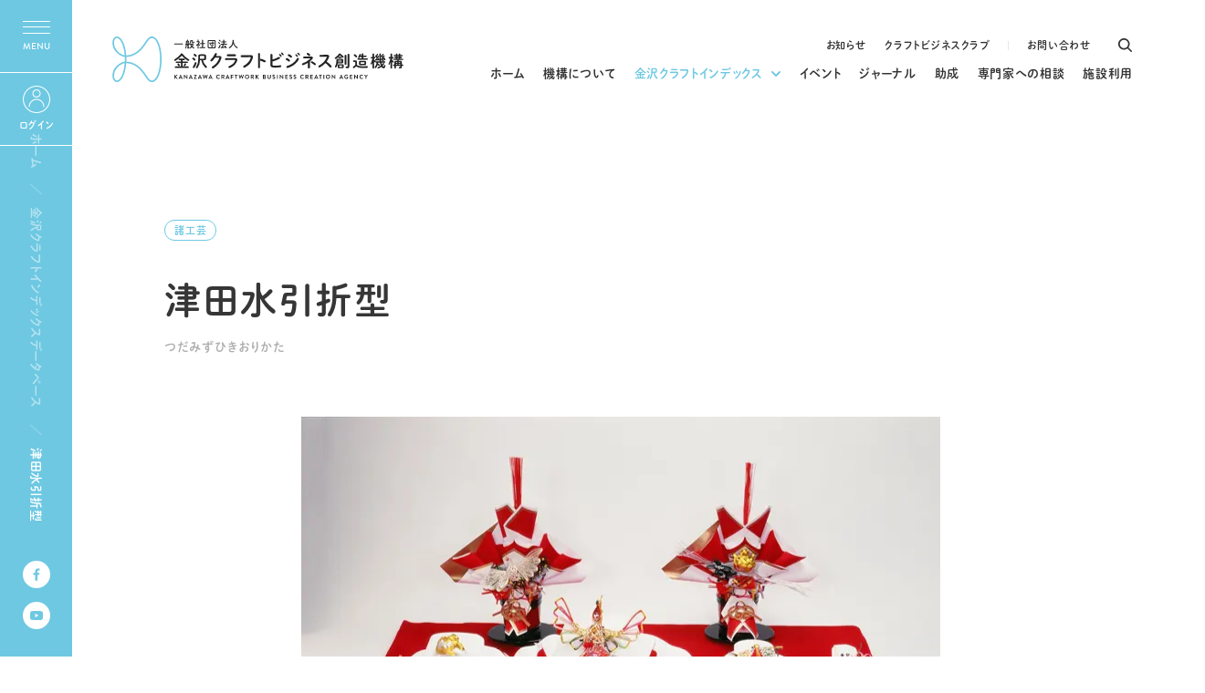

--- FILE ---
content_type: text/html; charset=UTF-8
request_url: https://www.kanazawacraft.jp/craftindex/database/database-1586/
body_size: 11385
content:
<!DOCTYPE html>
<html lang="ja">
<head prefix="og: http://ogp.me/ns#">
<meta charset="UTF-8">
<meta name="viewport" content="width=device-width,initial-scale=1.0,user-scalable=no">
<meta http-equiv="X-UA-Compatible" content="chrome=1">
<meta name="format-detection" content="telephone=no">

			<meta name="robots" content="index, follow" />
	<meta name="description" content="加賀金沢の水引「加賀水引」が全国に知れ渡ったのは、初代津田左右吉がそれまでの平面的だった 結納や祝儀袋の水引細工・折型を、現代の主流となる立体的な水引細工・折型に仕上げた事によるものです。その独自の作風が加賀の水引「加賀水引」として全国に知れ渡り、金沢の伝統工芸として定着しました。100年たった今でも初代津田左右吉の考案した折型や水引細工をベースとして、 結納品や祝儀袋（金封）に用いて製作を行っております。">
	<title>津田水引折型｜金沢クラフトビジネス創造機構</title>
	<meta property="og:url" content="https://www.kanazawacraft.jp/craftindex/database/database-1586/">
	<meta property="og:type" content="article">
	<meta property="og:title" content="津田水引折型｜金沢クラフトビジネス創造機構">
	<meta property="og:description" content="加賀金沢の水引「加賀水引」が全国に知れ渡ったのは、初代津田左右吉がそれまでの平面的だった 結納や祝儀袋の水引細工・折型を、現代の主流となる立体的な水引細工・折型に仕上げた事によるものです。その独自の作風が加賀の水引「加賀水引」として全国に知れ渡り、金沢の伝統工芸として定着しました。100年たった今でも初代津田左右吉の考案した折型や水引細工をベースとして、 結納品や祝儀袋（金封）に用いて製作を行っております。">
	<meta property="og:site_name" content="金沢クラフトビジネス創造機構">
	<meta property="og:image" content="https://www.kanazawacraft.jp/sys/wp-content/themes/craftbusiness/common/images/kanazawacraft_ogp_img.png">
	<meta name="twitter:card" content="summary_large_image">
	<link rel="canonical" href="https://www.kanazawacraft.jp/craftindex/database/database-1586/">

		<meta name='robots' content='max-image-preview:large' />
<link rel='dns-prefetch' href='//cdnjs.cloudflare.com' />
<link rel='dns-prefetch' href='//s.w.org' />
<script type="text/javascript">
window._wpemojiSettings = {"baseUrl":"https:\/\/s.w.org\/images\/core\/emoji\/14.0.0\/72x72\/","ext":".png","svgUrl":"https:\/\/s.w.org\/images\/core\/emoji\/14.0.0\/svg\/","svgExt":".svg","source":{"concatemoji":"https:\/\/www.kanazawacraft.jp\/sys\/wp-includes\/js\/wp-emoji-release.min.js?ver=6.0.11"}};
/*! This file is auto-generated */
!function(e,a,t){var n,r,o,i=a.createElement("canvas"),p=i.getContext&&i.getContext("2d");function s(e,t){var a=String.fromCharCode,e=(p.clearRect(0,0,i.width,i.height),p.fillText(a.apply(this,e),0,0),i.toDataURL());return p.clearRect(0,0,i.width,i.height),p.fillText(a.apply(this,t),0,0),e===i.toDataURL()}function c(e){var t=a.createElement("script");t.src=e,t.defer=t.type="text/javascript",a.getElementsByTagName("head")[0].appendChild(t)}for(o=Array("flag","emoji"),t.supports={everything:!0,everythingExceptFlag:!0},r=0;r<o.length;r++)t.supports[o[r]]=function(e){if(!p||!p.fillText)return!1;switch(p.textBaseline="top",p.font="600 32px Arial",e){case"flag":return s([127987,65039,8205,9895,65039],[127987,65039,8203,9895,65039])?!1:!s([55356,56826,55356,56819],[55356,56826,8203,55356,56819])&&!s([55356,57332,56128,56423,56128,56418,56128,56421,56128,56430,56128,56423,56128,56447],[55356,57332,8203,56128,56423,8203,56128,56418,8203,56128,56421,8203,56128,56430,8203,56128,56423,8203,56128,56447]);case"emoji":return!s([129777,127995,8205,129778,127999],[129777,127995,8203,129778,127999])}return!1}(o[r]),t.supports.everything=t.supports.everything&&t.supports[o[r]],"flag"!==o[r]&&(t.supports.everythingExceptFlag=t.supports.everythingExceptFlag&&t.supports[o[r]]);t.supports.everythingExceptFlag=t.supports.everythingExceptFlag&&!t.supports.flag,t.DOMReady=!1,t.readyCallback=function(){t.DOMReady=!0},t.supports.everything||(n=function(){t.readyCallback()},a.addEventListener?(a.addEventListener("DOMContentLoaded",n,!1),e.addEventListener("load",n,!1)):(e.attachEvent("onload",n),a.attachEvent("onreadystatechange",function(){"complete"===a.readyState&&t.readyCallback()})),(e=t.source||{}).concatemoji?c(e.concatemoji):e.wpemoji&&e.twemoji&&(c(e.twemoji),c(e.wpemoji)))}(window,document,window._wpemojiSettings);
</script>
<style type="text/css">
img.wp-smiley,
img.emoji {
	display: inline !important;
	border: none !important;
	box-shadow: none !important;
	height: 1em !important;
	width: 1em !important;
	margin: 0 0.07em !important;
	vertical-align: -0.1em !important;
	background: none !important;
	padding: 0 !important;
}
</style>
	<link rel='stylesheet' id='wp-block-library-css'  href='https://www.kanazawacraft.jp/sys/wp-includes/css/dist/block-library/style.min.css?ver=6.0.11' type='text/css' media='all' />
<style id='wp-block-library-theme-inline-css' type='text/css'>
.wp-block-audio figcaption{color:#555;font-size:13px;text-align:center}.is-dark-theme .wp-block-audio figcaption{color:hsla(0,0%,100%,.65)}.wp-block-code{border:1px solid #ccc;border-radius:4px;font-family:Menlo,Consolas,monaco,monospace;padding:.8em 1em}.wp-block-embed figcaption{color:#555;font-size:13px;text-align:center}.is-dark-theme .wp-block-embed figcaption{color:hsla(0,0%,100%,.65)}.blocks-gallery-caption{color:#555;font-size:13px;text-align:center}.is-dark-theme .blocks-gallery-caption{color:hsla(0,0%,100%,.65)}.wp-block-image figcaption{color:#555;font-size:13px;text-align:center}.is-dark-theme .wp-block-image figcaption{color:hsla(0,0%,100%,.65)}.wp-block-pullquote{border-top:4px solid;border-bottom:4px solid;margin-bottom:1.75em;color:currentColor}.wp-block-pullquote__citation,.wp-block-pullquote cite,.wp-block-pullquote footer{color:currentColor;text-transform:uppercase;font-size:.8125em;font-style:normal}.wp-block-quote{border-left:.25em solid;margin:0 0 1.75em;padding-left:1em}.wp-block-quote cite,.wp-block-quote footer{color:currentColor;font-size:.8125em;position:relative;font-style:normal}.wp-block-quote.has-text-align-right{border-left:none;border-right:.25em solid;padding-left:0;padding-right:1em}.wp-block-quote.has-text-align-center{border:none;padding-left:0}.wp-block-quote.is-large,.wp-block-quote.is-style-large,.wp-block-quote.is-style-plain{border:none}.wp-block-search .wp-block-search__label{font-weight:700}:where(.wp-block-group.has-background){padding:1.25em 2.375em}.wp-block-separator.has-css-opacity{opacity:.4}.wp-block-separator{border:none;border-bottom:2px solid;margin-left:auto;margin-right:auto}.wp-block-separator.has-alpha-channel-opacity{opacity:1}.wp-block-separator:not(.is-style-wide):not(.is-style-dots){width:100px}.wp-block-separator.has-background:not(.is-style-dots){border-bottom:none;height:1px}.wp-block-separator.has-background:not(.is-style-wide):not(.is-style-dots){height:2px}.wp-block-table thead{border-bottom:3px solid}.wp-block-table tfoot{border-top:3px solid}.wp-block-table td,.wp-block-table th{padding:.5em;border:1px solid;word-break:normal}.wp-block-table figcaption{color:#555;font-size:13px;text-align:center}.is-dark-theme .wp-block-table figcaption{color:hsla(0,0%,100%,.65)}.wp-block-video figcaption{color:#555;font-size:13px;text-align:center}.is-dark-theme .wp-block-video figcaption{color:hsla(0,0%,100%,.65)}.wp-block-template-part.has-background{padding:1.25em 2.375em;margin-top:0;margin-bottom:0}
</style>
<style id='global-styles-inline-css' type='text/css'>
body{--wp--preset--color--black: #000000;--wp--preset--color--cyan-bluish-gray: #abb8c3;--wp--preset--color--white: #ffffff;--wp--preset--color--pale-pink: #f78da7;--wp--preset--color--vivid-red: #cf2e2e;--wp--preset--color--luminous-vivid-orange: #ff6900;--wp--preset--color--luminous-vivid-amber: #fcb900;--wp--preset--color--light-green-cyan: #7bdcb5;--wp--preset--color--vivid-green-cyan: #00d084;--wp--preset--color--pale-cyan-blue: #8ed1fc;--wp--preset--color--vivid-cyan-blue: #0693e3;--wp--preset--color--vivid-purple: #9b51e0;--wp--preset--gradient--vivid-cyan-blue-to-vivid-purple: linear-gradient(135deg,rgba(6,147,227,1) 0%,rgb(155,81,224) 100%);--wp--preset--gradient--light-green-cyan-to-vivid-green-cyan: linear-gradient(135deg,rgb(122,220,180) 0%,rgb(0,208,130) 100%);--wp--preset--gradient--luminous-vivid-amber-to-luminous-vivid-orange: linear-gradient(135deg,rgba(252,185,0,1) 0%,rgba(255,105,0,1) 100%);--wp--preset--gradient--luminous-vivid-orange-to-vivid-red: linear-gradient(135deg,rgba(255,105,0,1) 0%,rgb(207,46,46) 100%);--wp--preset--gradient--very-light-gray-to-cyan-bluish-gray: linear-gradient(135deg,rgb(238,238,238) 0%,rgb(169,184,195) 100%);--wp--preset--gradient--cool-to-warm-spectrum: linear-gradient(135deg,rgb(74,234,220) 0%,rgb(151,120,209) 20%,rgb(207,42,186) 40%,rgb(238,44,130) 60%,rgb(251,105,98) 80%,rgb(254,248,76) 100%);--wp--preset--gradient--blush-light-purple: linear-gradient(135deg,rgb(255,206,236) 0%,rgb(152,150,240) 100%);--wp--preset--gradient--blush-bordeaux: linear-gradient(135deg,rgb(254,205,165) 0%,rgb(254,45,45) 50%,rgb(107,0,62) 100%);--wp--preset--gradient--luminous-dusk: linear-gradient(135deg,rgb(255,203,112) 0%,rgb(199,81,192) 50%,rgb(65,88,208) 100%);--wp--preset--gradient--pale-ocean: linear-gradient(135deg,rgb(255,245,203) 0%,rgb(182,227,212) 50%,rgb(51,167,181) 100%);--wp--preset--gradient--electric-grass: linear-gradient(135deg,rgb(202,248,128) 0%,rgb(113,206,126) 100%);--wp--preset--gradient--midnight: linear-gradient(135deg,rgb(2,3,129) 0%,rgb(40,116,252) 100%);--wp--preset--duotone--dark-grayscale: url('#wp-duotone-dark-grayscale');--wp--preset--duotone--grayscale: url('#wp-duotone-grayscale');--wp--preset--duotone--purple-yellow: url('#wp-duotone-purple-yellow');--wp--preset--duotone--blue-red: url('#wp-duotone-blue-red');--wp--preset--duotone--midnight: url('#wp-duotone-midnight');--wp--preset--duotone--magenta-yellow: url('#wp-duotone-magenta-yellow');--wp--preset--duotone--purple-green: url('#wp-duotone-purple-green');--wp--preset--duotone--blue-orange: url('#wp-duotone-blue-orange');--wp--preset--font-size--small: 13px;--wp--preset--font-size--medium: 20px;--wp--preset--font-size--large: 36px;--wp--preset--font-size--x-large: 42px;}.has-black-color{color: var(--wp--preset--color--black) !important;}.has-cyan-bluish-gray-color{color: var(--wp--preset--color--cyan-bluish-gray) !important;}.has-white-color{color: var(--wp--preset--color--white) !important;}.has-pale-pink-color{color: var(--wp--preset--color--pale-pink) !important;}.has-vivid-red-color{color: var(--wp--preset--color--vivid-red) !important;}.has-luminous-vivid-orange-color{color: var(--wp--preset--color--luminous-vivid-orange) !important;}.has-luminous-vivid-amber-color{color: var(--wp--preset--color--luminous-vivid-amber) !important;}.has-light-green-cyan-color{color: var(--wp--preset--color--light-green-cyan) !important;}.has-vivid-green-cyan-color{color: var(--wp--preset--color--vivid-green-cyan) !important;}.has-pale-cyan-blue-color{color: var(--wp--preset--color--pale-cyan-blue) !important;}.has-vivid-cyan-blue-color{color: var(--wp--preset--color--vivid-cyan-blue) !important;}.has-vivid-purple-color{color: var(--wp--preset--color--vivid-purple) !important;}.has-black-background-color{background-color: var(--wp--preset--color--black) !important;}.has-cyan-bluish-gray-background-color{background-color: var(--wp--preset--color--cyan-bluish-gray) !important;}.has-white-background-color{background-color: var(--wp--preset--color--white) !important;}.has-pale-pink-background-color{background-color: var(--wp--preset--color--pale-pink) !important;}.has-vivid-red-background-color{background-color: var(--wp--preset--color--vivid-red) !important;}.has-luminous-vivid-orange-background-color{background-color: var(--wp--preset--color--luminous-vivid-orange) !important;}.has-luminous-vivid-amber-background-color{background-color: var(--wp--preset--color--luminous-vivid-amber) !important;}.has-light-green-cyan-background-color{background-color: var(--wp--preset--color--light-green-cyan) !important;}.has-vivid-green-cyan-background-color{background-color: var(--wp--preset--color--vivid-green-cyan) !important;}.has-pale-cyan-blue-background-color{background-color: var(--wp--preset--color--pale-cyan-blue) !important;}.has-vivid-cyan-blue-background-color{background-color: var(--wp--preset--color--vivid-cyan-blue) !important;}.has-vivid-purple-background-color{background-color: var(--wp--preset--color--vivid-purple) !important;}.has-black-border-color{border-color: var(--wp--preset--color--black) !important;}.has-cyan-bluish-gray-border-color{border-color: var(--wp--preset--color--cyan-bluish-gray) !important;}.has-white-border-color{border-color: var(--wp--preset--color--white) !important;}.has-pale-pink-border-color{border-color: var(--wp--preset--color--pale-pink) !important;}.has-vivid-red-border-color{border-color: var(--wp--preset--color--vivid-red) !important;}.has-luminous-vivid-orange-border-color{border-color: var(--wp--preset--color--luminous-vivid-orange) !important;}.has-luminous-vivid-amber-border-color{border-color: var(--wp--preset--color--luminous-vivid-amber) !important;}.has-light-green-cyan-border-color{border-color: var(--wp--preset--color--light-green-cyan) !important;}.has-vivid-green-cyan-border-color{border-color: var(--wp--preset--color--vivid-green-cyan) !important;}.has-pale-cyan-blue-border-color{border-color: var(--wp--preset--color--pale-cyan-blue) !important;}.has-vivid-cyan-blue-border-color{border-color: var(--wp--preset--color--vivid-cyan-blue) !important;}.has-vivid-purple-border-color{border-color: var(--wp--preset--color--vivid-purple) !important;}.has-vivid-cyan-blue-to-vivid-purple-gradient-background{background: var(--wp--preset--gradient--vivid-cyan-blue-to-vivid-purple) !important;}.has-light-green-cyan-to-vivid-green-cyan-gradient-background{background: var(--wp--preset--gradient--light-green-cyan-to-vivid-green-cyan) !important;}.has-luminous-vivid-amber-to-luminous-vivid-orange-gradient-background{background: var(--wp--preset--gradient--luminous-vivid-amber-to-luminous-vivid-orange) !important;}.has-luminous-vivid-orange-to-vivid-red-gradient-background{background: var(--wp--preset--gradient--luminous-vivid-orange-to-vivid-red) !important;}.has-very-light-gray-to-cyan-bluish-gray-gradient-background{background: var(--wp--preset--gradient--very-light-gray-to-cyan-bluish-gray) !important;}.has-cool-to-warm-spectrum-gradient-background{background: var(--wp--preset--gradient--cool-to-warm-spectrum) !important;}.has-blush-light-purple-gradient-background{background: var(--wp--preset--gradient--blush-light-purple) !important;}.has-blush-bordeaux-gradient-background{background: var(--wp--preset--gradient--blush-bordeaux) !important;}.has-luminous-dusk-gradient-background{background: var(--wp--preset--gradient--luminous-dusk) !important;}.has-pale-ocean-gradient-background{background: var(--wp--preset--gradient--pale-ocean) !important;}.has-electric-grass-gradient-background{background: var(--wp--preset--gradient--electric-grass) !important;}.has-midnight-gradient-background{background: var(--wp--preset--gradient--midnight) !important;}.has-small-font-size{font-size: var(--wp--preset--font-size--small) !important;}.has-medium-font-size{font-size: var(--wp--preset--font-size--medium) !important;}.has-large-font-size{font-size: var(--wp--preset--font-size--large) !important;}.has-x-large-font-size{font-size: var(--wp--preset--font-size--x-large) !important;}
</style>
<link rel='stylesheet' id='search-filter-plugin-styles-css'  href='https://www.kanazawacraft.jp/sys/wp-content/plugins/search-filter-pro/public/assets/css/search-filter.min.css?ver=2.5.11' type='text/css' media='all' />
<link rel='stylesheet' id='swiper-style-css'  href='https://cdnjs.cloudflare.com/ajax/libs/Swiper/5.4.5/css/swiper.css?ver=6.0.11' type='text/css' media='all' />
<link rel='stylesheet' id='craft-style-css'  href='https://www.kanazawacraft.jp/sys/wp-content/themes/craftbusiness/css/craftindex.css?220603040800&#038;ver=6.0.11' type='text/css' media='all' />
<script type='text/javascript' src='https://www.kanazawacraft.jp/sys/wp-includes/js/jquery/jquery.min.js?ver=3.6.0' id='jquery-core-js'></script>
<script type='text/javascript' src='https://www.kanazawacraft.jp/sys/wp-includes/js/jquery/jquery-migrate.min.js?ver=3.3.2' id='jquery-migrate-js'></script>
<script type='text/javascript' id='search-filter-plugin-build-js-extra'>
/* <![CDATA[ */
var SF_LDATA = {"ajax_url":"https:\/\/www.kanazawacraft.jp\/sys\/wp-admin\/admin-ajax.php","home_url":"https:\/\/www.kanazawacraft.jp\/","extensions":[]};
/* ]]> */
</script>
<script type='text/javascript' src='https://www.kanazawacraft.jp/sys/wp-content/plugins/search-filter-pro/public/assets/js/search-filter-build.min.js?ver=2.5.11' id='search-filter-plugin-build-js'></script>
<script type='text/javascript' src='https://www.kanazawacraft.jp/sys/wp-content/plugins/search-filter-pro/public/assets/js/chosen.jquery.min.js?ver=2.5.11' id='search-filter-plugin-chosen-js'></script>
<script type='text/javascript' src='https://cdnjs.cloudflare.com/ajax/libs/object-fit-images/3.2.4/ofi.min.js?ver=6.0.11' id='ofi-min-js'></script>
<link rel="https://api.w.org/" href="https://www.kanazawacraft.jp/wp-json/" /><link rel="alternate" type="application/json" href="https://www.kanazawacraft.jp/wp-json/wp/v2/database/1586" /><link rel="EditURI" type="application/rsd+xml" title="RSD" href="https://www.kanazawacraft.jp/sys/xmlrpc.php?rsd" />
<link rel="wlwmanifest" type="application/wlwmanifest+xml" href="https://www.kanazawacraft.jp/sys/wp-includes/wlwmanifest.xml" /> 
<link rel="canonical" href="https://www.kanazawacraft.jp/craftindex/database/database-1586/" />
<link rel='shortlink' href='https://www.kanazawacraft.jp/?p=1586' />
<link rel="alternate" type="application/json+oembed" href="https://www.kanazawacraft.jp/wp-json/oembed/1.0/embed?url=https%3A%2F%2Fwww.kanazawacraft.jp%2Fcraftindex%2Fdatabase%2Fdatabase-1586%2F" />
<link rel="alternate" type="text/xml+oembed" href="https://www.kanazawacraft.jp/wp-json/oembed/1.0/embed?url=https%3A%2F%2Fwww.kanazawacraft.jp%2Fcraftindex%2Fdatabase%2Fdatabase-1586%2F&#038;format=xml" />
<!-- Markup (JSON-LD) structured in schema.org ver.4.8.1 START -->
<script type="application/ld+json">
{
    "@context": "https://schema.org",
    "@type": "BreadcrumbList",
    "itemListElement": [
        {
            "@type": "ListItem",
            "position": 1,
            "item": {
                "@id": "https://www.kanazawacraft.jp",
                "name": "ホーム"
            }
        },
        {
            "@type": "ListItem",
            "position": 2,
            "item": {
                "@id": "https://www.kanazawacraft.jp/craftindex/database/",
                "name": "クラフト"
            }
        },
        {
            "@type": "ListItem",
            "position": 3,
            "item": {
                "@id": "https://www.kanazawacraft.jp/database_cat/facility/",
                "name": "店舗・施設"
            }
        },
        {
            "@type": "ListItem",
            "position": 4,
            "item": {
                "@id": "https://www.kanazawacraft.jp/craftindex/database/database-1586/",
                "name": "津田水引折型"
            }
        }
    ]
}
</script>
<!-- Markup (JSON-LD) structured in schema.org END -->
<link rel="icon" href="https://www.kanazawacraft.jp/sys/wp-content/uploads/2022/03/cropped-favicon-32x32.jpg" sizes="32x32" />
<link rel="icon" href="https://www.kanazawacraft.jp/sys/wp-content/uploads/2022/03/cropped-favicon-192x192.jpg" sizes="192x192" />
<link rel="apple-touch-icon" href="https://www.kanazawacraft.jp/sys/wp-content/uploads/2022/03/cropped-favicon-180x180.jpg" />
<meta name="msapplication-TileImage" content="https://www.kanazawacraft.jp/sys/wp-content/uploads/2022/03/cropped-favicon-270x270.jpg" />
<!-- adminbarをページ下部に固定 -->

<!-- Favicon -->
<link rel="shortcut icon" href="/favicon.ico?ver220303" />

<!-- fonts -->
<script type="text/javascript" src="//typesquare.com/3/tsst/script/ja/typesquare.js?61fba78a502c4c1385142f56ac1e02e5" charset="utf-8"></script>
<script>
(function(d) {
	var config = {
		kitId: 'oyq5gpl',
		scriptTimeout: 3000,
		async: true
	},
	h=d.documentElement,t=setTimeout(function(){h.className=h.className.replace(/\bwf-loading\b/g,"")+" wf-inactive";},config.scriptTimeout),tk=d.createElement("script"),f=false,s=d.getElementsByTagName("script")[0],a;h.className+=" wf-loading";tk.src='https://use.typekit.net/'+config.kitId+'.js';tk.async=true;tk.onload=tk.onreadystatechange=function(){a=this.readyState;if(f||a&&a!="complete"&&a!="loaded")return;f=true;clearTimeout(t);try{Typekit.load(config)}catch(e){}};s.parentNode.insertBefore(tk,s)
})(document);
</script>
<script src="https://cdnjs.cloudflare.com/ajax/libs/jquery-cookie/1.4.1/jquery.cookie.js"></script>

<!-- Google Analytics -->
<script>
(function(i,s,o,g,r,a,m){i['GoogleAnalyticsObject']=r;i[r]=i[r]||function(){
	(i[r].q=i[r].q||[]).push(arguments)},i[r].l=1*new Date();a=s.createElement(o),
	m=s.getElementsByTagName(o)[0];a.async=1;a.src=g;m.parentNode.insertBefore(a,m)
})(window,document,'script','//www.google-analytics.com/analytics.js','ga');

ga('create', 'UA-72553656-1', 'auto');
ga('send', 'pageview');

</script>
<!-- Google Analytics 終わり -->
</head>

<body id="page" class="preload under-page ">
<div class="loading">
	<div class="loading-animation">
		<div class="loading-logo">
			<img src="https://www.kanazawacraft.jp/sys/wp-content/themes/craftbusiness/common/images/loading_logo.svg" alt="金沢クラフトビジネス創造機構">
		</div>
	</div>
</div>

<div class="pageWrap">
	<header>
					<div class="header-logo">
				<a href="/"><img src="https://www.kanazawacraft.jp/sys/wp-content/themes/craftbusiness/common/images/logo.svg" alt="金沢クラフトビジネス創造機構"></a>
			</div>
				<nav class="global-nav">
			<ul class="aside-menu-list">
				<li><a href="/news/" class="hover-item"><span class="line-b c-none c-none-b mb">お知らせ</span></a></li>
				<li><a href="/craft-business-club/" class="hover-item"><span class="line-b c-none c-none-b mb">クラフトビジネスクラブ</span></a></li>
				<li><a href="/contact/" class="hover-item"><span class="line-b c-none c-none-b mb">お問い合わせ</span></a></li>
				<li class="search js-modal-search-open"></li>
			</ul>
			<ul class="global-menu-list">
				<li><a href="/" class="hover-item"><span class="line-b c-none c-none-b mb">ホーム</span></a></li>
				<li><a href="/about/" class="hover-item"><span class="line-b c-none c-none-b mb">機構について</span></a></li>
				<li class="is-child  current"">
					<a href="#" class="hover-item js-modal-open"><span class="line-b c-none c-none-b mb">金沢クラフトインデックス</span></a>
					<div class="modal js-modal">
						<div class="modal__overlay js-modal-close"></div>
						<div class="modal__content">
							<div class="megamenu-inner">
								<div class="index-item">
									<dl>
										<dt>
											金沢クラフト<br>
											インデックス
										</dt>
										<dd>
											金沢の工芸のつくり手や工房・ショップ・ギャラリー・美術館情報をまとめたデータベースです。
										</dd>
									</dl>
									<div class="more-btn onlink">
										<a href="/craftindex/"><span class="circle"><em></em></span><span class="txt">詳しく見る</span></a>
									</div>
								</div>
								<ul class="menu-list">
									<li>
										<a href="/craftsindexmap/" class="hover-item">
											<figure><img src="https://www.kanazawacraft.jp/sys/wp-content/themes/craftbusiness/common/images/megamenu01.jpg" alt="KANAZAWA CRAFT INDEX MAP" class="ofi-img"></figure>
											<dl>
												<dt>金沢の工芸ショップ・ギャラリー・美術館を巡るマップ</dt>
												<dd><span class="line-b">KANAZAWA CRAFT <br class="pcbr">INDEX<em>MAP</em></span></dd>
											</dl>
										</a>
									</li>
									<li>
										<a href="/craftindex/database/" class="hover-item">
											<figure><img src="https://www.kanazawacraft.jp/sys/wp-content/themes/craftbusiness/common/images/megamenu02.jpg" alt="KANAZAWA CRAFT INDEX DATABASE" class="ofi-img"></figure>
											<dl>
												<dt>金沢の工芸のつくり手や店舗・施設情報のデータベース</dt>
												<dd><span class="line-b">KANAZAWA CRAFT <br class="pcbr">INDEX<em>DATABASE</em></span></dd>
											</dl>
										</a>
									</li>
								</ul>
							</div>
						</div>
					</div>
				</li>
				<li><a href="/event/" class="hover-item"><span class="line-b c-none c-none-b mb">イベント</span></a></li>
				<li><a href="/journal/" class="hover-item"><span class="line-b c-none c-none-b mb">ジャーナル</span></a></li>
				<li><a href="/grants/" class="hover-item"><span class="line-b c-none c-none-b mb">助成</span></a></li>
				<li><a href="/management-support/" class="hover-item"><span class="line-b c-none c-none-b mb">専門家への相談</span></a></li>
				<li><a href="/rental/" class="hover-item"><span class="line-b c-none c-none-b mb">施設利用</span></a></li>
			</ul>
		</nav>

		<div class="trigger-menu-box">
			<div class="trigger">
				<p class="menu-trigger">
					<span></span>
					<span></span>
					<span></span>
				</p>
			</div>
						<div class="login">
				<a href="/club-member/login/">
					<span>ログイン</span>
				</a>
			</div>
					</div>
	</header>

<div class="container">
	<div class="page-content">
		<div class="page-head-title craftindex detail inview-fade fade-up">
			<div class="head-title">
				<h1>津田水引折型</h1>
				<p>つだみずひきおりかた</p>
			</div>
			<ul class="tags-list">
			<li>諸工芸</li>			</ul>
		</div>
		<div class="article-body-section inview-fade fade-up">
			<figure class="top-img">
									<img src="https://www.kanazawacraft.jp/sys/wp-content/uploads/2022/03/C1000103_001.jpg" alt="津田水引折型">
							</figure>
			<div class="article-body">
								<p>加賀金沢の水引「加賀水引」が全国に知れ渡ったのは、初代津田左右吉がそれまでの平面的だった 結納や祝儀袋の水引細工・折型を、現代の主流となる立体的な水引細工・折型に仕上げた事によるものです。その独自の作風が加賀の水引「加賀水引」として全国に知れ渡り、金沢の伝統工芸として定着しました。100年たった今でも初代津田左右吉の考案した折型や水引細工をベースとして、 結納品や祝儀袋（金封）に用いて製作を行っております。</p>
												<ul class="information-list">
											<li>
							<figure>
																<img src="https://www.kanazawacraft.jp/sys/wp-content/uploads/2022/03/C1000103_001.jpg" alt="" class="ofi-img">
															</figure>
							<dl>
								<dt></dt>
								<dd>加賀水引の結納品</dd>
							</dl>
						</li>
											<li>
							<figure>
																<img src="https://www.kanazawacraft.jp/sys/wp-content/uploads/2022/03/C1000103_002.jpg" alt="" class="ofi-img">
															</figure>
							<dl>
								<dt></dt>
								<dd>糸鶴の祝儀袋</dd>
							</dl>
						</li>
											<li>
							<figure>
																<img src="https://www.kanazawacraft.jp/sys/wp-content/uploads/2022/03/C1000103_003.jpg" alt="" class="ofi-img">
															</figure>
							<dl>
								<dt></dt>
								<dd>加賀水引細工のにらみ鯛</dd>
							</dl>
						</li>
									</ul>
				
								<div class="information-box">
					<h2 class="article-title">INFORMATION</h2>
					<dl>
						<dt>
							津田水引折型						</dt>
						<dd>
							<ul class="infomation-list">
																<li>
									<dl>
										<dt>住所</dt>
																				<dd>921-8031 金沢市野町1-1-36</dd>
																			</dl>
								</li>
								
																<li>
									<dl>
										<dt>TEL</dt>
										<dd>076-214-6363</dd>
									</dl>
								</li>
								
																<li>
									<dl>
										<dt>FAX</dt>
										<dd>076-214-6363</dd>
									</dl>
								</li>
								
																<li>
									<dl>
										<dt>営業時間</dt>
										<dd>平日：10:00〜18:00／土曜：10:00〜12:00</dd>
									</dl>
								</li>
								
																<li>
									<dl>
										<dt>定休日</dt>
										<dd>日曜日・祝日</dd>
									</dl>
								</li>
								
															</ul>
														<ul class="infomation-link-list">
																<li>
									<dl>
										<dt>ホームページ</dt>
										<dd>
											<a href="http://mizuhiki.jp/" target="_blank" class="hover-item"><span class="line-b c-b">http://mizuhiki.jp/</span></a>
										</dd>
									</dl>
								</li>
																															</ul>
							<ul class="information-sns-list">
																																							</ul>
						</dd>
					</dl>
				</div>
								<div class="map-box">
											<div class="map">
							<iframe src="https://maps.google.co.jp/maps?key=AIzaSyDRaR8ibYHvPR9xpWkk7B_PHn2kSi3ThI8&q=津田水引折型&output=embed&t=m&z=16&hl=ja" width="100%" height="100%" style="border:0;" allowfullscreen="" loading="lazy"></iframe>
						</div>
						<a href="https://www.google.com/maps/search/?api=1&query=津田水引折型 " target="_blank" class="hover-item"><span class="line-b c-b">Google Maps</span></a>
																			</div>

											</div>
		</div>
		<div class="detail-others-section inview-fade fade-up">
			<div class="section-head-title">
				<h2>その他の作家・店舗</h2>
				<p class="subtitle">OTHERS</p>
			</div>
			<ul class="craftindex-list">
													<li>
					<a href="https://www.kanazawacraft.jp/craftindex/database/database-4654/" class="hover-item">
						<div class="article-img">
							<figure>
															<img src="https://www.kanazawacraft.jp/sys/wp-content/uploads/2025/08/satomikiwada.jpg" alt="木和田 里美" class="ofi-img">
														</figure>
						</div>
						<dl>
							<dt><span class="line-b">木和田 里美</span></dt>
							<dd>
																								富山県氷見市出身。“伝統を日常にまとう”をコンセプトに、金沢箔とレースを融合した「金箔ジュエリ…							</dd>
						</dl>
						<ul class="tags-list">
						<li>諸工芸</li><li>金箔</li>						</ul>
					</a>
				</li>
								<li>
					<a href="https://www.kanazawacraft.jp/craftindex/database/database-4212/" class="hover-item">
						<div class="article-img">
							<figure>
															<img src="https://www.kanazawacraft.jp/sys/wp-content/uploads/2024/11/IMG_0023.jpg" alt="保木 詩衣吏" class="ofi-img">
														</figure>
						</div>
						<dl>
							<dt><span class="line-b">保木 詩衣吏</span></dt>
							<dd>
																								ガラス工芸作家							</dd>
						</dl>
						<ul class="tags-list">
						<li>ガラス</li>						</ul>
					</a>
				</li>
								<li>
					<a href="https://www.kanazawacraft.jp/craftindex/database/database-4197/" class="hover-item">
						<div class="article-img">
							<figure>
															<img src="https://www.kanazawacraft.jp/sys/wp-content/uploads/2024/10/木下さん.jpg" alt="木下 富雄" class="ofi-img">
														</figure>
						</div>
						<dl>
							<dt><span class="line-b">木下 富雄</span></dt>
							<dd>
																															</dd>
						</dl>
						<ul class="tags-list">
						<li>木工</li><li>漆</li>						</ul>
					</a>
				</li>
								<li>
					<a href="https://www.kanazawacraft.jp/craftindex/database/database-4207/" class="hover-item">
						<div class="article-img">
							<figure>
															<img src="https://www.kanazawacraft.jp/sys/wp-content/uploads/2024/11/杉山-1-scaled.jpg" alt="杉山 与志" class="ofi-img">
														</figure>
						</div>
						<dl>
							<dt><span class="line-b">杉山 与志</span></dt>
							<dd>
																								かえる陶房「春雨」の屋号で九谷焼のかえるを制作しています。							</dd>
						</dl>
						<ul class="tags-list">
						<li>陶磁</li>						</ul>
					</a>
				</li>
											</ul>
		</div>

		<div class="detail-related-information-section inview-fade fade-up">
			<div class="section-head-title">
				<h2>掲載について</h2>
				<p class="subtitle">RELATED INFORMATION</p>
			</div>
			<p>金沢クラフトビジネスクラブの会員登録で以下のサービスが利用可能になります。</p>
			<ul class="possible-list">
				<li>「金沢クラフトインデックス」の登録作家・団体のプロフィール、コメント、連絡先の閲覧</li>
				<li>「金沢クラフトインデックス」への掲載申し込み等</li>
			</ul>
			<ul class="notes-list">
				<li>その他のサービスについては<a href="https://www.kanazawacraft.jp/craft-business-club/" class="hover-item"><span class="line-b">「金沢クラフトビジネスクラブについて」</span></a>のページをご参考ください</li>
				<li>会員登録は無料です</li>
			</ul>
			<div class="related-btn">
				<a href="/club-member/signup/">会員登録はこちら</a>
			</div>
		</div>

		
<div class="foot-contact-section">
	<a href="https://www.kanazawacraft.jp/contact/">
		<dl class="inview-fade fade-up">
			<dt>
				<span>CONTACT</span>
				お問い合わせ
			</dt>
			<dd>
				事業や助成などのご相談には<br>
				お問い合わせフォームをご利用ください。
				<div class="more-btn">
					<div class="more-btn-wrap"><span class="circle"><em></em></span></div>
				</div>
			</dd>
		</dl>
	</a>
</div>
	</div>
</div>
<div class="pagetop-grid" id="pagetop">
	<a href="#page">
		<img src="https://www.kanazawacraft.jp/sys/wp-content/themes/craftbusiness/common/images/pagetop.svg" alt="pagetop">
	</a>
</div>

<footer>
	<div class="footer-link-section">
		<div class="own-page">
			<div class="page-link-list">
				<ul>
					<li><a href="/" class="hover-item"><span class="line-b sp-none mb">ホーム</span></a></li>
					<li><a href="/rental/" class="hover-item"><span class="line-b sp-none mb">施設利用</span></a></li>
					<li><a href="/grants/" class="hover-item"><span class="line-b sp-none mb">助成情報</span></a></li>
					<!-- ↓ 20240722 追加 -->
					<li><a href="/management-support/" class="hover-item"><span class="line-b sp-none mb">専門家との相談</span></a></li>
					<!-- ↑ 20240722 追加 -->
					<li><a href="/craft-business-club/" class="hover-item"><span class="line-b sp-none mb">金沢クラフトビジネスクラブ</span></a></li>
				</ul>
			</div>
			<div class="page-link-list">
				<ul>
					<li class="is-child">
						<a href="/about/" class="hover-item"><span class="line-b sp-none mb">機構について</span></a>
						<span class="sp-btn"></span>
						<ul class="in-page">
							<li><a href="/about/#statement" class="hover-item"><span class="line-b c-none sp-none mb">ステートメント</span></a></li>
							<li><a href="/about/#action" class="hover-item"><span class="line-b c-none sp-none mb">活動について</span></a></li>
							<li><a href="/about/#logo" class="hover-item"><span class="line-b c-none c-none-w sp-none mb">ロゴについて</span></a></li>
							<li><a href="/about/#outline" class="hover-item"><span class="line-b c-none sp-none mb">組織概要</span></a></li>
							<li><a href="/about/#history" class="hover-item"><span class="line-b c-none sp-none mb">沿革</span></a></li>
							<li><a href="/about/#access" class="hover-item"><span class="line-b c-none sp-none mb">交通案内</span></a></li>
						</ul>
					</li>
					<li class="is-child">
						<a href="/craftindex/" class="hover-item"><span class="line-b sp-none mb">金沢クラフトインデックス</span></a>
						<span class="sp-btn"></span>
						<ul class="in-page">
							<li><a href="/craftsindexmap/" class="hover-item"><span class="line-b c-none sp-none mb">マップ</span></a></li>
							<li><a href="/craftindex/database/" class="hover-item"><span class="line-b c-none sp-none mb">データベース</span></a></li>
						</ul>
					</li>
				</ul>
			</div>
			<div class="page-link-list">
				<ul>
					<li><a href="/event/" class="hover-item"><span class="line-b sp-none mb">イベント情報</span></a></li>
					<li><a href="/news/" class="hover-item"><span class="line-b sp-none mb">お知らせ</span></a></li>
					<li><a href="/journal/" class="hover-item"><span class="line-b sp-none mb">ジャーナル</span></a></li>
					<li><a href="/contact/" class="hover-item"><span class="line-b sp-none mb">お問い合わせ</span></a></li>
				</ul>
			</div>

			<div class="page-link-list sp">
				<ul>
					<li><a href="/" class="hover-item"><span class="line-b sp-none mb">ホーム</span></a></li>
					<li class="is-child">
						<a href="/about/" class="hover-item"><span class="line-b sp-none mb">機構について</span></a>
						<span class="sp-btn"></span>
						<ul class="in-page">
							<li><a href="/about/#statement" class="hover-item"><span class="line-b c-none sp-none mb">ステートメント</span></a></li>
							<li><a href="/about/#action" class="hover-item"><span class="line-b c-none sp-none mb">活動について</span></a></li>
							<li><a href="/about/#logo" class="hover-item"><span class="line-b c-none c-none-w sp-none mb">ロゴについて</span></a></li>
							<li><a href="/about/#outline" class="hover-item"><span class="line-b c-none sp-none mb">組織概要</span></a></li>
							<li><a href="/about/#history" class="hover-item"><span class="line-b c-none sp-none mb">沿革</span></a></li>
							<li><a href="/about/#access" class="hover-item"><span class="line-b c-none sp-none mb">交通案内</span></a></li>
						</ul>
					</li>
					<li class="is-child">
						<a href="/craftindex/" class="hover-item"><span class="line-b sp-none mb">金沢クラフトインデックス</span></a>
						<span class="sp-btn"></span>
						<ul class="in-page">
							<li><a href="/craftsindexmap/" class="hover-item"><span class="line-b c-none sp-none mb">マップ</span></a></li>
							<li><a href="/craftindex/database/" class="hover-item"><span class="line-b c-none sp-none mb">データベース</span></a></li>
						</ul>
					</li>
					<li><a href="/event/" class="hover-item"><span class="line-b sp-none mb">イベント情報</span></a></li>
					<li><a href="/journal/" class="hover-item"><span class="line-b sp-none mb">ジャーナル</span></a></li>
					<li><a href="/grants/" class="hover-item"><span class="line-b sp-none mb">助成情報</span></a></li>
					<!-- ↓ 20240722 追加 -->
					<li><a href="/management-support/" class="hover-item"><span class="line-b sp-none mb">専門家との相談</span></a></li>
					<!-- ↑ 20240722 追加 -->
					<li><a href="/rental/" class="hover-item"><span class="line-b sp-none mb">施設利用</span></a></li>
					<li><a href="/news/" class="hover-item"><span class="line-b sp-none mb">お知らせ</span></a></li>
					<li><a href="/craft-business-club/" class="hover-item"><span class="line-b sp-none mb">金沢クラフトビジネスクラブ</span></a></li>
					<li><a href="/contact/" class="hover-item"><span class="line-b sp-none mb">お問い合わせ</span></a></li>
				</ul>
			</div>
		</div>
		<div class="out-page">
			<div class="page-link-list">
				<ul>
					<li><a href="https://www.kagayuzen.org/" target="_blank" class="hover-item"><span class="line-b mb">加賀友禅技術振興研究所</span></a></li>
					<li><a href="http://www.kanazawahaku-giken.jp/" target="_blank" class="hover-item"><span class="line-b mb">金沢箔技術振興研究所</span></a></li>
					<li><a href="https://kanazawa-kogeitriennale.com/archive/" target="_blank" class="hover-item"><span class="line-b mb">金沢・世界工芸トリエンナーレ</span></a></li>
					<!-- <li><a href="http://www.someori.jp/index.html" target="_blank" class="hover-item"><span class="line-b mb">金沢市染織作家協会</span></a></li> -->
				</ul>
			</div>
			<div class="page-link-list">
				<p>【伝統的工芸品指定産地】</p>
				<ul>
					<li><a href="http://www.kagayuzen.or.jp/" target="_blank" class="hover-item"><span class="line-b mb">協同組合加賀染振興協会</span></a></li>
					<li><a href="http://kanazawa-butsudan.or.jp/" target="_blank" class="hover-item"><span class="line-b mb">金沢仏壇商工業協同組合</span></a></li>
					<li><a href="http://www.kaganui.or.jp/" target="_blank" class="hover-item"><span class="line-b mb">石川県加賀刺繍協同組合</span></a></li>
				</ul>
			</div>
		</div>
		<ul class="bnr-link-list">
			<li><a href="https://ginzanokanazawa.jp/" target="_blank"><img src="https://www.kanazawacraft.jp/sys/wp-content/themes/craftbusiness/common/images/footer_bnr_link01.jpg?ver202405" alt="銀座の金沢"></a></li>
			<li><a href="http://www.crafts-hirosaka.jp/" target="_blank"><img src="https://www.kanazawacraft.jp/sys/wp-content/themes/craftbusiness/common/images/footer_bnr_link02.jpg" alt="金沢・クラフト広場"></a></li>
			<li><a href="https://www4.city.kanazawa.lg.jp/index.html" target="_blank"><img src="https://www.kanazawacraft.jp/sys/wp-content/themes/craftbusiness/common/images/footer_bnr_link03.jpg" alt="いいね金沢"></a></li>
		</ul>
	</div>
	<div class="footer-inner-t">
		<div class="footer-logo">
			<img src="https://www.kanazawacraft.jp/sys/wp-content/themes/craftbusiness/common/images/logo.svg" alt="金沢クラフトビジネス創造機構">
		</div>
		<div class="footer-company">
			<div class="company-info">
				〒920-0961<br>
				石川県金沢市香林坊2-4-30 <br class="spbr">香林坊ラモーダ 8F<br>
				Tel. 076-265-5107 / Fax. 076-265-5108
			</div>
			<a href="https://goo.gl/maps/DmmEbjJSnPai3ovc7" target="_blank" class="hover-item"><span class="line-b mb">Google Maps</span></a>
		</div>
	</div>
	<div class="footer-inner-u">
		<ul class="own-rule-link">
			<li><a href="/privacypolicy/" class="hover-item"><span class="line-b mb">プライバシーポリシー</span></a></li>
			<li><a href="/craft-business-club/terms/" class="hover-item"><span class="line-b mb">利用規約</span></a></li>
		</ul>
		<p class="footer-copyright">&#169; KANAZAWA CRAFTWORK BUSINESS CREATION AGENCY. ALL RIGHTS RESERVED.</p>
	</div>
</footer>

<div class="side-menu-section">
	<div class="side-menu-inner">
								<div class="side-breadcrumbs">
				<ul class="side-breadcrumbs-list">
					<li>
						<a href="/">ホーム</a>
					</li>
					<li>
																										<a href="/craftindex/database/">金沢クラフトインデックスデータベース</a>
																																																		<!-- ↓ 20240722 追加 -->
															<!-- ↑ 20240722 追加 -->
										</li>
															<li>
												<a href="https://www.kanazawacraft.jp/craftindex/database/database-1586/">津田水引折型</a>
					</li>
									</ul>
			</div>
				<ul class="sns-list">
			<li><a href="https://www.facebook.com/Kanazawa-Craftwork-Business-Creation-Agency-495327223846900" target="_blank"><img src="https://www.kanazawacraft.jp/sys/wp-content/themes/craftbusiness/common/images/icon_facebook.svg" alt="Facebook"></a></li>
			<!-- <li><a href="#" target="_blank"><img src="https://www.kanazawacraft.jp/sys/wp-content/themes/craftbusiness/common/images/icon_instagram.svg" alt="Instagram"></a></li>
			<li><a href="#" target="_blank"><img src="https://www.kanazawacraft.jp/sys/wp-content/themes/craftbusiness/common/images/icon_twitter.svg" alt="Twitter"></a></li> -->
			<li><a href="https://www.youtube.com/channel/UC6p0iZ5nA0jyH22BMAv5bxA" target="_blank"><img src="https://www.kanazawacraft.jp/sys/wp-content/themes/craftbusiness/common/images/icon_youtube.svg" alt="YouTube"></a></li>
		</ul>
	</div>
</div>

</div>

<div class="modal js-modal-search">
	<div class="modal__overlay js-modal-search-close"></div>
	<div class="modal__content">
		<div class="search-box">
			<span class="close-btn js-modal-search-close"></span>
			<form data-sf-form-id='507' data-is-rtl='0' data-maintain-state='' data-results-url='https://www.kanazawacraft.jp/search/' data-ajax-form-url='https://www.kanazawacraft.jp/?sfid=507&amp;sf_action=get_data&amp;sf_data=form' data-display-result-method='archive' data-use-history-api='1' data-template-loaded='0' data-lang-code='ja' data-ajax='0' data-init-paged='1' data-auto-update='' action='https://www.kanazawacraft.jp/search/' method='post' class='searchandfilter' id='search-filter-form-507' autocomplete='off' data-instance-count='1'><ul><li class="sf-field-search" data-sf-field-name="search" data-sf-field-type="search" data-sf-field-input-type="">		<label><input placeholder="検索するキーワードを入力してください" name="_sf_search[]" class="sf-input-text" type="text" value="" title=""></label>		</li></ul></form>			<form data-sf-form-id='509' data-is-rtl='0' data-maintain-state='' data-results-url='https://www.kanazawacraft.jp/search/' data-ajax-form-url='https://www.kanazawacraft.jp/?sfid=509&amp;sf_action=get_data&amp;sf_data=form' data-display-result-method='archive' data-use-history-api='1' data-template-loaded='0' data-lang-code='ja' data-ajax='0' data-init-paged='1' data-auto-update='1' action='https://www.kanazawacraft.jp/search/' method='post' class='searchandfilter' id='search-filter-form-509' autocomplete='off' data-instance-count='1'><ul><li class="sf-field-search" data-sf-field-name="search" data-sf-field-type="search" data-sf-field-input-type="">		<label><input placeholder="検索するキーワードを入力してください" name="_sf_search[]" class="sf-input-text" type="text" value="" title=""></label>		</li></ul></form>		</div>
	</div>
</div>

<div class="hamburger-overlay">
	<div class="hamburger-wrapper">
		<div class="sp-close">
			<p class="menu-trigger">
				<span></span>
				<span></span>
				<span></span>
			</p>
		</div>
		<div class="hamburger-logo">
			<a href="/">
				<img src="https://www.kanazawacraft.jp/sys/wp-content/themes/craftbusiness/common/images/hamburger_logo.svg" alt="金沢クラフトビジネス創造機構">
			</a>
		</div>
		<nav class="hamburger-global">
			<ul class="menu-list">
				<li><a href="/" class="hover-item"><span class="line-b c-w sp-none mb">ホーム</span></a></li>
			</ul>
			<ul class="menu-list">
				<li><a href="/rental/" class="hover-item"><span class="line-b c-w sp-none mb">施設利用</span></a></li>
				<li><a href="/grants/" class="hover-item"><span class="line-b c-w sp-none mb">助成情報</span></a></li>
				<!-- ↓ 20240722 追加 -->
				<li><a href="/management-support/" class="hover-item"><span class="line-b c-w sp-none mb">専門家との相談</span></a></li>
				<!-- ↑ 20240722 追加 -->
				<li><a href="/craft-business-club/" class="hover-item"><span class="line-b c-w sp-none mb">金沢クラフトビジネスクラブ</span></a></li>
			</ul>
			<ul class="menu-list">
				<li class="is-child">
					<a href="/about/" class="hover-item"><span class="line-b c-w sp-none mb">機構について</span></a>
					<span class="sp-btn"></span>
					<ul class="inpage">
						<li><a href="/about/#statement" class="hover-item"><span class="line-b c-none c-none-w sp-none mb">ステートメント</span></a></li>
						<li><a href="/about/#action" class="hover-item"><span class="line-b c-none c-none-w sp-none mb">活動について</span></a></li>
						<li><a href="/about/#logo" class="hover-item"><span class="line-b c-none c-none-w sp-none mb">ロゴについて</span></a></li>
						<li><a href="/about/#outline" class="hover-item"><span class="line-b c-none c-none-w sp-none mb">組織概要</span></a></li>
						<li><a href="/about/#history" class="hover-item"><span class="line-b c-none c-none-w sp-none mb">沿革</span></a></li>
						<li><a href="/about/#access" class="hover-item"><span class="line-b c-none c-none-w sp-none mb">交通案内</span></a></li>
					</ul>
				</li>
				<li class="is-child">
					<a href="/craftindex/" class="hover-item"><span class="line-b c-w sp-none mb">金沢クラフトインデックス</span></a>
					<span class="sp-btn"></span>
					<ul class="inpage">
						<li><a href="/craftsindexmap/" class="hover-item"><span class="line-b c-none c-none-w sp-none mb">マップ</span></a></li>
						<li><a href="/craftindex/database/" class="hover-item"><span class="line-b c-none c-none-w sp-none mb">データベース</span></a></li>
					</ul>
				</li>
			</ul>
			<ul class="menu-list">
				<li><a href="/event/" class="hover-item"><span class="line-b c-w sp-none mb">イベント情報</span></a></li>
				<li><a href="/news/" class="hover-item"><span class="line-b c-w sp-none mb">お知らせ</span></a></li>
				<li><a href="/journal/" class="hover-item"><span class="line-b c-w sp-none mb">ジャーナル</span></a></li>
				<li><a href="/contact/" class="hover-item"><span class="line-b c-w sp-none mb">お問い合わせ</span></a></li>
			</ul>
			<ul class="menu-list sp">
				<li><a href="/" class="hover-item"><span class="line-b c-w sp-none mb">ホーム</span></a></li>
				<li class="is-child">
					<a href="/about/" class="hover-item"><span class="line-b c-w sp-none mb">機構について</span></a>
					<span class="sp-btn"></span>
					<ul class="inpage">
						<li><a href="/about/#statement" class="hover-item"><span class="line-b c-none c-none-w sp-none mb">ステートメント</span></a></li>
						<li><a href="/about/#action" class="hover-item"><span class="line-b c-none c-none-w sp-none mb">活動について</span></a></li>
						<li><a href="/about/#logo" class="hover-item"><span class="line-b c-none c-none-w sp-none mb">ロゴについて</span></a></li>
						<li><a href="/about/#outline" class="hover-item"><span class="line-b c-none c-none-w sp-none mb">組織概要</span></a></li>
						<li><a href="/about/#history" class="hover-item"><span class="line-b c-none c-none-w sp-none mb">沿革</span></a></li>
						<li><a href="/about/#access" class="hover-item"><span class="line-b c-none c-none-w sp-none mb">交通案内</span></a></li>
					</ul>
				</li>
				<li class="is-child">
					<a href="/craftindex/" class="hover-item"><span class="line-b c-w sp-none mb">金沢クラフトインデックス</span></a>
					<span class="sp-btn"></span>
					<ul class="inpage">
						<li><a href="/craftsindexmap/" class="hover-item"><span class="line-b c-none c-none-w sp-none mb">マップ</span></a></li>
						<li><a href="/craftindex/database/" class="hover-item"><span class="line-b c-none c-none-w sp-none mb">データベース</span></a></li>
					</ul>
				</li>
				<li><a href="/event/" class="hover-item"><span class="line-b c-w sp-none mb">イベント情報</span></a></li>
				<li><a href="/journal/" class="hover-item"><span class="line-b c-w sp-none mb">ジャーナル</span></a></li>
				<li><a href="/grants/" class="hover-item"><span class="line-b c-w sp-none mb">助成情報</span></a></li>
				<!-- ↓ 20240722 追加 -->
				<li><a href="/management-support/" class="hover-item"><span class="line-b c-w sp-none mb">専門家との相談</span></a></li>
				<!-- ↑ 20240722 追加 -->
				<li><a href="/rental/" class="hover-item"><span class="line-b c-w sp-none mb">施設利用</span></a></li>
				<li><a href="/news/" class="hover-item"><span class="line-b c-w sp-none mb">お知らせ</span></a></li>
				<li><a href="/craft-business-club/" class="hover-item"><span class="line-b c-w sp-none mb">金沢クラフトビジネスクラブ</span></a></li>
				<li><a href="/contact/" class="hover-item"><span class="line-b c-w sp-none mb">お問い合わせ</span></a></li>
			</ul>
			<div class="search-box">
				<span class="close-btn"></span>
				<form data-sf-form-id='507' data-is-rtl='0' data-maintain-state='' data-results-url='https://www.kanazawacraft.jp/search/' data-ajax-form-url='https://www.kanazawacraft.jp/?sfid=507&amp;sf_action=get_data&amp;sf_data=form' data-display-result-method='archive' data-use-history-api='1' data-template-loaded='0' data-lang-code='ja' data-ajax='0' data-init-paged='1' data-auto-update='' action='https://www.kanazawacraft.jp/search/' method='post' class='searchandfilter' id='search-filter-form-507' autocomplete='off' data-instance-count='2'><ul><li class="sf-field-search" data-sf-field-name="search" data-sf-field-type="search" data-sf-field-input-type="">		<label><input placeholder="検索するキーワードを入力してください" name="_sf_search[]" class="sf-input-text" type="text" value="" title=""></label>		</li></ul></form>				<form data-sf-form-id='509' data-is-rtl='0' data-maintain-state='' data-results-url='https://www.kanazawacraft.jp/search/' data-ajax-form-url='https://www.kanazawacraft.jp/?sfid=509&amp;sf_action=get_data&amp;sf_data=form' data-display-result-method='archive' data-use-history-api='1' data-template-loaded='0' data-lang-code='ja' data-ajax='0' data-init-paged='1' data-auto-update='1' action='https://www.kanazawacraft.jp/search/' method='post' class='searchandfilter' id='search-filter-form-509' autocomplete='off' data-instance-count='2'><ul><li class="sf-field-search" data-sf-field-name="search" data-sf-field-type="search" data-sf-field-input-type="">		<label><input placeholder="検索するキーワードを入力してください" name="_sf_search[]" class="sf-input-text" type="text" value="" title=""></label>		</li></ul></form>			</div>
		</nav>
	</div>
</div>

<div class="mypage-hamburger-overlay">
	<div class="mypage-hamburger-wrapper">
		<div class="sp-close-mypage">
			<p class="menu-trigger">
				<span></span>
				<span></span>
				<span></span>
			</p>
		</div>
		<div class="hamburger-logo">
			<a href="/">
				<img src="https://www.kanazawacraft.jp/sys/wp-content/themes/craftbusiness/common/images/hamburger_logo.svg" alt="金沢クラフトビジネス創造機構">
			</a>
		</div>
		<nav class="hamburger-global">
			<ul class="member-contens-list">
				<li>
					<a href="/club-member/profile/" class="hover-item">
						<em class="icon"><img src="https://www.kanazawacraft.jp/sys/wp-content/themes/craftbusiness/common/images/icon_member_contens_list01.svg" alt="会員登録情報の編集"></em>
						<span class="line-b c-none c-none-w sp-none mb">会員登録情報の編集</span>
					</a>
				</li>
				<li>
					<a href="/club-member/change_password/" class="hover-item">
						<em class="icon"><img src="https://www.kanazawacraft.jp/sys/wp-content/themes/craftbusiness/common/images/icon_member_contens_list02.svg" alt="パスワードの変更"></em>
						<span class="line-b c-none c-none-w sp-none mb">パスワードの変更</span>
					</a>
				</li>
				<li>
					<a href="/club-member/reserved/" class="hover-item">
						<em class="icon"><img src="https://www.kanazawacraft.jp/sys/wp-content/themes/craftbusiness/common/images/icon_member_contens_list03.svg" alt="施設レンタル予約"></em>
						<span class="line-b c-none c-none-w sp-none mb">施設レンタル予約</span>
					</a>
				</li>
				<li>
					<a href="/club-member/cancel/" class="hover-item">
						<em class="icon"><img src="https://www.kanazawacraft.jp/sys/wp-content/themes/craftbusiness/common/images/icon_member_contens_list04.svg" alt="退会の手続き"></em>
						<span class="line-b c-none c-none-w sp-none mb">退会の手続き</span>
					</a>
				</li>
			</ul>
			<ul class="member-ops-list">
				<li>
					<a href="/club-member/account/" class="hover-item"><span class="line-b c-none c-none-w sp-none mb">登録情報</span></a>
				</li>
				<li>
					<a href="/club-member/logout/" class="hover-item"><span class="line-b c-none c-none-w sp-none mb">ログアウト</span></a>
				</li>
			</ul>
		</nav>
	</div>
</div>

<script type='text/javascript' src='https://www.kanazawacraft.jp/sys/wp-includes/js/jquery/ui/core.min.js?ver=1.13.1' id='jquery-ui-core-js'></script>
<script type='text/javascript' src='https://www.kanazawacraft.jp/sys/wp-includes/js/jquery/ui/datepicker.min.js?ver=1.13.1' id='jquery-ui-datepicker-js'></script>
<script type='text/javascript' id='jquery-ui-datepicker-js-after'>
jQuery(function(jQuery){jQuery.datepicker.setDefaults({"closeText":"\u9589\u3058\u308b","currentText":"\u4eca\u65e5","monthNames":["1\u6708","2\u6708","3\u6708","4\u6708","5\u6708","6\u6708","7\u6708","8\u6708","9\u6708","10\u6708","11\u6708","12\u6708"],"monthNamesShort":["1\u6708","2\u6708","3\u6708","4\u6708","5\u6708","6\u6708","7\u6708","8\u6708","9\u6708","10\u6708","11\u6708","12\u6708"],"nextText":"\u6b21","prevText":"\u524d","dayNames":["\u65e5\u66dc\u65e5","\u6708\u66dc\u65e5","\u706b\u66dc\u65e5","\u6c34\u66dc\u65e5","\u6728\u66dc\u65e5","\u91d1\u66dc\u65e5","\u571f\u66dc\u65e5"],"dayNamesShort":["\u65e5","\u6708","\u706b","\u6c34","\u6728","\u91d1","\u571f"],"dayNamesMin":["\u65e5","\u6708","\u706b","\u6c34","\u6728","\u91d1","\u571f"],"dateFormat":"yy\u5e74mm\u6708d\u65e5","firstDay":1,"isRTL":false});});
</script>
<script type='text/javascript' src='https://cdnjs.cloudflare.com/ajax/libs/Swiper/5.4.5/js/swiper.min.js' id='swiper-scrypt-js'></script>
<script type='text/javascript' src='https://www.kanazawacraft.jp/sys/wp-content/themes/craftbusiness/common/js/jquery.inview.js?220418064224' id='inview-js'></script>
<script type='text/javascript' src='https://www.kanazawacraft.jp/sys/wp-content/themes/craftbusiness/common/js/set_parts.js?220428080126' id='set_parts-js'></script>
<script type='text/javascript' src='https://www.kanazawacraft.jp/sys/wp-content/themes/craftbusiness/common/js/craftindex_parts.js?220418064224' id='craft-script-js'></script>
</body>
</html>


--- FILE ---
content_type: text/css
request_url: https://www.kanazawacraft.jp/sys/wp-content/themes/craftbusiness/css/craftindex.css?220603040800&ver=6.0.11
body_size: 26027
content:
*{margin:0;padding:0;box-sizing:border-box;-moz-box-sizing:border-box;-webkit-box-sizing:border-box;-ms-box-sizing:border-box}html{font-size:62.5%;-ms-overflow-style:scrollbar;-webkit-tap-highlight-color:rgba(0,0,0,0);overflow:auto}@-ms-viewport{width:device-width}article,aside,figcaption,figure,footer,header,hgroup,main,section{display:block}p,ul,ol,li,dl,dt,dd,p,caption,th,td,form,input,textarea,blockquote,address,embed,object,figure,em{margin:0;padding:0;font-style:normal;font-size:100%;font-weight:normal}h1,h2,h3,h4,h5,h6,h7{margin:0;padding:0}body{position:relative;margin:0;-webkit-text-size-adjust:100%;-ms-text-size-adjust:100%;-webkit-overflow-scrolling:touch;font-family:"中ゴシックBBB","Gothic Medium BBB",sans-serif;font-size:1.4em;font-feature-settings:"palt" 1;line-height:1;color:#333;text-align:left;text-rendering:optimizeLegibility;-webkit-font-smoothing:antialiased}[tabindex="-1"]:focus{outline:0 !important}table{border-collapse:collapse;border-spacing:0}ol ol,ul ul,ol ul,ul ol{margin-bottom:0}dd{margin-left:0}blockquote{margin:0 0 1rem}figure{line-height:0}dfn{font-style:italic}b,strong{font-weight:bolder}small{font-size:80%}sub,sup{position:relative;font-size:75%;line-height:0;vertical-align:baseline}sub{bottom:-0.25em}sup{top:-0.5em}a{color:inherit;text-decoration:none;background-color:rgba(0,0,0,0);-webkit-text-decoration-skip:objects}a:not([href]):not([tabindex]){color:inherit;text-decoration:none}a:not([href]):not([tabindex]):focus{outline:0}pre,code,kbd,samp{font-family:"中ゴシックBBB","Gothic Medium BBB",sans-serif;font-size:1em}pre{margin-top:0;margin-bottom:1rem;overflow:auto;-ms-overflow-style:scrollbar}img{vertical-align:middle;border:none}svg:not(:root){overflow:hidden}table{border-collapse:collapse;border-spacing:0}th{text-align:inherit}label{display:inline-block}button{border-radius:0}button:focus{outline:0}input,button,select,optgroup,textarea{vertical-align:middle;position:relative;outline:none;margin:0;font-family:inherit;font-size:inherit;line-height:inherit;box-sizing:border-box;-moz-box-sizing:border-box;-webkit-box-sizing:border-box;-ms-box-sizing:border-box;-webkit-border-radius:0;-webkit-appearance:none;-webkit-tap-highlight-color:rgba(0,0,0,0)}button,input{overflow:visible}button,select{text-transform:none}button,html [type=button],[type=reset],[type=submit]{-webkit-appearance:button}button::-moz-focus-inner,[type=button]::-moz-focus-inner,[type=reset]::-moz-focus-inner,[type=submit]::-moz-focus-inner{padding:0;border-style:none}input[type=radio],input[type=checkbox]{box-sizing:border-box;padding:0}input[type=date],input[type=time],input[type=datetime-local],input[type=month]{-webkit-appearance:listbox}textarea{overflow:auto;resize:vertical}fieldset{min-width:0;padding:0;margin:0;border:0}[type=number]::-webkit-inner-spin-button,[type=number]::-webkit-outer-spin-button{height:auto}[type=search]{outline-offset:-2px;-webkit-appearance:none}[type=search]::-webkit-search-cancel-button,[type=search]::-webkit-search-decoration{-webkit-appearance:none}::-webkit-file-upload-button{font:inherit;-webkit-appearance:button}output{display:inline-block}.container{position:relative;-webkit-flex:1 0 auto;-ms-flex:1 0 auto;flex:1 0 auto}.pageWrap{display:-webkit-box;display:-webkit-flex;display:flex;-webkit-flex-wrap:wrap;flex-wrap:wrap;-webkit-box-align:center;align-items:center;-webkit-box-direction:column;-webkit-flex-direction:column;-ms-flex-direction:column;flex-direction:column;width:100%;min-height:100vh;height:100%;margin:0 auto}.swiper-container{display:none}.swiper-container.swiper-container-initialized{display:block}.loading{width:100vw;height:100vh;transition:all 1s;background-color:#fff;position:fixed;top:0;left:0;z-index:9999;opacity:1;visibility:visible}.loading.is-active{opacity:0;visibility:hidden}.loading-animation{width:100vw;height:100vh;transition:all 1s;background:#fff;position:relative;z-index:9999;display:flex;align-items:center;justify-content:center;opacity:0;visibility:hidden;overflow-x:hidden}.loading-animation.is-active{opacity:1;visibility:visible}.loading-animation .loading-logo{display:-webkit-box;display:-webkit-flex;display:flex;-webkit-flex-wrap:wrap;flex-wrap:wrap;-webkit-justify-content:center;justify-content:center;-webkit-box-align:center;-ms-flex-align:center;align-items:center}.loading-animation .loading-logo .css-blur{animation:blur-anim .35s linear forwards}ol,ul{list-style-type:none}h1,h2,h3,h4,h5,h6,h7{font-style:normal;font-size:100%;font-weight:normal}body{height:100%;overflow:hidden;background:#fff}.pageWrap{position:relative;width:100%;text-align:left}.ofi-img{width:100%;height:100%;object-fit:cover;object-position:center center;font-family:"object-fit:cover;object-position:center center;"}.fadeIn{opacity:0;transform:translate(0, 70px);transition:all 1300ms}.scrollin{opacity:1 !important;transform:translate(0, 0) !important}@keyframes blink{0%{opacity:1;transform:scale(0.95)}100%{transform:scale(1)}}footer{position:relative;width:100%;max-width:1400px;margin:0 auto;z-index:100}footer .footer-link-section{display:-webkit-box;display:-webkit-flex;display:flex;-webkit-flex-wrap:wrap;flex-wrap:wrap;-webkit-justify-content:space-between;justify-content:space-between;position:relative;padding:120px 0}footer .footer-link-section:before{content:"";position:absolute;top:0;left:0;display:block;width:100vw;height:100%;margin:0 calc(50% - 50vw);z-index:-1;background:#f5f5f5}footer .footer-link-section .own-page{display:-webkit-box;display:-webkit-flex;display:flex;-webkit-flex-wrap:wrap;flex-wrap:wrap;flex:1;-webkit-flex:1}footer .footer-link-section .own-page .page-link-list{margin-right:80px}footer .footer-link-section .own-page .page-link-list.sp{display:none}footer .footer-link-section .own-page .page-link-list:nth-child(2) ul li:first-child{margin-bottom:45px}footer .footer-link-section .own-page .page-link-list ul li:not(:last-child){margin-bottom:35px}footer .footer-link-section .own-page .page-link-list ul li a{position:relative;display:inline-block;font-size:1.8rem;font-family:"dnp-shuei-mgothic-std",sans-serif;font-weight:700;letter-spacing:.075em;line-height:1.4}footer .footer-link-section .own-page .page-link-list ul li.is-child .in-page{margin-top:30px}footer .footer-link-section .own-page .page-link-list ul li.is-child .in-page li a{font-size:1.5rem;font-family:"中ゴシックBBB","Gothic Medium BBB",sans-serif;font-weight:500;letter-spacing:.075em;line-height:1.4}footer .footer-link-section .own-page .page-link-list ul li.is-child .in-page li:not(:last-child){margin-bottom:15px}footer .footer-link-section .out-page{position:relative;width:100%;max-width:300px}footer .footer-link-section .out-page:before{content:"";position:absolute;top:0;left:-100px;width:1px;height:94%;background:#e6e6e6}footer .footer-link-section .out-page .page-link-list p{margin-bottom:20px;font-size:1.5rem;font-family:"中ゴシックBBB","Gothic Medium BBB",sans-serif;font-weight:500;letter-spacing:.075em;line-height:1.4}footer .footer-link-section .out-page .page-link-list:not(:last-child){position:relative;margin-bottom:40px;padding-bottom:40px;border-bottom:1px solid #e6e6e6}footer .footer-link-section .out-page .page-link-list ul li:not(:last-child){margin-bottom:20px}footer .footer-link-section .out-page .page-link-list ul li a{position:relative;display:inline-block;font-size:1.5rem;font-family:"中ゴシックBBB","Gothic Medium BBB",sans-serif;font-weight:500;letter-spacing:.075em;line-height:1.4}footer .footer-link-section .out-page .page-link-list ul li a:before{position:absolute;-webkit-transform:translate(0, -50%);transform:translate(0, -50%);content:"";top:50%;right:-22px;width:12px;height:12px;background:url(../common/images/icon_outside.svg) center/contain no-repeat}footer .footer-link-section .bnr-link-list{display:-webkit-box;display:-webkit-flex;display:flex;-webkit-flex-wrap:wrap;flex-wrap:wrap;position:relative;width:100%;margin-top:30px;padding-top:80px;border-top:1px solid #e6e6e6}footer .footer-link-section .bnr-link-list li{width:31.5%;height:120px}footer .footer-link-section .bnr-link-list li:not(:last-child){margin-right:2.75%}footer .footer-link-section .bnr-link-list li a{display:-webkit-box;display:-webkit-flex;display:flex;-webkit-flex-wrap:wrap;flex-wrap:wrap;-webkit-justify-content:center;justify-content:center;-webkit-box-align:center;-ms-flex-align:center;align-items:center;position:relative;width:100%;height:100%;background:#fff;border:1px solid #e6e6e6;border-radius:5px}footer .footer-link-section .bnr-link-list li a:after{content:"";position:absolute;right:15px;bottom:15px;width:14px;height:14px;background:url(../common/images/icon_outside.svg) center/contain no-repeat}footer .footer-inner-t{display:-webkit-box;display:-webkit-flex;display:flex;-webkit-flex-wrap:wrap;flex-wrap:wrap;-webkit-box-align:center;align-items:center;height:180px}footer .footer-inner-t .footer-logo{margin-right:90px}footer .footer-inner-t .footer-company{display:-webkit-box;display:-webkit-flex;display:flex;-webkit-flex-wrap:wrap;flex-wrap:wrap;-webkit-box-align:center;align-items:center}footer .footer-inner-t .footer-company .company-info{margin-right:10px;font-size:1.3rem;font-family:"dnp-shuei-mgothic-std",sans-serif;font-weight:500;letter-spacing:.075em;line-height:1.5}footer .footer-inner-t .footer-company>a{position:relative;display:inline-block;font-size:1.3rem;font-family:"brandon-grotesque",sans-serif;font-weight:500;letter-spacing:.025em;line-height:1.5}footer .footer-inner-t .footer-company>a:before{position:absolute;-webkit-transform:translate(0, -50%);transform:translate(0, -50%);content:"";top:50%;right:-18px;width:12px;height:12px;background:url(../common/images/icon_outside.svg) center/contain no-repeat}footer .footer-inner-t .footer-company>a .line-b{padding-bottom:0}footer .footer-inner-u{display:-webkit-box;display:-webkit-flex;display:flex;-webkit-flex-wrap:wrap;flex-wrap:wrap;-webkit-box-align:center;align-items:center;-webkit-justify-content:space-between;justify-content:space-between;position:relative;height:140px}footer .footer-inner-u:before{content:"";position:absolute;top:0;left:0;display:block;width:100vw;height:1px;margin:0 calc(50% - 50vw);z-index:-1;background:#e6e6e6}footer .footer-inner-u .own-rule-link{display:-webkit-box;display:-webkit-flex;display:flex;-webkit-flex-wrap:wrap;flex-wrap:wrap;flex-shrink:1}footer .footer-inner-u .own-rule-link li:not(:last-child){margin-right:30px}footer .footer-inner-u .own-rule-link li a{position:relative;display:inline-block;font-size:1.3rem;font-family:"dnp-shuei-mgothic-std",sans-serif;font-weight:500;letter-spacing:.075em;line-height:1.4}footer .footer-inner-u .footer-copyright{flex-shrink:1;font-size:1.3rem;font-family:"brandon-grotesque",sans-serif;font-weight:500;letter-spacing:.05em;line-height:1.5}.pagetop-grid{position:fixed;right:40px;bottom:40px;width:60px;height:60px;background-color:rgba(0,0,0,0);mix-blend-mode:difference;z-index:1112}.pagetop-grid a{position:relative;display:block;width:100%;height:100%;color:#fff}.pagetop-grid a img{width:100%}header{display:-webkit-box;display:-webkit-flex;display:flex;-webkit-flex-wrap:wrap;flex-wrap:wrap;-webkit-box-align:center;align-items:center;position:relative;width:100%;height:140px;margin:0 auto;padding:0 40px}header .header-logo{width:390px;line-height:0}header .header-logo a{display:block}header .header-logo a img{width:100%}header .global-nav{flex:1;-webkit-flex:1}header .global-nav ul{display:-webkit-box;display:-webkit-flex;display:flex;-webkit-flex-wrap:wrap;flex-wrap:wrap;-webkit-justify-content:flex-end;justify-content:flex-end;-webkit-box-align:center;-ms-flex-align:center;align-items:center;width:100%}header .global-nav ul li a{display:inline-block;font-family:"dnp-shuei-mgothic-std",sans-serif;font-weight:700;letter-spacing:.075em}header .global-nav ul.aside-menu-list{margin-bottom:20px}header .global-nav ul.aside-menu-list li{position:relative}header .global-nav ul.aside-menu-list li:first-child{margin-right:30px}header .global-nav ul.aside-menu-list li:nth-child(2){margin-right:25px}header .global-nav ul.aside-menu-list li:nth-child(2):after{position:absolute;-webkit-transform:translate(0, -50%);transform:translate(0, -50%);content:"";top:50%;right:-30px;width:1px;height:13px;background:#e6e6e6}header .global-nav ul.aside-menu-list li:nth-child(3){margin:0 35px 0 25px}header .global-nav ul.aside-menu-list li.search{background:url(../common/images/icon_head_search.svg) center/contain no-repeat;width:20px;height:20px;cursor:pointer}header .global-nav ul.aside-menu-list li a{font-size:1.3rem;line-height:1.6}header .global-nav ul.aside-menu-list li a .line-b:before{opacity:0}header .global-nav ul.global-menu-list li:not(:last-child){margin:0 15px}header .global-nav ul.global-menu-list li:last-child{margin-left:15px}header .global-nav ul.global-menu-list li.current>a{color:#6ec8e2}header .global-nav ul.global-menu-list li.is-child.open{position:relative}header .global-nav ul.global-menu-list li.is-child.open a:before{transform:rotate(180deg);margin-top:-4px}header .global-nav ul.global-menu-list li.is-child.open:after{position:absolute;-webkit-transform:translate(-50%, 0);transform:translate(-50%, 0);position:fixed;content:"";left:50%;top:128px;width:15px;height:15px;width:0;height:0;border-style:solid;border-width:0 6px 12px 6px;border-color:rgba(0,0,0,0) rgba(0,0,0,0) #fff rgba(0,0,0,0);z-index:1600}header .global-nav ul.global-menu-list li.is-child>a{position:relative;padding-right:20px}header .global-nav ul.global-menu-list li.is-child>a:before{transition:.5s ease;position:absolute;-webkit-transform:translate(0, -50%);transform:translate(0, -50%);content:"";top:50%;left:auto;right:0;width:12px;height:8px;background:url(../common/images/icon_arrow_b_u.svg) center/contain no-repeat}header .global-nav ul.global-menu-list li.is-child .modal{display:none;height:100vh;left:0;position:fixed;top:0;width:100%;z-index:1515}header .global-nav ul.global-menu-list li.is-child .modal__overlay{display:block !important;background:rgba(51,51,51,.1);height:100vh;position:absolute;width:100%}header .global-nav ul.global-menu-list li.is-child .modal__content{position:absolute;-webkit-transform:translate(-50%, 0);transform:translate(-50%, 0);top:140px;left:50%;max-width:1400px;margin:0 auto;width:100%}header .global-nav ul.global-menu-list li.is-child .modal__content .megamenu-inner{display:-webkit-box;display:-webkit-flex;display:flex;-webkit-flex-wrap:wrap;flex-wrap:wrap;-webkit-box-align:flex-start;align-items:flex-start;position:relative;width:100%;max-width:1400px;margin:0 auto;padding:65px 75px 75px;background:#fff;box-shadow:0px 0px 20px 0px rgba(0,0,0,.16);border-radius:5px;z-index:1000}header .global-nav ul.global-menu-list li.is-child .modal__content .megamenu-inner .index-item{width:27.5%}header .global-nav ul.global-menu-list li.is-child .modal__content .megamenu-inner .index-item dl{position:relative;margin-bottom:30px;max-width:225px;z-index:10}header .global-nav ul.global-menu-list li.is-child .modal__content .megamenu-inner .index-item dl dt{margin-bottom:25px;font-size:2.4rem;font-family:"dnp-shuei-mgothic-std",sans-serif;font-weight:700;line-height:1.5;letter-spacing:.075em}header .global-nav ul.global-menu-list li.is-child .modal__content .megamenu-inner .index-item dl dd{font-size:1.3rem;font-family:"中ゴシックBBB","Gothic Medium BBB",sans-serif;font-weight:500;letter-spacing:.075em;line-height:1.8}header .global-nav ul.global-menu-list li.is-child .modal__content .megamenu-inner .menu-list{-webkit-justify-content:flex-start;justify-content:flex-start;-webkit-box-align:flex-start;align-items:flex-start;flex:1;-webkit-flex:1;width:auto}header .global-nav ul.global-menu-list li.is-child .modal__content .megamenu-inner .menu-list li{margin:0;width:280px;max-width:48%}header .global-nav ul.global-menu-list li.is-child .modal__content .megamenu-inner .menu-list li:not(:last-child){margin-right:6%}header .global-nav ul.global-menu-list li.is-child .modal__content .megamenu-inner .menu-list li a{display:block;width:100%}header .global-nav ul.global-menu-list li.is-child .modal__content .megamenu-inner .menu-list li a figure{position:relative;margin-bottom:25px;width:100%;border-radius:5px;overflow:hidden}header .global-nav ul.global-menu-list li.is-child .modal__content .megamenu-inner .menu-list li a figure::before{content:"";display:block;padding-top:53%}header .global-nav ul.global-menu-list li.is-child .modal__content .megamenu-inner .menu-list li a figure img{position:absolute;top:0;right:0;bottom:0;left:0}header .global-nav ul.global-menu-list li.is-child .modal__content .megamenu-inner .menu-list li a dl dt{margin-bottom:10px;font-size:1.3rem;font-family:"dnp-shuei-mgothic-std",sans-serif;font-weight:700;letter-spacing:.075em}header .global-nav ul.global-menu-list li.is-child .modal__content .megamenu-inner .menu-list li a dl dd{font-size:2rem;font-family:"brandon-grotesque",sans-serif;letter-spacing:.05em;line-height:1.5}header .global-nav ul.global-menu-list li.is-child .modal__content .megamenu-inner .menu-list li a dl dd span,header .global-nav ul.global-menu-list li.is-child .modal__content .megamenu-inner .menu-list li a dl dd em{font-weight:700}header .global-nav ul.global-menu-list li.is-child .modal__content .megamenu-inner .menu-list li a dl dd em{position:relative;margin-left:10px;padding-left:10px;font-family:"brandon-grotesque",sans-serif;font-weight:700}header .global-nav ul.global-menu-list li.is-child .modal__content .megamenu-inner .menu-list li a dl dd em:before{content:"";position:absolute;top:9px;left:0;width:1px;height:12px;background:#333}header .global-nav ul.global-menu-list li.is-child .modal__content .megamenu-inner .more-btn a{padding:18px 0 18px 60px;font-size:1.1rem;height:50px}header .global-nav ul.global-menu-list li.is-child .modal__content .megamenu-inner .more-btn a .circle{left:-25px;width:100px;height:100px}header .global-nav ul.global-menu-list li.is-child .modal__content .megamenu-inner .more-btn a .circle:after{width:100px;height:100px}header .global-nav ul.global-menu-list li.is-child .modal__content .megamenu-inner .more-btn a .circle em{top:25px;left:25px}header .global-nav ul.global-menu-list li.is-child .modal__content .megamenu-inner .more-btn a .circle em:before{width:50px;height:50px}header .global-nav ul.global-menu-list li.is-child .modal__content .megamenu-inner .more-btn a .circle em:after{width:10px;height:20px}header .global-nav ul.global-menu-list li a{font-size:1.6rem;letter-spacing:.05em;line-height:1.3}header .global-nav ul.global-menu-list li a .line-b:before{opacity:0}header .trigger-menu-box{display:-webkit-box;display:-webkit-flex;display:flex;-webkit-flex-wrap:wrap;flex-wrap:wrap;-webkit-justify-content:center;justify-content:center;-webkit-box-align:center;-ms-flex-align:center;align-items:center;position:fixed;width:80px;top:0;left:0;z-index:1505}header .trigger-menu-box .trigger{display:-webkit-box;display:-webkit-flex;display:flex;-webkit-flex-wrap:wrap;flex-wrap:wrap;-webkit-justify-content:center;justify-content:center;-webkit-box-align:center;-ms-flex-align:center;align-items:center;width:80px;height:80px;border-bottom:1px solid #fff;cursor:pointer}header .trigger-menu-box .trigger .menu-trigger,header .trigger-menu-box .trigger .menu-trigger span{display:inline-block;transition:all .4s}header .trigger-menu-box .trigger .menu-trigger{position:relative;width:30px;height:33px}header .trigger-menu-box .trigger .menu-trigger:after{position:absolute;-webkit-transform:translate(-50%, 0);transform:translate(-50%, 0);content:"MENU";top:auto;bottom:0;left:50%;color:#fff;font-size:1rem;font-family:"brandon-grotesque",sans-serif;font-weight:500}header .trigger-menu-box .trigger .menu-trigger span{position:absolute;left:0;width:100%;height:1px;background:#fff}header .trigger-menu-box .trigger .menu-trigger span:nth-of-type(1){top:0}header .trigger-menu-box .trigger .menu-trigger span:nth-of-type(2){top:6px}header .trigger-menu-box .trigger .menu-trigger span:nth-of-type(3){top:13px}header .trigger-menu-box .trigger .menu-trigger.active span:nth-of-type(1){-webkit-transform:translateY(5px) rotate(30deg);transform:translateY(5px) rotate(30deg)}header .trigger-menu-box .trigger .menu-trigger.active span:nth-of-type(2){display:none}header .trigger-menu-box .trigger .menu-trigger.active span:nth-of-type(3){top:10px;-webkit-transform:translateY(-5px) rotate(-30deg);transform:translateY(-5px) rotate(-30deg)}header .trigger-menu-box .login{width:80px;height:80px;border-bottom:1px solid #fff;z-index:1000}header .trigger-menu-box .login a{display:-webkit-box;display:-webkit-flex;display:flex;-webkit-flex-wrap:wrap;flex-wrap:wrap;-webkit-justify-content:center;justify-content:center;-webkit-box-align:center;-ms-flex-align:center;align-items:center;width:100%;height:100%}header .trigger-menu-box .login a span{position:relative;display:inline-block;padding-top:35px;color:#fff;font-size:1rem;font-family:"dnp-shuei-mgothic-std",sans-serif;font-weight:700;line-height:1.8;letter-spacing:.075em}header .trigger-menu-box .login a span:before{position:absolute;-webkit-transform:translate(-50%, 0);transform:translate(-50%, 0);content:"";top:0;left:50%;width:32px;height:32px;background:url(../common/images/icon_login.svg) center/contain no-repeat}header .trigger-menu-box .mypage{display:-webkit-box;display:-webkit-flex;display:flex;-webkit-flex-wrap:wrap;flex-wrap:wrap;-webkit-justify-content:center;justify-content:center;-webkit-box-align:center;-ms-flex-align:center;align-items:center;width:80px;height:80px;border-bottom:1px solid #fff;cursor:pointer;z-index:1000}header .trigger-menu-box .mypage p{position:relative;display:inline-block;padding-top:35px;color:#fff;font-size:1rem;font-family:"dnp-shuei-mgothic-std",sans-serif;font-weight:700;line-height:1.8;letter-spacing:.075em}header .trigger-menu-box .mypage p:before{position:absolute;-webkit-transform:translate(-50%, 0);transform:translate(-50%, 0);content:"";top:0;left:50%;width:32px;height:32px;background:url(../common/images/icon_login.svg) center/contain no-repeat}.container{position:relative;width:100%;margin:0 auto;padding:230px 0 300px}.page-content{position:relative}.page-head-title{position:relative}.page-head-title h1{position:relative}.section-head-title{position:relative}.is-fixed{position:fixed;top:0;left:0;right:0;bottom:0;width:100%;height:100%;overflow-x:hidden;-webkit-overflow-scrolling:touch}.hamburger-overlay{display:none;position:fixed;top:0;left:0;right:0;width:100%;height:100%;padding-left:80px;background:rgba(51,51,51,.3);z-index:1501}.hamburger-overlay.is-fixed .hamburger-wrapper{left:0}.mypage-hamburger-overlay{display:none;position:fixed;top:0;left:0;right:0;width:100%;height:100%;padding-left:80px;background:rgba(51,51,51,.3);z-index:1501}.mypage-hamburger-overlay.is-fixed .mypage-hamburger-wrapper{left:0}.hamburger-wrapper{transition:.5s ease;position:relative;left:-70%;width:70%;min-height:100%;padding:35px 100px 35px 40px;background:#6ec8e2}.hamburger-wrapper .hamburger-logo{margin-bottom:115px}.hamburger-wrapper .hamburger-global{display:-webkit-box;display:-webkit-flex;display:flex;-webkit-flex-wrap:wrap;flex-wrap:wrap;position:relative;padding:0 80px 250px}.hamburger-wrapper .hamburger-global .menu-list{margin-right:95px}.hamburger-wrapper .hamburger-global .menu-list.sp{display:none}.hamburger-wrapper .hamburger-global .menu-list>li:not(:last-child){margin-bottom:30px}.hamburger-wrapper .hamburger-global .menu-list>li>a{position:relative;display:inline-block;color:#fff;font-size:1.8rem;font-family:"dnp-shuei-mgothic-std",sans-serif;font-weight:700;letter-spacing:.075em;line-height:1.4}.hamburger-wrapper .hamburger-global .menu-list>li .inpage{margin-top:30px}.hamburger-wrapper .hamburger-global .menu-list>li .inpage li:not(:last-child){margin-bottom:20px}.hamburger-wrapper .hamburger-global .menu-list>li .inpage li a{position:relative;display:inline-block;color:#fff;font-size:1.5rem;font-family:"中ゴシックBBB","Gothic Medium BBB",sans-serif;font-weight:500;letter-spacing:.075em;line-height:1.4}.hamburger-wrapper .hamburger-global .search-box{position:absolute;left:80px;bottom:0;width:100%;max-width:500px}.hamburger-wrapper .hamburger-global .search-box ul li label{position:relative;width:100%}.hamburger-wrapper .hamburger-global .search-box ul li label:before{position:absolute;-webkit-transform:translate(0, -50%);transform:translate(0, -50%);content:"";top:50%;left:30px;width:18px;height:18px;background:url(../common/images/icon_head_search.svg) center/contain no-repeat;z-index:10}.hamburger-wrapper .hamburger-global .search-box ul li label input{color:#999;font-size:1.8rem;padding:23px 70px;background:rgba(255,255,255,.4);border:none}.hamburger-wrapper .hamburger-global .search-box .close-btn{position:absolute;top:0;right:0;width:70px;height:100%;cursor:pointer;z-index:10}.hamburger-wrapper .hamburger-global .search-box .close-btn:after{background:url("data:image/svg+xml,%3Csvg xmlns='http://www.w3.org/2000/svg' viewBox='0 0 7.8 7.8'%3E%3Cpath fill='%23333333' d='M7.8,0.7L7.1 0 3.9 3.2 0.7 0 0 0.7 3.2 3.9 0 7.1 0.7 7.8 3.9 4.6 7.1 7.8 7.8 7.1 4.6 3.9 z'/%3E%3C/svg%3E");background-position:center center;background-size:contain;background-repeat:no-repeat;position:absolute;-webkit-transform:translate(-50%, -50%);transform:translate(-50%, -50%);content:"";top:50%;left:50%;width:16px;height:16px}.hamburger-wrapper .hamburger-global .own-rule-link{display:-webkit-box;display:-webkit-flex;display:flex;-webkit-flex-wrap:wrap;flex-wrap:wrap;position:absolute;right:0;bottom:0}.hamburger-wrapper .hamburger-global .own-rule-link li:not(:last-child){margin-right:20px}.hamburger-wrapper .hamburger-global .own-rule-link li a{position:relative;display:inline-block;color:#fff;font-size:1.1rem;font-family:"dnp-shuei-mgothic-std",sans-serif;font-weight:700;letter-spacing:.075em;line-height:1.4}.hamburger-wrapper .hamburger-global .own-rule-link li a .line-b{background:linear-gradient(#fff, #fff) right 100% bottom 0/100% 1px no-repeat}.mypage-hamburger-wrapper{transition:.5s ease;position:relative;left:-70%;width:70%;min-height:100%;padding:35px 100px 35px 40px;background:#6ec8e2}.mypage-hamburger-wrapper .hamburger-global{position:absolute;-webkit-transform:translate(-50%, -50%);transform:translate(-50%, -50%);top:50%;left:50%;width:100%;max-width:300px}.mypage-hamburger-wrapper .member-contens-list{margin-bottom:60px;border-top:1px solid #e6e6e6}.mypage-hamburger-wrapper .member-contens-list li{width:100%;height:90px;border-bottom:1px solid #fff}.mypage-hamburger-wrapper .member-contens-list li a{display:-webkit-box;display:-webkit-flex;display:flex;-webkit-flex-wrap:wrap;flex-wrap:wrap;-webkit-box-align:center;align-items:center;position:relative;width:100%;height:100%;padding:0 20px;color:#fff;font-size:1.5rem;font-family:"dnp-shuei-mgothic-std",sans-serif;font-weight:700;line-height:1.5;letter-spacing:.075em}.mypage-hamburger-wrapper .member-contens-list li a .icon{display:inline-block;margin-right:20px}.mypage-hamburger-wrapper .member-contens-list li a .line-b{position:relative;top:3px}.mypage-hamburger-wrapper .member-ops-list{display:-webkit-box;display:-webkit-flex;display:flex;-webkit-flex-wrap:wrap;flex-wrap:wrap;-webkit-justify-content:space-between;justify-content:space-between;border-top:1px solid #fff;border-bottom:1px solid #fff}.mypage-hamburger-wrapper .member-ops-list li{position:relative;width:50%;height:78px}.mypage-hamburger-wrapper .member-ops-list li:not(:last-child):after{position:absolute;-webkit-transform:translate(0, -50%);transform:translate(0, -50%);content:"";top:50%;right:0;width:1px;height:16px;background:#fff}.mypage-hamburger-wrapper .member-ops-list li a,.mypage-hamburger-wrapper .member-ops-list li button{display:-webkit-box;display:-webkit-flex;display:flex;-webkit-flex-wrap:wrap;flex-wrap:wrap;-webkit-justify-content:center;justify-content:center;-webkit-box-align:center;-ms-flex-align:center;align-items:center;position:relative;width:100%;height:100%;color:#fff;font-size:1.5rem;font-family:"dnp-shuei-mgothic-std",sans-serif;font-weight:700;line-height:1.5;letter-spacing:.075em}.mypage-hamburger-wrapper .member-ops-list li button{box-shadow:none;background:none}.page-head-title{display:-webkit-box;display:-webkit-flex;display:flex;-webkit-flex-wrap:wrap;flex-wrap:wrap;flex-direction:column-reverse;width:100%;max-width:1400px;margin:0 auto 110px}.page-head-title.article{padding-bottom:120px}.page-head-title.article:after{content:"";position:absolute;bottom:0;left:0;display:block;width:100vw;height:1px;margin:0 calc(50% - 50vw);z-index:-1;background:#e6e6e6}.page-head-title.article.detail{padding:0}.page-head-title.article.detail:after{display:none}.page-head-title.article.detail .head-title{width:100%;max-width:1000px}.page-head-title.article.detail .head-info{display:-webkit-box;display:-webkit-flex;display:flex;-webkit-flex-wrap:wrap;flex-wrap:wrap;-webkit-box-align:center;align-items:center;margin-bottom:35px}.page-head-title.article.detail .head-info .category{margin-right:20px;padding:6px 12px;border:1px solid #6ec8e2;border-radius:15px;color:#6ec8e2;font-size:1.3rem;font-family:"dnp-shuei-mgothic-std",sans-serif;font-weight:700;letter-spacing:.075em}.page-head-title.article.detail .head-info .date{color:#c6c6c6;font-size:1.3rem;font-family:"brandon-grotesque",sans-serif;font-weight:700;letter-spacing:.05em}.page-head-title.article.detail.event{flex-direction:column}.page-head-title.article.detail.event .head-info{order:1;-webkit-order:1}.page-head-title.article.detail.event .head-title{order:2;-webkit-order:2;margin-bottom:35px}.page-head-title.article.detail.event .head-event-info{order:3;-webkit-order:3}.page-head-title.article.detail.event .head-event-info p{font-size:1.8rem;font-family:"dnp-shuei-mgothic-std",sans-serif;font-weight:700;line-height:1.4;letter-spacing:.075em}.page-head-title.article.detail.event .head-event-info p:not(:last-child){margin-bottom:15px}.page-head-title.craftindex{padding-bottom:60px}.page-head-title.craftindex.database{flex-direction:row;position:relative;margin-bottom:0;padding-bottom:20px}.page-head-title.craftindex.database h1{position:relative;max-width:1150px;height:195px}.page-head-title.craftindex.database .bg-box{max-width:1150px}.page-head-title.craftindex.map{flex-direction:row;position:relative;margin-bottom:0;padding-bottom:20px}.page-head-title.craftindex.map h1{position:relative;max-width:550px;height:195px}.page-head-title.craftindex.map .bg-box{max-width:550px}.page-head-title.craftindex.detail{max-width:1000px;margin:0 auto;padding-bottom:120px}.page-head-title.craftindex.detail .head-title h1{margin-bottom:10px;color:#333;top:0;font-size:4.8rem;font-family:"dnp-shuei-mgothic-std",sans-serif;text-align:left;line-height:1.5;letter-spacing:.075em}.page-head-title.craftindex.detail .head-title h1:before{display:none}.page-head-title.craftindex.detail .head-title p{color:rgba(51,51,51,.4);font-size:1.5rem;font-family:"dnp-shuei-mgothic-std",sans-serif;font-weight:700;letter-spacing:.075em;line-height:1.8}.page-head-title.craftindex.detail .tags-list{margin-bottom:35px}.page-head-title.craftindex h1{position:relative;top:-90px;width:100%;color:#6ec8e2;font-size:20rem;font-family:"brandon-grotesque",sans-serif;font-weight:700;text-align:center;letter-spacing:.05em}.page-head-title.craftindex .bg-box{position:absolute;bottom:65px;left:10px;width:100%;height:150px;border:10px solid #333}.page-head-title.craftindex .subtitle{padding-left:0;color:#333;font-size:8rem;font-family:"brandon-grotesque",sans-serif;font-weight:700;letter-spacing:.05em}.page-head-title.craftindex .subtitle:before{display:none}.page-head-title h1{font-size:4.8rem;font-family:"dnp-shuei-mgothic-std",sans-serif;font-weight:700;letter-spacing:.075em;line-height:1.5}.page-head-title .subtitle{position:relative;margin-bottom:15px;padding-left:15px;color:#6ec8e2;font-size:1.5rem;font-family:"brandon-grotesque",sans-serif;font-weight:700;letter-spacing:.1em}.page-head-title .subtitle:before{position:absolute;-webkit-transform:translate(0, -50%);transform:translate(0, -50%);content:"";top:50%;left:0;width:5px;height:5px;background:#6ec8e2;border-radius:50%}.section-head-title{display:-webkit-box;display:-webkit-flex;display:flex;-webkit-flex-wrap:wrap;flex-wrap:wrap;flex-direction:column-reverse;position:relative;width:100%;max-width:1400px;padding:0}.section-head-title.top h2{font-size:4rem;line-height:1.5}.section-head-title h2{font-size:3.6rem;font-family:"dnp-shuei-mgothic-std",sans-serif;font-weight:700;letter-spacing:.075em}.section-head-title .subtitle{position:relative;margin-bottom:20px;padding-left:15px;color:#6ec8e2;font-size:1.5rem;font-family:"brandon-grotesque",sans-serif;font-weight:700;letter-spacing:.1em}.section-head-title .subtitle:before{position:absolute;-webkit-transform:translate(0, -50%);transform:translate(0, -50%);content:"";top:50%;left:0;width:5px;height:5px;background:#6ec8e2;border-radius:50%}.foot-contact-section{position:relative;width:100%;height:400px;z-index:1000}.foot-contact-section:before{content:"";position:absolute;top:0;left:0;display:block;width:100vw;height:100%;margin:0 calc(50% - 50vw);z-index:-1;background:url(../common/images/bg_foot_contact.jpg) 100% 40%/cover no-repeat}.foot-contact-section:after{content:"";position:absolute;top:0;left:0;display:block;width:100vw;height:100%;margin:0 calc(50% - 50vw);z-index:-1;background:rgba(0,0,0,.7)}.foot-contact-section a{display:-webkit-box;display:-webkit-flex;display:flex;-webkit-flex-wrap:wrap;flex-wrap:wrap;-webkit-box-align:center;align-items:center;position:relative;width:100%;height:100%}.foot-contact-section a dl{position:relative;width:100%;max-width:1400px;margin:0 auto}.foot-contact-section a dl dt{margin-bottom:40px;color:#fff;font-size:3.6rem;font-family:"dnp-shuei-mgothic-std",sans-serif;font-weight:700;letter-spacing:.075em}.foot-contact-section a dl dt span{position:relative;display:block;width:100%;margin-bottom:20px;padding-left:15px;color:#6ec8e2;font-size:1.5rem;font-family:"brandon-grotesque",sans-serif;font-weight:700;letter-spacing:.1em}.foot-contact-section a dl dt span:before{position:absolute;-webkit-transform:translate(0, -50%);transform:translate(0, -50%);content:"";top:50%;left:0;width:5px;height:5px;background:#6ec8e2;border-radius:50%}.foot-contact-section a dl dd{color:#fff;font-size:1.5rem;font-family:"中ゴシックBBB","Gothic Medium BBB",sans-serif;font-weight:500;letter-spacing:.075em;line-height:1.8}.foot-contact-section a dl dd .more-btn{position:absolute;-webkit-transform:translate(0, -50%);transform:translate(0, -50%);top:50%;right:0;width:60px;height:60px}.foot-contact-section a dl dd .more-btn .more-btn-wrap .circle{left:-30px}.tags-list{display:-webkit-box;display:-webkit-flex;display:flex;-webkit-flex-wrap:wrap;flex-wrap:wrap;width:100%}.tags-list li{color:#6ec8e2;margin:0 0 5px;padding:6px 12px;border:1px solid #6ec8e2;border-radius:15px;font-size:1.3rem;font-family:"dnp-shuei-mgothic-std",sans-serif;font-weight:700;margin-right:20px;letter-spacing:.075em}.tags-list li:not(:last-child){margin-right:5px}.craftindex-list{display:-webkit-box;display:-webkit-flex;display:flex;-webkit-flex-wrap:wrap;flex-wrap:wrap}.craftindex-list>li{margin-bottom:100px;width:22.75%}.craftindex-list>li .modal-btn,.craftindex-list>li a{display:block;position:relative}.craftindex-list>li .modal-btn .category,.craftindex-list>li a .category{position:absolute;top:0;left:0;width:auto;padding:10px 20px;color:#fff;background:#6ec8e2;border-radius:10px 0;font-size:1.3rem;font-family:"dnp-shuei-mgothic-std",sans-serif;font-weight:700;z-index:10;letter-spacing:.075em}.craftindex-list>li .modal-btn .category span,.craftindex-list>li a .category span{position:relative;display:inline-block}.craftindex-list>li .modal-btn .category span:not(:last-child),.craftindex-list>li a .category span:not(:last-child){margin-right:20px}.craftindex-list>li .modal-btn .category span:not(:last-child):after,.craftindex-list>li a .category span:not(:last-child):after{position:absolute;-webkit-transform:translate(0, -50%);transform:translate(0, -50%);content:"／";position:absolute;top:50%;right:-17px}.craftindex-list>li .modal-btn .article-img,.craftindex-list>li a .article-img{width:100%;margin-bottom:25px;border-radius:5px;border-top-left-radius:20px;overflow:hidden}.craftindex-list>li .modal-btn .article-img figure,.craftindex-list>li a .article-img figure{position:relative;display:block}.craftindex-list>li .modal-btn .article-img figure::before,.craftindex-list>li a .article-img figure::before{content:"";display:block;padding-top:93.75%}.craftindex-list>li .modal-btn .article-img figure img,.craftindex-list>li a .article-img figure img{position:absolute;top:0;right:0;bottom:0;left:0}.craftindex-list>li .modal-btn dl,.craftindex-list>li a dl{margin-bottom:20px}.craftindex-list>li .modal-btn dl dt,.craftindex-list>li a dl dt{margin-bottom:20px;font-size:2rem;font-family:"dnp-shuei-mgothic-std",sans-serif;font-weight:700;letter-spacing:.075em;line-height:1.5}.craftindex-list>li .modal-btn dl dt span,.craftindex-list>li a dl dt span{background:linear-gradient(transparent 97%, #333 1%);display:inline}.craftindex-list>li .modal-btn dl dd,.craftindex-list>li a dl dd{font-size:1.3rem;font-family:"中ゴシックBBB","Gothic Medium BBB",sans-serif;font-weight:500;letter-spacing:.075em;line-height:1.8}.more-btn{position:relative}.more-btn.up a .circle em:before,.more-btn.up .more-btn-wrap .circle em:before{position:absolute;-webkit-transform:translate(-50%, -50%);transform:translate(-50%, -50%);background-image:url("data:image/svg+xml,%3Csvg xmlns='http://www.w3.org/2000/svg' width='17.824' height='17.824' viewBox='0 0 17.824 17.824'%3E%3Cpath d='M15.093,5.551a1.01,1.01,0,0,0-.006-.77,1.025,1.025,0,0,0-.221-.33L10.8.384A1.009,1.009,0,0,0,9.374.372,1.009,1.009,0,0,0,9.386,1.8l2.331,2.331L1.042,4.041a.988.988,0,0,0-1,1A1.028,1.028,0,0,0,1.058,6.058l10.675.088L9.441,8.439a1.009,1.009,0,0,0,.012,1.426,1.02,1.02,0,0,0,.715.3.985.985,0,0,0,.71-.29l4-4A.974.974,0,0,0,15.093,5.551Z' transform='translate(-0.088 10.665) rotate(-45)' fill='%23ffffff'/%3E%3C/svg%3E%0A");background-size:contain;background-repeat:no-repeat;content:"";position:absolute;width:80px;height:80px;top:50%;left:50%;background-size:18px 18px;background-position:center center}.more-btn.up a .circle em:after,.more-btn.up .more-btn-wrap .circle em:after{position:absolute;-webkit-transform:translate(-50%, -50%);transform:translate(-50%, -50%);content:"";top:50%;left:20%;width:15px;height:20px;background:#6ec8e2}.more-btn a{display:inline-block;position:relative;padding:32px 0 32px 95px;height:80px;font-size:1.5rem;font-family:"dnp-shuei-mgothic-std",sans-serif;font-weight:700;letter-spacing:.075em}.more-btn a .circle{position:absolute;-webkit-transform:translate(0, -50%);transform:translate(0, -50%);top:50%;left:-40px;width:160px;height:160px}.more-btn a .circle:after{transition:transform .5s cubic-bezier(0.19, 1, 0.22, 1) 0s;transform:scale(0.5);content:"";display:block;position:absolute;width:160px;height:160px;top:0;right:0;bottom:0;left:0;border-radius:50%;background-color:#6ec8e2;z-index:-1}.more-btn a .circle em{display:inline-block;position:absolute;width:50%;height:50%;top:40px;left:40px}.more-btn a .circle em:before{background:url("data:image/svg+xml,%3Csvg xmlns='http://www.w3.org/2000/svg' viewBox='0 0 17 12'%3E%3Cpath fill='%23ffffff' d='M15.7,5.3l-4-4c0,0,0,0,0,0c-0.4-0.4-1-0.4-1.4,0c-0.4,0.4-0.4,1,0,1.4L12.6,5H2 C1.4,5,1,5.4,1,6s0.4,1,1,1h10.6l-2.3,2.3c0,0,0,0,0,0c-0.4,0.4-0.4,1,0,1.4c0.4,0.4,1,0.4,1.4,0l4-4C16,6.4,16.1,6,15.9,5.6 C15.9,5.5,15.8,5.4,15.7,5.3z'/%3E%3C/svg%3E");background-position:center center;background-size:contain;background-repeat:no-repeat;content:"";position:absolute;width:80px;height:80px;background-size:17px 12px;background-position:center center}.more-btn a .circle em:after{position:absolute;-webkit-transform:translate(-50%, -50%);transform:translate(-50%, -50%);content:"";top:50%;left:25%;width:20px;height:20px;background:#6ec8e2}.more-btn a .txt{position:relative;z-index:100}.more-btn .more-btn-wrap{display:inline-block;position:relative;padding:30px 0;width:60px;height:60px;font-size:1.5rem;font-family:"dnp-shuei-mgothic-std",sans-serif;font-weight:700;letter-spacing:.075em}.more-btn .more-btn-wrap .circle{position:absolute;-webkit-transform:translate(0, -50%);transform:translate(0, -50%);top:50%;left:-30px;width:120px;height:120px}.more-btn .more-btn-wrap .circle:after{transition:transform .5s cubic-bezier(0.19, 1, 0.22, 1) 0s;transform:scale(0.5);content:"";display:block;position:absolute;width:120px;height:120px;top:0;right:0;bottom:0;left:0;border-radius:50%;background-color:#6ec8e2;z-index:-1}.more-btn .more-btn-wrap .circle em{display:inline-block;position:absolute;width:50%;height:50%;top:30px;left:30px}.more-btn .more-btn-wrap .circle em:before{background:url("data:image/svg+xml,%3Csvg xmlns='http://www.w3.org/2000/svg' viewBox='0 0 17 12'%3E%3Cpath fill='%23ffffff' d='M15.7,5.3l-4-4c0,0,0,0,0,0c-0.4-0.4-1-0.4-1.4,0c-0.4,0.4-0.4,1,0,1.4L12.6,5H2 C1.4,5,1,5.4,1,6s0.4,1,1,1h10.6l-2.3,2.3c0,0,0,0,0,0c-0.4,0.4-0.4,1,0,1.4c0.4,0.4,1,0.4,1.4,0l4-4C16,6.4,16.1,6,15.9,5.6 C15.9,5.5,15.8,5.4,15.7,5.3z'/%3E%3C/svg%3E");background-position:center center;background-size:contain;background-repeat:no-repeat;content:"";position:absolute;top:0;left:0;width:60px;height:60px;background-size:17px 12px;background-position:center center}.more-btn .more-btn-wrap .circle em:after{position:absolute;-webkit-transform:translate(-50%, -50%);transform:translate(-50%, -50%);content:"";top:50%;left:20%;width:15px;height:20px;background:#6ec8e2}.more-btn .more-btn-wrap .txt{position:relative;z-index:100}.js-modal-search{display:none;left:0;position:fixed;top:0;width:100%;height:100%;z-index:1515}.js-modal-search .modal__overlay{background:rgba(51,51,51,.1);position:absolute;width:100%;height:100%}.js-modal-search .modal__content{position:absolute;-webkit-transform:translate(-50%, 0);transform:translate(-50%, 0);top:140px;left:50%;max-width:1400px;margin:0 auto;width:100%}.js-modal-search .modal__content .search-box{position:relative}.js-modal-search .modal__content .search-box ul li label{position:relative;width:100%}.js-modal-search .modal__content .search-box ul li label:before{position:absolute;-webkit-transform:translate(0, -50%);transform:translate(0, -50%);content:"";top:50%;left:30px;width:18px;height:18px;background:url(../common/images/icon_head_search.svg) center/contain no-repeat;z-index:10}.js-modal-search .modal__content .search-box ul li label input{color:#999;font-size:1.8rem;padding:23px 70px;background:#fff;border:none}.js-modal-search .modal__content .search-box .close-btn{position:absolute;display:block;top:0;right:0;width:70px;height:100%;cursor:pointer;z-index:10}.js-modal-search .modal__content .search-box .close-btn:after{background:url("data:image/svg+xml,%3Csvg xmlns='http://www.w3.org/2000/svg' viewBox='0 0 7.8 7.8'%3E%3Cpath fill='%23333333' d='M7.8,0.7L7.1 0 3.9 3.2 0.7 0 0 0.7 3.2 3.9 0 7.1 0.7 7.8 3.9 4.6 7.1 7.8 7.8 7.1 4.6 3.9 z'/%3E%3C/svg%3E");background-position:center center;background-size:contain;background-repeat:no-repeat;position:absolute;-webkit-transform:translate(0, -50%);transform:translate(0, -50%);content:"";top:50%;left:auto;right:25px;width:16px;height:16px}.bnr-list li.map{height:400px}.bnr-list li.map a{position:relative;background:url(../common/images/bg_bnrlist_map.jpg) center/cover no-repeat;border-radius:5px;overflow:hidden}.bnr-list li.map a:after{content:"";position:absolute;top:0;left:0;width:100%;height:100%;background:rgba(0,0,0,.6)}.bnr-list li.database{height:400px}.bnr-list li.database a{position:relative;background:url(../common/images/bg_bnrlist_database.jpg) 100% 100%/cover no-repeat;border-radius:5px;overflow:hidden}.bnr-list li.database a:after{content:"";position:absolute;top:0;left:0;width:100%;height:100%;background:rgba(0,0,0,.6)}.bnr-list li.kogeimall{position:relative;padding-top:40px;height:280px}.bnr-list li.kogeimall a{-webkit-justify-content:flex-start;justify-content:flex-start;position:relative;padding:0 120px 0 260px;background:url(../common/images/bg_bnrlist_kogeimall.jpg) 50% 50%/cover no-repeat;border-radius:5px}.bnr-list li.kogeimall a:before{content:"";position:absolute;top:-40px;left:50px;width:120px;height:240px;background:url(../common/images/capture_kogeimall.png) no-repeat;z-index:10}.bnr-list li.kogeimall a:after{content:"";position:absolute;top:0;left:0;width:100%;height:100%;background:rgba(0,0,0,.6);border-radius:5px}.bnr-list li.kogeimall a figure{position:relative;margin-right:60px;z-index:10}.bnr-list li.kogeimall a dl{position:relative;width:100%;max-width:inherit;margin:0;z-index:10;flex:1;-webkit-flex:1}.bnr-list li.kogeimall a dl dt{margin-bottom:30px}.bnr-list li.kogeimall a dl dd{max-width:530px;color:#fff;font-size:1.5rem;font-family:"中ゴシックBBB","Gothic Medium BBB",sans-serif;font-weight:500;letter-spacing:.075em;line-height:1.8}.bnr-list li.kogeimall a .more-btn{position:absolute;-webkit-transform:translate(0, -50%);transform:translate(0, -50%);top:50%;right:35px;z-index:10}.bnr-list li.kogeimall a .more-btn .circle:after{background:#fff}.bnr-list li.kogeimall a .more-btn .circle em:before{background-image:url("data:image/svg+xml,%3Csvg xmlns='http://www.w3.org/2000/svg' width='17.824' height='17.824' viewBox='0 0 17.824 17.824'%3E%3Cpath d='M15.093,5.551a1.01,1.01,0,0,0-.006-.77,1.025,1.025,0,0,0-.221-.33L10.8.384A1.009,1.009,0,0,0,9.374.372,1.009,1.009,0,0,0,9.386,1.8l2.331,2.331L1.042,4.041a.988.988,0,0,0-1,1A1.028,1.028,0,0,0,1.058,6.058l10.675.088L9.441,8.439a1.009,1.009,0,0,0,.012,1.426,1.02,1.02,0,0,0,.715.3.985.985,0,0,0,.71-.29l4-4A.974.974,0,0,0,15.093,5.551Z' transform='translate(-0.088 10.665) rotate(-45)' fill='%23333333'/%3E%3C/svg%3E%0A");background-size:contain;background-repeat:no-repeat;background-size:18px 18px}.bnr-list li.kogeimall a .more-btn .circle em:after{background:#fff}.bnr-list li:not(:last-child){margin-bottom:90px}.bnr-list li a{display:-webkit-box;display:-webkit-flex;display:flex;-webkit-flex-wrap:wrap;flex-wrap:wrap;-webkit-justify-content:center;justify-content:center;-webkit-box-align:center;-ms-flex-align:center;align-items:center;width:100%;height:100%}.bnr-list li a dl{position:relative;width:100%;max-width:1200px;color:#fff;z-index:10}.bnr-list li a dl dt{margin-bottom:35px}.bnr-list li a dl dt span.catch{display:block;width:100%;margin-bottom:25px;font-size:2rem;font-family:"dnp-shuei-mgothic-std",sans-serif;font-weight:700;letter-spacing:.075em}.bnr-list li a dl dt span.page-name{font-size:4rem;font-family:"brandon-grotesque",sans-serif;font-weight:700;letter-spacing:.05em}.bnr-list li a dl dt span.page-name em{position:relative;margin-right:20px;padding-right:20px;font-size:4rem;font-family:"brandon-grotesque",sans-serif;font-weight:700;letter-spacing:.05em}.bnr-list li a dl dt span.page-name em:after{content:"";position:absolute;top:13px;right:0;width:1px;height:28px;background:#fff}.bnr-list li a dl dd{width:100%;font-size:1.8rem;font-family:"中ゴシックBBB","Gothic Medium BBB",sans-serif;font-weight:500;letter-spacing:.075em;line-height:1.8}@media all and (-ms-high-contrast: none){footer .footer-inner-u .own-rule-link{position:absolute;-webkit-transform:translate(0, -50%);transform:translate(0, -50%);top:50%;left:0}}@media screen and (min-width: 960px)and (max-width: 1830px){.hamburger-wrapper,.mypage-hamburger-wrapper{left:-100%;width:100%}}@media screen and (min-width: 1401px)and (max-width: 1550px){.container .page-content{width:100%;max-width:100%;padding:0 50px}footer{max-width:100%;padding:0 50px}}@media screen and (min-width: 960px)and (max-width: 1400px){header{height:130px}header .header-logo a{width:325px}header .header-logo a img{height:50px}header .global-nav ul.aside-menu-list{margin-bottom:10px}header .global-nav ul.aside-menu-list li:first-child{margin-right:20px}header .global-nav ul.aside-menu-list li:nth-child(2){margin-right:20px}header .global-nav ul.aside-menu-list li:nth-child(2)::after{right:-20px;height:10px}header .global-nav ul.aside-menu-list li:nth-child(3){margin:0 30px 0 20px}header .global-nav ul.aside-menu-list li.search{width:15px;height:15px}header .global-nav ul.aside-menu-list li a{font-size:1.1rem}header .global-nav ul.global-menu-list li:not(:last-child){margin:5px 10px 0}header .global-nav ul.global-menu-list li:last-child{margin:5px 0 0 10px}header .global-nav ul.global-menu-list li.is-child.open:after{top:118px}header .global-nav ul.global-menu-list li.is-child .modal__content{top:130px}header .global-nav ul.global-menu-list li.is-child .modal__content .megamenu-inner{max-width:1040px;padding:40px}header .global-nav ul.global-menu-list li.is-child .modal__content .megamenu-inner .index-item{margin-right:2%}header .global-nav ul.global-menu-list li.is-child .modal__content .megamenu-inner .menu-list{width:70.5%}header .global-nav ul.global-menu-list li.is-child .modal__content .megamenu-inner .menu-list li{width:49%}header .global-nav ul.global-menu-list li.is-child .modal__content .megamenu-inner .menu-list li:not(:last-child){margin-right:4%}header .global-nav ul.global-menu-list li a{font-size:1.3rem}footer{max-width:1040px}footer .footer-link-section{padding:95px 0 100px}footer .footer-link-section .own-page{flex:1;-webkit-flex:1}footer .footer-link-section .own-page .page-link-list{margin-right:65px}footer .footer-link-section .own-page .page-link-list ul li:not(:last-child){margin-bottom:25px}footer .footer-link-section .own-page .page-link-list ul li a{font-size:1.5rem}footer .footer-link-section .own-page .page-link-list ul li.is-child .in-page{margin-top:25px}footer .footer-link-section .own-page .page-link-list ul li.is-child .in-page li:not(:last-child){margin-bottom:15px}footer .footer-link-section .own-page .page-link-list ul li.is-child .in-page li a{font-size:1.3rem}footer .footer-link-section .out-page{max-width:240px}footer .footer-link-section .out-page .page-link-list ul li:not(:last-child){margin-bottom:15px}footer .footer-link-section .out-page .page-link-list ul li a{font-size:1.3rem}footer .footer-link-section .bnr-link-list{margin-top:25px;padding-top:60px}footer .footer-link-section .bnr-link-list li{height:80px}footer .footer-link-section .bnr-link-list li a img{height:60px}footer .footer-inner-t{-webkit-justify-content:space-between;justify-content:space-between;height:155px}footer .footer-inner-t .footer-logo img{height:50px}footer .footer-inner-t .footer-company{padding-right:18px}footer .footer-inner-t .footer-company .company-info{font-size:1.2rem}footer .footer-inner-t .footer-company>a{font-size:1.2rem}footer .footer-inner-u{height:115px}footer .footer-inner-u .own-rule-link li:not(:last-child){margin-right:25px}footer .footer-inner-u .own-rule-link li a{font-size:1.1rem}footer .footer-inner-u .footer-copyright{font-size:1.1rem}.container{padding-top:110px}.page-head-title{max-width:1040px}.foot-contact-section a dl{max-width:1040px}.foot-contact-section a dl dt{margin-bottom:30px;font-size:3rem}.foot-contact-section a dl dt span{font-size:1.3rem}.hamburger-wrapper{width:100%;left:-100%}.hamburger-wrapper .hamburger-global{padding:0 0 150px}.hamburger-wrapper .hamburger-global .menu-list{width:28%;margin:0}.hamburger-wrapper .hamburger-global .menu-list:first-of-type{width:13%}.hamburger-wrapper .hamburger-global .menu-list>li>a{font-size:1.5rem}.hamburger-wrapper .hamburger-global .search-box{left:0;bottom:0}.mypage-hamburger-wrapper{width:100%;left:-100%}.js-modal-search .modal__content .search-box{width:90%;margin:0 auto}}@media screen and (min-width: 960px)and (max-width: 1040px){header{padding:0 30px}header .global-nav ul.global-menu-list{position:relative;right:-10px}header .global-nav ul.global-menu-list li:last-child{margin-right:10px}header .global-nav ul.global-menu-list li.is-child .modal__content{top:118px;width:100%;max-width:900px}header .global-nav ul.global-menu-list li.is-child .modal__content .megamenu-inner{max-width:900px}footer{max-width:100%;padding:0 30px}footer .footer-link-section .own-page .page-link-list{margin-right:50px}footer .footer-link-section .out-page{width:200px}footer .footer-link-section .out-page:before{left:-40px}.page-head-title{max-width:100%;padding:0 20px}.page-head-title.article.detail{padding:0 20px}.foot-contact-section{overflow:hidden}.foot-contact-section a dl{max-width:100%;padding:0 20px}.foot-contact-section a dl dd .more-btn{right:20px}}@media screen and (max-width: 1400px){.pagetop-grid{width:50px;height:50px;right:30px;bottom:30px}.page-head-title{margin-bottom:95px}.page-head-title.craftindex h1{height:150px;top:-50px;font-size:15rem}.page-head-title.craftindex h1:before{height:120px;bottom:15px}.page-head-title.craftindex .subtitle{padding:0;font-size:6rem}.page-head-title.craftindex.database{padding:0}.page-head-title.craftindex.database h1{max-width:865px}.page-head-title.craftindex.database .bg-box{max-width:865px;height:120px}.page-head-title.craftindex.map{padding:0}.page-head-title.craftindex.map .bg-box{left:0;max-width:415px;height:120px}.page-head-title.craftindex.map h1{max-width:415px}.page-head-title.craftindex.detail{padding-bottom:65px}.page-head-title.craftindex.detail .head-title h1{height:auto;top:0;font-size:4rem}.page-head-title.craftindex.detail .head-title p{font-size:1.3rem}.page-head-title.craftindex.detail .tags-list{margin-bottom:30px}.page-head-title.article.detail .head-info{margin-bottom:25px}.page-head-title.article.detail .head-info .category{padding:5px 10px;font-size:1.1rem}.page-head-title h1{font-size:4rem;line-height:1.4}.page-head-title .subtitle{margin-bottom:15px;font-size:1.3rem}.section-head-title.top h2{font-size:3.2rem}.section-head-title h2{font-size:3rem;line-height:1.4}.section-head-title .subtitle{margin-bottom:10px;font-size:1.3rem}.more-btn a{padding:24px 0 24px 72px;height:60px;font-size:1.3rem}.more-btn a .circle{width:120px;height:120px;left:-30px}.more-btn a .circle:after{width:120px;height:120px}.more-btn a .circle em{top:30px;left:30px}.more-btn a .circle em:before{width:60px;height:60px;background-size:14px 10px}.tags-list li{padding:5px 10px;font-size:1.1rem}.craftindex-list>li .modal-btn .category,.craftindex-list>li a .category{padding:8px 16px}.craftindex-list>li .modal-btn dl,.craftindex-list>li a dl{margin-bottom:15px}.craftindex-list>li .modal-btn dl dt,.craftindex-list>li a dl dt{margin-bottom:15px;font-size:1.8rem}.bnr-list li.kogeimall{height:240px}.bnr-list li.kogeimall a{padding:0 120px 0 220px}.bnr-list li.kogeimall a:before{width:105px;height:210px;background-size:contain}.bnr-list li.kogeimall a figure{width:115px}.bnr-list li.kogeimall a figure img{width:100%}.bnr-list li.kogeimall a dl dt{margin-bottom:25px}.bnr-list li.kogeimall a dl dt img{height:20px}.bnr-list li.kogeimall a dl dd{font-size:1.3rem}.bnr-list li.database{height:350px}.bnr-list li.database a dl{max-width:880px}.bnr-list li.map{height:350px}.bnr-list li.map a{background:url(../common/images/bg_bnrlist_map_tab.jpg) center/cover no-repeat}.bnr-list li.map a dl{max-width:880px}.bnr-list li a dl dt{margin-bottom:20px}.bnr-list li a dl dt span.catch{margin-bottom:15px;font-size:1.5rem}.bnr-list li a dl dt span.page-name{font-size:3rem}.bnr-list li a dl dt span.page-name em{font-size:3rem}.bnr-list li a dl dd{font-size:1.3rem}}@media screen and (min-width: 1400px){.hover-item .line-b.mb{padding-bottom:5px}}@media screen and (max-width: 1399px){.hover-item .line-b.mb{padding-bottom:3px}}@media screen and (max-width: 1040px){.bnr-list li.kogeimall a{padding-left:200px}.bnr-list li.kogeimall a figure{width:20%;margin-right:8%}.bnr-list li.kogeimall a dl{width:72%}.page-head-title.craftindex.database{padding:0 20px}.page-head-title.craftindex.database h1{max-width:820px;font-size:14rem}.page-head-title.craftindex.database .bg-box{max-width:820px;left:20px}.page-head-title.craftindex.map{padding:0 20px}.page-head-title.craftindex.map .bg-box{left:20px}}@media screen and (min-width: 960px){br.spbr{display:none}.pageWrap{padding-left:80px}header .global-nav ul.aside-menu-list li.search{transition:.5s ease;background:url(../common/images/icon_head_search.svg) center/contain no-repeat}header .global-nav ul.aside-menu-list li.search:hover{background:url(../common/images/icon_head_search_b.svg) center/contain no-repeat}footer .footer-link-section .own-page .page-link-list.is-inpage ul li .in-page li a:hover .line-b:before{opacity:1}footer .footer-link-section .bnr-link-list li a{transition:.5s ease}footer .footer-link-section .bnr-link-list li a:hover{border:1px solid #6ec8e2}.js-modal-search .modal__content .search-box form:last-of-type{display:none}.js-modal-search .modal__content .search-box .close-btn{transition:.5s ease}.js-modal-search .modal__content .search-box .close-btn:hover{opacity:.5}.hamburger-wrapper .sp-close{display:none}.hamburger-wrapper .hamburger-global .search-box form:last-of-type{display:none}.hamburger-wrapper .hamburger-global .search-box .close-btn{transition:.5s ease}.hamburger-wrapper .hamburger-global .search-box .close-btn:hover{opacity:.5}.mypage-hamburger-wrapper .sp-close{display:none}.mypage-hamburger-wrapper .hamburger-logo{display:none}.side-menu-section{position:fixed;top:0;left:0;width:80px;height:100%;z-index:1503;border-right:1px solid #fff}.side-menu-section:before{content:"";position:absolute;top:0;left:0;width:100%;height:100%;background:#6ec8e2;z-index:-3}.side-menu-section .side-menu-inner{position:relative;width:100%;height:100vh;padding-top:80px}.side-menu-section .side-menu-inner .company-name{display:-webkit-box;display:-webkit-flex;display:flex;-webkit-flex-wrap:wrap;flex-wrap:wrap;-webkit-justify-content:center;justify-content:center;-webkit-box-align:center;-ms-flex-align:center;align-items:center;position:absolute;top:0;left:0;width:100%;height:100vh;color:#fff;font-size:1.2rem;font-weight:700;font-family:"brandon-grotesque",sans-serif;letter-spacing:.1em;-ms-writing-mode:tb-rl;writing-mode:vertical-rl;z-index:-1;transform:rotate(0.03deg);-moz-transform:rotate(0.03deg);-ms-transform:rotate(0.03deg);-o-transform:rotate(0.03deg);-webkit-transform:rotate(0.03deg)}.side-menu-section .side-menu-inner .side-breadcrumbs{position:absolute;-webkit-transform:translate(-50%, -50%);transform:translate(-50%, -50%);top:50%;left:50%}.side-menu-section .side-menu-inner .side-breadcrumbs .side-breadcrumbs-list li:not(:last-child){margin-bottom:40px}.side-menu-section .side-menu-inner .side-breadcrumbs .side-breadcrumbs-list li:not(:last-child) a{opacity:.5}.side-menu-section .side-menu-inner .side-breadcrumbs .side-breadcrumbs-list li:not(:last-child) a:after{content:"／";position:absolute;left:0;bottom:-30px;opacity:.5}.side-menu-section .side-menu-inner .side-breadcrumbs .side-breadcrumbs-list li a{-ms-writing-mode:tb-rl;writing-mode:vertical-rl;text-orientation:sideways;position:relative;color:#fff;font-size:1.3rem;font-family:"dnp-shuei-mgothic-std",sans-serif;font-weight:700;letter-spacing:.075em}.side-menu-section .side-menu-inner .sns-list{position:absolute;-webkit-transform:translate(-50%, 0);transform:translate(-50%, 0);top:auto;bottom:30px;left:50%}.side-menu-section .side-menu-inner .sns-list li{width:30px;height:30px}.side-menu-section .side-menu-inner .sns-list li:not(:last-child){margin-bottom:15px}.side-menu-section .side-menu-inner .sns-list li a{transition:.5s ease;display:-webkit-box;display:-webkit-flex;display:flex;-webkit-flex-wrap:wrap;flex-wrap:wrap;-webkit-justify-content:center;justify-content:center;-webkit-box-align:center;-ms-flex-align:center;align-items:center;width:100%;height:100%;background:#fff;border-radius:50%}.side-menu-section .side-menu-inner .sns-list li a:hover{opacity:.7}.craftindex-list>li:not(:nth-child(4n)){margin-right:3%}.foot-contact-section a:hover .circle em:after{animation-name:arrowSlideright;animation-duration:.7s}.foot-contact-section a:hover .circle:after{transform:scale(1)}.hover-item .img-b img{transition:.5s ease}.hover-item .article-img figure{transition:.5s ease}.hover-item .line-b{position:relative;background:linear-gradient(#333, #333) right 100% bottom 0/100% 1px no-repeat}.hover-item .line-b.c-w{background:linear-gradient(#fff, #fff) right 100% bottom 0/100% 1px no-repeat}.hover-item .line-b.c-b{background:linear-gradient(#6EC8E2, #6EC8E2) right 100% bottom 0/100% 1px no-repeat}.hover-item .line-b.c-none{background:linear-gradient(#333, #333) right 100% bottom 0/0 0 no-repeat}.hover-item .line-b.c-none.c-none-w{background:linear-gradient(#fff, #fff) right 100% bottom 0/0 0 no-repeat}.hover-item .line-b.c-none.c-none-b{background:linear-gradient(#6EC8E2, #6EC8E2) right 100% bottom 0/0 0 no-repeat}.hover-item:hover .img-b img{transform:scale(1.1)}.hover-item:hover .article-img figure{transform:scale(1.1)}.hover-item:hover .line-b{animation-name:underline_animation;animation-duration:.7s}.hover-item:hover .line-b.c-none{background:linear-gradient(#333, #333) right 100% bottom 0/100% 1px no-repeat}.hover-item:hover .line-b.c-none.c-none-w{background:linear-gradient(#fff, #fff) right 100% bottom 0/100% 1px no-repeat}.hover-item:hover .line-b.c-none.c-none-b{background:linear-gradient(#6EC8E2, #6EC8E2) right 100% bottom 0/100% 1px no-repeat}.more-btn a:hover .circle em:after{animation-name:arrowSlideright;animation-duration:.7s}.more-btn a:hover .circle:after{transform:scale(1)}.slide-btn{position:relative;z-index:100000;width:100%;height:100%;overflow:visible}.slide-btn:before{content:"";position:absolute;top:0;left:0;width:100%;height:100%;border:1px solid #333;transition:all 1.2s cubic-bezier(0.16, 1, 0.3, 1);border-radius:50%;z-index:100;box-sizing:border-box}.slide-btn .arrow{display:block;position:absolute;top:0;left:0;width:100%;height:100%;z-index:100}.slide-btn .arrow.left:before{transform:rotate(0);background:url("data:image/svg+xml,%3Csvg xmlns='http://www.w3.org/2000/svg' viewBox='0 0 17 12'%3E%3Cpath fill='%23ffffff' d='M1.1,5.6C0.9,6,1,6.4,1.3,6.7l4,4c0.4,0.4,1,0.4,1.4,0c0.4-0.4,0.4-1,0-1.4c0,0,0,0,0,0 L4.4,7H15c0.6,0,1-0.4,1-1s-0.4-1-1-1H4.4l2.3-2.3c0.4-0.4,0.4-1,0-1.4c-0.4-0.4-1-0.4-1.4,0c0,0,0,0,0,0l-4,4 C1.2,5.4,1.1,5.5,1.1,5.6z'/%3E%3C/svg%3E");background-position:center center;background-size:contain;background-repeat:no-repeat;content:"";position:absolute;width:100%;height:100%;background-size:17px 12px;background-position:center center;z-index:10}.slide-btn .arrow.left:after{position:absolute;-webkit-transform:translate(0, -50%);transform:translate(0, -50%);content:"";top:50%;left:auto;right:5%;width:10px;height:10px;background:#6ec8e2;z-index:11}.slide-btn .arrow.right:before{transform:rotate(0);background:url("data:image/svg+xml,%3Csvg xmlns='http://www.w3.org/2000/svg' viewBox='0 0 17 12'%3E%3Cpath fill='%23ffffff' d='M15.7,5.3l-4-4c0,0,0,0,0,0c-0.4-0.4-1-0.4-1.4,0c-0.4,0.4-0.4,1,0,1.4L12.6,5H2 C1.4,5,1,5.4,1,6s0.4,1,1,1h10.6l-2.3,2.3c0,0,0,0,0,0c-0.4,0.4-0.4,1,0,1.4c0.4,0.4,1,0.4,1.4,0l4-4C16,6.4,16.1,6,15.9,5.6 C15.9,5.5,15.8,5.4,15.7,5.3z'/%3E%3C/svg%3E");background-position:center center;background-size:contain;background-repeat:no-repeat;content:"";position:absolute;width:100%;height:100%;background-size:17px 12px;background-position:center center;z-index:10}.slide-btn .arrow.right:after{position:absolute;-webkit-transform:translate(0, -50%);transform:translate(0, -50%);content:"";top:50%;left:5%;width:10px;height:10px;background:#6ec8e2;z-index:11}.slide-btn .circle{display:block;position:relative;width:100%;height:100%;transform:rotate(-90deg)}.slide-btn .circle svg{width:100%;height:100%}.slide-btn .circle:before{content:"";position:absolute;top:0;left:0;width:100%;height:100%;border:1px solid #fff;border-radius:50%;box-sizing:border-box;z-index:-1}.slide-btn .circle circle{stroke:#b7e3f0;stroke-dashoffset:754;stroke-dasharray:754;transition:stroke-dashoffset 1.2s cubic-bezier(0.16, 1, 0.3, 1) 0s}.slide-btn:hover:before{transform:scale(1.25);width:100%;height:100%;border:1px solid #f0f0f0;opacity:0;transition-duration:2s;overflow:visible}.slide-btn:hover .arrow.left:after{animation-name:arrowSlideleft_swiper;animation-duration:1.2s}.slide-btn:hover .arrow.right:after{animation-name:arrowSlideright_swiper;animation-duration:1.2s}.slide-btn:hover circle{stroke-dashoffset:377}.bnr-list li.kogeimall a .more-btn .circle em:after{bottom:11%;top:auto;left:15%;transform:rotate(-45deg)}.bnr-list li.kogeimall a:hover .circle em:after{animation-name:arrowSlideup;animation-duration:1.2s}}@media screen and (min-width: 960px)and (-ms-high-contrast: none){.hover-item .img-b img{transition:.5s ease}.hover-item .article-img figure{transition:.5s ease}.hover-item .line-b{position:relative;background:linear-gradient(#333, #333) right 100% bottom 10px/100% 1px no-repeat;background:none !important}.hover-item .line-b.c-none{background:linear-gradient(#333, #333) right 100% bottom 10px/0 0 no-repeat}.hover-item .line-b.c-w{background:linear-gradient(#fff, #fff) right 100% bottom 10px/100% 1px no-repeat}.hover-item .line-b.c-b{background:linear-gradient(#6EC8E2, #6EC8E2) right 100% bottom 10px/100% 1px no-repeat}.hover-item:hover .img-b img{transform:scale(1.15)}.hover-item:hover .article-img figure{transform:scale(1.15)}.hover-item:hover .line-b{animation-name:underline_animation;animation-duration:.7s}}@media screen and (max-width: 959px){.pagetop-grid{width:40px;height:40px;right:10px;bottom:10px}.container:before{display:none}br.pcbr{display:none}body{width:100%;min-width:100%;overflow-x:hidden}footer .footer-link-section{padding:60px 25px}footer .footer-link-section .bnr-link-list{position:relative;margin:0;padding:50px 0 0;border-top:none}footer .footer-link-section .bnr-link-list:before{content:"";position:absolute;top:0;left:0;display:block;width:100vw;height:1px;margin:0 calc(50% - 50vw);z-index:-1;background:#e6e6e6;z-index:10}footer .footer-link-section .bnr-link-list li{width:100%;height:80px}footer .footer-link-section .bnr-link-list li:not(:last-child){margin:0 0 10px}footer .footer-link-section .bnr-link-list li a img{height:50px}footer .footer-link-section .own-page{position:relative;width:100%;border-top:1px solid #e6e6e6;padding-bottom:50px}footer .footer-link-section .own-page:before{display:none}footer .footer-link-section .own-page:after{content:"";position:absolute;bottom:0;left:0;display:block;width:100vw;height:1px;margin:0 calc(50% - 50vw);z-index:-1;background:#e6e6e6}footer .footer-link-section .own-page .page-link-list{display:none;width:100%;margin:0}footer .footer-link-section .own-page .page-link-list.sp{display:block}footer .footer-link-section .own-page .page-link-list:nth-child(2) ul li:first-child{margin-bottom:0}footer .footer-link-section .own-page .page-link-list ul li:not(:last-child){margin-bottom:0}footer .footer-link-section .own-page .page-link-list ul li.is-child{position:relative;margin-top:0;border-bottom:1px solid #e6e6e6}footer .footer-link-section .own-page .page-link-list ul li.is-child .sp-btn{position:absolute;-webkit-transform:translate(0, 0);transform:translate(0, 0);top:0;right:-10px;width:40px;height:55px;z-index:100000}footer .footer-link-section .own-page .page-link-list ul li.is-child .sp-btn:after{content:"";position:absolute;top:17px;right:10px;width:20px;height:20px;background:url("data:image/svg+xml,%3Csvg xmlns='http://www.w3.org/2000/svg' viewBox='0 0 8 8'%3E%3Cpath fill='%23ffffff' d='M8,3.5L4.5 3.5 4.5 0 3.5 0 3.5 3.5 0 3.5 0 4.5 3.5 4.5 3.5 8 4.5 8 4.5 4.5 8 4.5 z'/%3E%3C/svg%3E");background-position:center center;background-size:contain;background-repeat:no-repeat;background-color:#6ec8e2;background-size:8px 8px;border-radius:50%}footer .footer-link-section .own-page .page-link-list ul li.is-child .sp-btn.open:after{background:url(../common/images/icon_minus.svg) center/contain no-repeat;background-color:#6ec8e2;background-size:8px 1px}footer .footer-link-section .own-page .page-link-list ul li.is-child>a{position:relative;border-bottom:none}footer .footer-link-section .own-page .page-link-list ul li.is-child .in-page{margin-top:0;padding:0 0 15px}footer .footer-link-section .own-page .page-link-list ul li.is-child .in-page li{position:relative}footer .footer-link-section .own-page .page-link-list ul li.is-child .in-page li:not(:last-child){margin-bottom:0}footer .footer-link-section .own-page .page-link-list ul li.is-child .in-page li a{height:auto;padding:8px 0;font-size:1.1rem;border:none}footer .footer-link-section .own-page .page-link-list ul li a{display:-webkit-box;display:-webkit-flex;display:flex;-webkit-flex-wrap:wrap;flex-wrap:wrap;-webkit-box-align:center;align-items:center;width:100%;height:50px;padding:0;font-size:1.3rem;border-bottom:1px solid #e6e6e6}footer .footer-link-section .out-page{width:100%;max-width:100%;padding:50px 0}footer .footer-link-section .out-page .page-link-list:not(:last-child){margin-bottom:30px;padding-bottom:30px}footer .footer-link-section .out-page .page-link-list p{margin-bottom:10px;font-size:1.3rem}footer .footer-link-section .out-page .page-link-list ul li:not(:last-child){margin-bottom:10px}footer .footer-link-section .out-page .page-link-list ul li a{font-size:1.3rem}footer .footer-link-section .out-page .page-link-list ul li a:before{right:-20px}footer .footer-inner-t{padding:65px 25px 35px;height:auto}footer .footer-inner-t .footer-logo{margin:0 0 25px}footer .footer-inner-t .footer-logo img{height:42px}footer .footer-inner-t .footer-company{width:100%}footer .footer-inner-t .footer-company .company-info{font-size:1.1rem;line-height:1.8}footer .footer-inner-t .footer-company>a{font-size:1rem;left:-145px;top:8px}footer .footer-inner-u{height:auto;padding:30px 25px 65px}footer .footer-inner-u .own-rule-link{margin-bottom:40px}footer .footer-inner-u .own-rule-link li:not(:last-child){margin-right:20px}footer .footer-inner-u .own-rule-link li a{font-size:1.1rem}footer .footer-inner-u .footer-copyright{width:100%;font-size:1rem}header{-webkit-justify-content:flex-start;justify-content:flex-start;height:60px;padding:0 121px 0 25px;background:#fff;z-index:1000}header .header-logo{width:205px}header .global-nav{display:none}header .trigger-menu-box{-webkit-justify-content:flex-end;justify-content:flex-end;position:fixed;top:0;right:0;width:180px;margin:0 0 0 auto;z-index:1010}header .trigger-menu-box .trigger{order:3;-webkit-order:3;width:60px;height:60px;background:#6ec8e2;border:none}header .trigger-menu-box .login{order:2;-webkit-order:2;right:61px;width:60px;height:60px;background:#6ec8e2;border:none}header .trigger-menu-box .login a span{padding-top:25px;font-size:.8rem}header .trigger-menu-box .login a span:before{width:25px;height:25px}header .trigger-menu-box .mypage{order:1;-webkit-order:1;right:61px;width:60px;height:60px;background:#6ec8e2;border:none}header .trigger-menu-box .mypage p{padding-top:25px;font-size:.8rem}header .trigger-menu-box .mypage p:before{width:25px;height:25px}.container{padding:80px 0}.page-content{padding:0 25px}.side-menu-section{display:none}.page-head-title{margin-bottom:45px;padding:0}.page-head-title h1{font-size:3.2rem}.page-head-title .subtitle{margin-bottom:10px;padding-left:8px;font-size:1rem}.page-head-title .subtitle:before{width:3px;height:3px}.page-head-title.article{margin-bottom:50px;padding-bottom:50px}.page-head-title.article.detail .head-info .category{margin-right:10px}.page-head-title.article.detail.event{margin-bottom:50px;padding-bottom:35px;border-bottom:1px solid #e6e6e6}.page-head-title.article.detail.event .head-event-info p{font-size:1.5rem}.page-head-title.article.detail.event .head-event-info p:not(:last-child){margin-bottom:10px}.page-head-title.craftindex h1{top:-10px;font-size:5rem}.page-head-title.craftindex h1:before{bottom:-5px;width:100%;height:45px;border:5px solid #333}.page-head-title.craftindex .subtitle{margin-bottom:0;padding-left:0;font-size:4rem}.page-head-title.craftindex.database{padding:0 0 40px}.page-head-title.craftindex.database h1{max-width:300px;height:50px;font-size:5rem}.page-head-title.craftindex.database .bg-box{left:0;bottom:40px;width:300px;height:45px;border:5px solid #333}.page-head-title.craftindex.map{padding:0 0 40px}.page-head-title.craftindex.map h1{max-width:150px;height:50px}.page-head-title.craftindex.map .bg-box{left:0;bottom:40px;width:150px;height:45px;border:5px solid #333}.page-head-title.craftindex.detail{padding:0 0 55px}.page-head-title.craftindex.detail .tags-list{margin-bottom:20px}.page-head-title.craftindex.detail .head-title h1{font-size:3.2rem}.page-head-title.craftindex.detail .head-title p{font-size:1.1rem}.section-head-title{margin-bottom:40px}.section-head-title h2{font-size:2.4rem}.section-head-title .subtitle{margin-bottom:10px;padding-left:8px;font-size:1rem}.section-head-title .subtitle:before{width:3px;height:3px}.craftindex-list{margin-bottom:10px}.craftindex-list>li{margin-bottom:25px;width:47.75%}.craftindex-list>li:not(:nth-child(2n)){margin-right:4.5%}.craftindex-list>li .modal-btn .category,.craftindex-list>li a .category{font-size:1.1rem;border-radius:8px 0px 8px 0px}.craftindex-list>li .modal-btn .article-img,.craftindex-list>li a .article-img{margin-bottom:20px}.craftindex-list>li .modal-btn dl,.craftindex-list>li a dl{margin-bottom:10px}.craftindex-list>li .modal-btn dl dt,.craftindex-list>li a dl dt{margin-bottom:10px;font-size:1.5rem}.craftindex-list>li .modal-btn dl dd,.craftindex-list>li a dl dd{font-size:1.1rem}.foot-contact-section{height:375px;z-index:100}.foot-contact-section a dl{padding-bottom:70px}.foot-contact-section a dl:after{position:absolute;-webkit-transform:translate(0, 0);transform:translate(0, 0);top:auto;bottom:0;left:0;right:auto;width:40px;height:40px;background-size:12px 8px}.foot-contact-section a dl dt{margin-bottom:25px;font-size:2.4rem}.foot-contact-section a dl dt span{margin-bottom:10px;padding-left:8px;font-size:1rem}.foot-contact-section a dl dt span:before{width:3px;height:3px}.foot-contact-section a dl dd{font-size:1.3rem}.foot-contact-section a dl dd .more-btn{background:url("data:image/svg+xml,%3Csvg xmlns='http://www.w3.org/2000/svg' viewBox='0 0 17 12'%3E%3Cpath fill='%23ffffff' d='M15.7,5.3l-4-4c0,0,0,0,0,0c-0.4-0.4-1-0.4-1.4,0c-0.4,0.4-0.4,1,0,1.4L12.6,5H2 C1.4,5,1,5.4,1,6s0.4,1,1,1h10.6l-2.3,2.3c0,0,0,0,0,0c-0.4,0.4-0.4,1,0,1.4c0.4,0.4,1,0.4,1.4,0l4-4C16,6.4,16.1,6,15.9,5.6 C15.9,5.5,15.8,5.4,15.7,5.3z'/%3E%3C/svg%3E");background-position:center center;background-size:contain;background-repeat:no-repeat;position:absolute;-webkit-transform:translate(0, 0);transform:translate(0, 0);top:auto;bottom:0;left:0;width:40px;height:40px;background-color:#6ec8e2;background-size:12px 8px;background-position:center center;border-radius:50%}.foot-contact-section a dl dd .more-btn .more-btn-wrap{display:none}.line-b{position:relative;background:linear-gradient(#333, #333) right 100% bottom 0/100% 1px no-repeat}.line-b.c-w{background:linear-gradient(#fff, #fff) right 100% bottom 0/100% 1px no-repeat}.line-b.c-b{background:linear-gradient(#6EC8E2, #6EC8E2) right 100% bottom 0/100% 1px no-repeat}.line-b.sp-none{background:none}.line-b.mb{padding-bottom:0}.hamburger-overlay{padding-left:0;background:#6ec8e2}.hamburger-wrapper{display:block;width:100%;padding:15px 25px 60px;left:0;border:none}.hamburger-wrapper .sp-close{display:-webkit-box;display:-webkit-flex;display:flex;-webkit-flex-wrap:wrap;flex-wrap:wrap;-webkit-justify-content:center;justify-content:center;-webkit-box-align:center;-ms-flex-align:center;align-items:center;position:fixed;top:0;right:0;width:60px;height:60px;background:#6ec8e2;cursor:pointer;z-index:2000}.hamburger-wrapper .sp-close .menu-trigger,.hamburger-wrapper .sp-close .menu-trigger span{display:inline-block;transition:all .4s}.hamburger-wrapper .sp-close .menu-trigger{position:relative;width:30px;height:33px}.hamburger-wrapper .sp-close .menu-trigger:after{position:absolute;-webkit-transform:translate(-50%, 0);transform:translate(-50%, 0);content:"CLOSE";top:auto;bottom:0;left:50%;color:#fff;font-size:1rem;font-family:"brandon-grotesque",sans-serif;font-weight:500}.hamburger-wrapper .sp-close .menu-trigger span{position:absolute;left:0;width:100%;height:1px;background:#fff}.hamburger-wrapper .sp-close .menu-trigger span:nth-of-type(1){-webkit-transform:translateY(5px) rotate(30deg);transform:translateY(5px) rotate(30deg)}.hamburger-wrapper .sp-close .menu-trigger span:nth-of-type(2){display:none}.hamburger-wrapper .sp-close .menu-trigger span:nth-of-type(3){top:10px;-webkit-transform:translateY(-5px) rotate(-30deg);transform:translateY(-5px) rotate(-30deg)}.hamburger-wrapper .hamburger-logo{margin-bottom:45px}.hamburger-wrapper .hamburger-logo img{height:30px}.hamburger-wrapper .hamburger-global{padding:0}.hamburger-wrapper .hamburger-global .menu-list{display:-webkit-box;display:-webkit-flex;display:flex;-webkit-flex-wrap:wrap;flex-wrap:wrap;margin-right:0;width:100%;display:none}.hamburger-wrapper .hamburger-global .menu-list.sp{display:block;margin-bottom:30px;border-top:1px solid #fff}.hamburger-wrapper .hamburger-global .menu-list:first-child{order:1;-webkit-order:1;border-top:1px solid #fff}.hamburger-wrapper .hamburger-global .menu-list:nth-child(2){order:4;-webkit-order:4;margin-bottom:40px}.hamburger-wrapper .hamburger-global .menu-list:nth-child(3){order:2;-webkit-order:2}.hamburger-wrapper .hamburger-global .menu-list:nth-child(4){order:3;-webkit-order:3}.hamburger-wrapper .hamburger-global .menu-list .is-child{position:relative}.hamburger-wrapper .hamburger-global .menu-list .is-child .sp-btn{position:absolute;-webkit-transform:translate(0, 0);transform:translate(0, 0);top:0;right:-10px;width:40px;height:55px;z-index:1010}.hamburger-wrapper .hamburger-global .menu-list .is-child .sp-btn:after{content:"";position:absolute;top:17px;right:10px;width:20px;height:20px;background:url("data:image/svg+xml,%3Csvg xmlns='http://www.w3.org/2000/svg' viewBox='0 0 8 8'%3E%3Cpath fill='%236EC8E2' d='M8,3.5L4.5 3.5 4.5 0 3.5 0 3.5 3.5 0 3.5 0 4.5 3.5 4.5 3.5 8 4.5 8 4.5 4.5 8 4.5 z'/%3E%3C/svg%3E");background-position:center center;background-size:contain;background-repeat:no-repeat;background-color:#fff;background-size:8px 8px;border-radius:50%}.hamburger-wrapper .hamburger-global .menu-list .is-child .sp-btn.open:after{background:url(../common/images/icon_minus_b.svg) center/contain no-repeat;background-color:#fff;background-size:8px 1px}.hamburger-wrapper .hamburger-global .menu-list>li{width:100%;border-bottom:1px solid #fff}.hamburger-wrapper .hamburger-global .menu-list>li:not(:last-child){margin-bottom:0}.hamburger-wrapper .hamburger-global .menu-list>li a{display:block;position:relative;padding:18px 0;font-size:1.3rem}.hamburger-wrapper .hamburger-global .menu-list>li .inpage{position:relative;margin-top:0;padding-bottom:22px}.hamburger-wrapper .hamburger-global .menu-list>li .inpage li:not(:last-child){margin-bottom:0}.hamburger-wrapper .hamburger-global .menu-list>li .inpage li a{display:block;padding:8px 0;font-size:1.1rem}.hamburger-wrapper .hamburger-global .own-rule-link{position:absolute;-webkit-transform:translate(0, 0);transform:translate(0, 0);position:static;order:6;-webkit-order:6}.hamburger-wrapper .hamburger-global .search-box{position:absolute;-webkit-transform:translate(0, 0);transform:translate(0, 0);position:static;top:0;left:0;margin-bottom:25px;order:5;-webkit-order:5;width:100%;max-width:100%}.hamburger-wrapper .hamburger-global .search-box ul li label:before{left:25px;width:16px;height:16px;margin-top:2px}.hamburger-wrapper .hamburger-global .search-box ul li label:after{width:12px;height:12px;margin-top:2px}.hamburger-wrapper .hamburger-global .search-box ul li label input{padding:14px 50px;font-size:1.6rem}.hamburger-wrapper .hamburger-global .search-box form:first-of-type{display:none}.hamburger-wrapper .hamburger-global .search-box form:last-of-type{display:block}.mypage-hamburger-overlay{padding-left:0;background:#6ec8e2}.mypage-hamburger-wrapper{display:block;width:100%;padding:15px 25px 60px;left:0;border:none}.mypage-hamburger-wrapper .sp-close-mypage{display:-webkit-box;display:-webkit-flex;display:flex;-webkit-flex-wrap:wrap;flex-wrap:wrap;-webkit-justify-content:center;justify-content:center;-webkit-box-align:center;-ms-flex-align:center;align-items:center;position:fixed;top:0;right:0;width:60px;height:60px;background:#6ec8e2;cursor:pointer;z-index:1010}.mypage-hamburger-wrapper .sp-close-mypage .menu-trigger,.mypage-hamburger-wrapper .sp-close-mypage .menu-trigger span{display:inline-block;transition:all .4s}.mypage-hamburger-wrapper .sp-close-mypage .menu-trigger{position:relative;width:30px;height:33px}.mypage-hamburger-wrapper .sp-close-mypage .menu-trigger:after{position:absolute;-webkit-transform:translate(-50%, 0);transform:translate(-50%, 0);content:"CLOSE";top:auto;bottom:0;left:50%;color:#fff;font-size:1rem;font-family:"brandon-grotesque",sans-serif;font-weight:500}.mypage-hamburger-wrapper .sp-close-mypage .menu-trigger span{position:absolute;left:0;width:100%;height:1px;background:#fff}.mypage-hamburger-wrapper .sp-close-mypage .menu-trigger span:nth-of-type(1){-webkit-transform:translateY(5px) rotate(30deg);transform:translateY(5px) rotate(30deg)}.mypage-hamburger-wrapper .sp-close-mypage .menu-trigger span:nth-of-type(2){display:none}.mypage-hamburger-wrapper .sp-close-mypage .menu-trigger span:nth-of-type(3){top:10px;-webkit-transform:translateY(-5px) rotate(-30deg);transform:translateY(-5px) rotate(-30deg)}.mypage-hamburger-wrapper .hamburger-logo{margin-bottom:45px}.mypage-hamburger-wrapper .hamburger-logo img{height:30px}.mypage-hamburger-wrapper .hamburger-global{position:absolute;-webkit-transform:translate(0, 0);transform:translate(0, 0);position:static;top:0;left:0;margin:0 auto}.mypage-hamburger-wrapper .member-contens-list{margin-bottom:40px}.mypage-hamburger-wrapper .member-contens-list li{height:78px}.mypage-hamburger-wrapper .member-contens-list li a{padding:25px 20px;font-size:1.3rem}.mypage-hamburger-wrapper .member-contens-list li a:before{width:25px;height:25px}.mypage-hamburger-wrapper .member-ops-list li{height:70px}.mypage-hamburger-wrapper .member-ops-list li button,.mypage-hamburger-wrapper .member-ops-list li a{font-size:1.3rem}.more-btn.up{background-image:url("data:image/svg+xml,%3Csvg xmlns='http://www.w3.org/2000/svg' width='17.824' height='17.824' viewBox='0 0 17.824 17.824'%3E%3Cpath d='M15.093,5.551a1.01,1.01,0,0,0-.006-.77,1.025,1.025,0,0,0-.221-.33L10.8.384A1.009,1.009,0,0,0,9.374.372,1.009,1.009,0,0,0,9.386,1.8l2.331,2.331L1.042,4.041a.988.988,0,0,0-1,1A1.028,1.028,0,0,0,1.058,6.058l10.675.088L9.441,8.439a1.009,1.009,0,0,0,.012,1.426,1.02,1.02,0,0,0,.715.3.985.985,0,0,0,.71-.29l4-4A.974.974,0,0,0,15.093,5.551Z' transform='translate(-0.088 10.665) rotate(-45)' fill='%23ffffff'/%3E%3C/svg%3E%0A");background-size:contain;background-repeat:no-repeat;width:50px;height:50px;margin:0 auto;background-color:#6ec8e2;border-radius:50%;background-position:center center;background-size:14px 14px}.more-btn.up .more-btn-wrap{display:none}.more-btn a{display:-webkit-box;display:-webkit-flex;display:flex;-webkit-flex-wrap:wrap;flex-wrap:wrap;-webkit-box-align:center;align-items:center;position:relative;height:50px;padding:0 0 0 60px;font-size:1.1rem}.more-btn a:before{background:url("data:image/svg+xml,%3Csvg xmlns='http://www.w3.org/2000/svg' viewBox='0 0 17 12'%3E%3Cpath fill='%23ffffff' d='M15.7,5.3l-4-4c0,0,0,0,0,0c-0.4-0.4-1-0.4-1.4,0c-0.4,0.4-0.4,1,0,1.4L12.6,5H2 C1.4,5,1,5.4,1,6s0.4,1,1,1h10.6l-2.3,2.3c0,0,0,0,0,0c-0.4,0.4-0.4,1,0,1.4c0.4,0.4,1,0.4,1.4,0l4-4C16,6.4,16.1,6,15.9,5.6 C15.9,5.5,15.8,5.4,15.7,5.3z'/%3E%3C/svg%3E");background-position:center center;background-size:contain;background-repeat:no-repeat;content:"";position:absolute;top:0;left:0;width:50px;height:50px;background-color:#6ec8e2;border-radius:50%;background-size:11px 8px}.more-btn a .circle{display:none}.bnr-list li:not(:last-child){margin-bottom:20px}.bnr-list li.kogeimall{padding-top:20px;height:220px}.bnr-list li.kogeimall a{padding:0 25px 0 125px}.bnr-list li.kogeimall a:before{top:-20px;left:25px;width:80px;height:191px;background:url(../common/images/capture_kogeimall_sp.png) center/contain no-repeat}.bnr-list li.kogeimall a figure{display:none}.bnr-list li.kogeimall a dl{position:static;padding:0 0 30px}.bnr-list li.kogeimall a dl:after{position:absolute;-webkit-transform:translate(0, 0);transform:translate(0, 0);top:auto;right:10px;bottom:10px;width:30px;height:30px;background-size:8px 8px}.bnr-list li.kogeimall a dl dt{margin-bottom:20px}.bnr-list li.kogeimall a dl dt img{height:44px}.bnr-list li.kogeimall a dl dd{font-size:1.1rem}.bnr-list li.kogeimall a .more-btn{background-image:url("data:image/svg+xml,%3Csvg xmlns='http://www.w3.org/2000/svg' width='17.824' height='17.824' viewBox='0 0 17.824 17.824'%3E%3Cpath d='M15.093,5.551a1.01,1.01,0,0,0-.006-.77,1.025,1.025,0,0,0-.221-.33L10.8.384A1.009,1.009,0,0,0,9.374.372,1.009,1.009,0,0,0,9.386,1.8l2.331,2.331L1.042,4.041a.988.988,0,0,0-1,1A1.028,1.028,0,0,0,1.058,6.058l10.675.088L9.441,8.439a1.009,1.009,0,0,0,.012,1.426,1.02,1.02,0,0,0,.715.3.985.985,0,0,0,.71-.29l4-4A.974.974,0,0,0,15.093,5.551Z' transform='translate(-0.088 10.665) rotate(-45)' fill='%23333333'/%3E%3C/svg%3E%0A");background-size:contain;background-repeat:no-repeat;position:absolute;-webkit-transform:translate(0, 0);transform:translate(0, 0);top:auto;bottom:10px;left:auto;right:10px;width:40px;height:40px;background-color:#fff;border-radius:50%;background-size:12px 12px;background-position:center center}.bnr-list li.kogeimall a .more-btn .more-btn-wrap{display:none}.bnr-list li.map a{background:url(../common/images/bg_bnrlist_map_sp.jpg) center/cover no-repeat}.bnr-list li.database a{background:url(../common/images/bg_bnrlist_database_sp.jpg) center/cover no-repeat}.bnr-list li a .bnr-list-inner .catch{margin-bottom:5px;font-size:1.3rem}.bnr-list li a .bnr-list-inner dl dt{background:linear-gradient(transparent 97%, #fff 1%);display:inline;line-height:1.5}.bnr-list li a .bnr-list-inner dl dt span{position:relative;margin-right:10px;padding-right:10px}.bnr-list li a .bnr-list-inner dl dt span:after{position:absolute;content:"";bottom:12px;right:0;width:1px;height:22px;background:#fff}.bnr-list li a .bnr-list-inner dl dt em{margin:0;padding:0}.bnr-list li a .bnr-list-inner dl dt em:before{display:none}.bnr-list li a .bnr-list-inner dl dd{margin-top:20px;font-size:1.3rem}.bnr-list li a dl{padding:0 25px}.bnr-list li a dl dt{margin-bottom:20px}.bnr-list li a dl dt span.catch{margin-bottom:10px;font-size:1.1rem}.bnr-list li a dl dt span.page-name{font-size:2.8rem;line-height:1.4}.bnr-list li a dl dt span.page-name em{font-size:2.8rem}.bnr-list li a dl dt span.page-name em:after{top:auto;bottom:11px;height:18px}.bnr-list li a dl dd{font-size:1.1rem}}@media screen and (max-width: 320px){header{padding:0 121px 0 15px}header .header-logo{width:170px}.bnr-list li.kogeimall a{padding:25px}.bnr-list li.kogeimall a:before{display:none}}.ermsg{padding-top:5px;color:#ce1515;font-size:1.3rem;font-family:"中ゴシックBBB","Gothic Medium BBB",sans-serif;font-weight:500;line-height:1.4}input[type=text],input[type=date],input[type=password],input[type=email],input[type=time],input[type=tel],input[type=number]{position:relative;border:none;outline:none;width:100%;color:#333;padding:26px 60px 26px 30px;background:#f5f5f5;border:1px solid #eae7e5;border-radius:5px;font-size:1.8rem;font-family:"中ゴシックBBB","Gothic Medium BBB",sans-serif;font-weight:500;line-height:1;letter-spacing:.075em}input[type=number]::-webkit-outer-spin-button,input[type=number]::-webkit-inner-spin-button{-webkit-appearance:none;margin:0}input[type=number]{-moz-appearance:textfield}textarea{position:relative;border:none;outline:none;width:100%;height:320px;padding:20px 60px 20px 25px;color:#333;background:#f5f5f5;border:1px solid #eae7e5;border-radius:5px;font-size:1.8rem;font-family:"中ゴシックBBB","Gothic Medium BBB",sans-serif;font-weight:500;line-height:1.5;letter-spacing:.075em}input[type=text]:disabled{background:rgba(0,0,0,0);cursor:not-allowed}input[type=text]:disabled::placeholder{color:#000;opacity:1}input::-webkit-input-placeholder{color:#999;font-size:1.8rem;font-family:"中ゴシックBBB","Gothic Medium BBB",sans-serif;font-weight:500;letter-spacing:.075em}input:-moz-placeholder{color:#999;font-size:1.8rem;font-family:"中ゴシックBBB","Gothic Medium BBB",sans-serif;font-weight:500;letter-spacing:.075em}input::-moz-placeholder{color:#999;font-size:1.8rem;font-family:"中ゴシックBBB","Gothic Medium BBB",sans-serif;font-weight:500;letter-spacing:.075em}input:-ms-input-placeholder{color:#999;font-size:1.8rem;font-family:"中ゴシックBBB","Gothic Medium BBB",sans-serif;font-weight:500;letter-spacing:.075em}input[type=radio]{display:none;vertical-align:middle}input[type=radio]+label{position:relative;vertical-align:middle;display:inline-block;width:100%;padding:0 0 0 30px;font-size:1.5rem;line-height:1;letter-spacing:.1em;transition:.5 ease;cursor:pointer}input[type=radio]+label::before{content:"";position:absolute;top:50%;left:0;-webkit-transform:translateY(-50%);transform:translateY(-50%);width:20px;height:20px;background:#fff;border:1px solid #c5c5c5;border-radius:50%;box-sizing:border-box;transition:.5s ease;z-index:2}input[type=radio]+label::after{content:"";position:absolute;top:50%;left:4px;-webkit-transform:translateY(-50%);transform:translateY(-50%);display:block;width:12px;height:12px;background:#aa0d0d;border-radius:50%;box-sizing:border-box;opacity:0;z-index:5}input[type=radio]:checked+label::after{opacity:1}input[type=checkbox]{display:none;vertical-align:middle}input[type=checkbox]+label{position:relative;display:inline-block;width:100%;padding:0 0 0 30px;font-size:1.5rem;font-family:"中ゴシックBBB","Gothic Medium BBB",sans-serif;font-weight:500;line-height:1.3;letter-spacing:.075em;transition:.5 ease;cursor:pointer}input[type=checkbox]+label::before{position:absolute;content:"";top:50%;left:0;width:20px;height:20px;-webkit-transform:translateY(-50%);transform:translateY(-50%);background:#fff;border:2px #e6e6e6 solid;box-sizing:border-box;z-index:2}input[type=checkbox]+label::after{background:url("data:image/svg+xml,%3Csvg xmlns='http://www.w3.org/2000/svg' viewBox='0 0 9.7 7.1'%3E%3Cpath fill='%23ffffff' d='M3.4,7.1L0 3.7 0.7 3 3.4 5.6 9 0 9.7 0.7 z'/%3E%3C/svg%3E");background-position:center center;background-size:contain;background-repeat:no-repeat;position:absolute;-webkit-transform:translate(0, -50%);transform:translate(0, -50%);transition:.5s ease;content:"";top:50%;left:0;width:20px;height:20px;opacity:0;z-index:3;background-size:12px 9px}input[type=checkbox]:checked+label::before{background:#6ec8e2;border:2px #6ec8e2 solid}input[type=checkbox]:checked+label::after{opacity:1}.select-parts{position:relative;width:100%}.select-parts:after{background:url("data:image/svg+xml,%3Csvg xmlns='http://www.w3.org/2000/svg' viewBox='0 0 12 8'%3E%3Cpath fill='%23333333' d='M6,7C5.7,7,5.5,6.9,5.3,6.7l-4-4c-0.4-0.4-0.4-1,0-1.4c0.4-0.4,1-0.4,1.4,0L6,4.6l3.3-3.3 c0.4-0.4,1-0.4,1.4,0c0.4,0.4,0.4,1,0,1.4c0,0,0,0,0,0l-4,4C6.5,6.9,6.3,7,6,7z'/%3E%3C/svg%3E");background-position:center center;background-size:contain;background-repeat:no-repeat;position:absolute;-webkit-transform:translate(0, -50%);transform:translate(0, -50%);display:block;content:"";width:12px;height:8px;top:50%;right:30px}.select-parts select{position:relative;width:100%;padding:28px 60px 28px 30px;background:#f5f5f5;border:1px solid #eae7e5;border-radius:5px;color:#333;font-size:1.8rem;font-family:"中ゴシックBBB","Gothic Medium BBB",sans-serif;font-weight:500;line-height:1.223;cursor:pointer;text-indent:.01px;text-overflow:ellipsis;outline:none;box-shadow:none;-webkit-appearance:none;appearance:none}.select-parts select::-ms-expand{display:none}button{position:relative;display:-webkit-box;display:-webkit-flex;display:flex;-webkit-flex-wrap:wrap;flex-wrap:wrap;-webkit-justify-content:center;justify-content:center;-webkit-box-align:center;-ms-flex-align:center;align-items:center;color:#333;width:220px;height:50px;outline:none;border:none;box-shadow:0 2px 4px rgba(61,61,61,.3);letter-spacing:.1em;transition:all .5s .1s ease-in-out;cursor:pointer}@media screen and (-webkit-min-device-pixel-ratio: 0){input[type=text],input[type=date],input[type=password],input[type=email],input[type=time],input[type=tel],input[type=number]{font-size:1.8rem;font-family:"中ゴシックBBB","Gothic Medium BBB",sans-serif;font-weight:500;padding:26px 60px 26px 30px;background:#f5f5f5;border:1px solid #eae7e5;border-radius:5px;letter-spacing:.075em}input[type=text]::placeholder,input[type=date]::placeholder,input[type=password]::placeholder,input[type=email]::placeholder,input[type=time]::placeholder,input[type=tel]::placeholder,input[type=number]::placeholder{color:#999;opacity:1;font-size:1.8rem;font-family:"中ゴシックBBB","Gothic Medium BBB",sans-serif;font-weight:500;letter-spacing:.075em}}@-moz-document url-prefix(){input[type=text],input[type=date],input[type=password],input[type=email],input[type=time],input[type=tel],input[type=number]{padding:21px 10px}textarea{padding:10px 10px}.select-parts select{line-height:1.222}}@supports(-ms-ime-align: auto){input[type=text],input[type=date],input[type=password],input[type=email],input[type=time],input[type=tel],input[type=number]{padding:16px 8px}textarea{padding:10px 8px}}@media screen and (min-width: 0\0 )and (min-resolution: 72dpi){input[type=text],input[type=date],input[type=password],input[type=email],input[type=time],input[type=tel],input[type=number]{padding:16px 60px 16px 30px;font-size:1.8rem;font-family:"中ゴシックBBB","Gothic Medium BBB",sans-serif;font-weight:500;letter-spacing:.075em}.select-parts select{padding:16px 60px 16px 30px}}.form-group-section{position:relative;width:100%;max-width:800px;margin:0 auto}.form-group-section .form-text-block{width:100%;margin-bottom:55px}.form-group-section .form-text-block p{font-size:1.8rem;font-family:"中ゴシックBBB","Gothic Medium BBB",sans-serif;font-weight:500;letter-spacing:.075em;line-height:1.45}.form-group-section .form-text-block p:not(:last-child){margin-bottom:30px}.form-group-section .agree-box{width:100%;margin-bottom:60px;padding:58px 0;font-size:1.5rem;font-family:"中ゴシックBBB","Gothic Medium BBB",sans-serif;font-weight:500;border-top:1px solid #e6e6e6;border-bottom:1px solid #e6e6e6;text-align:center;letter-spacing:.075em;line-height:1.5}.form-group-section .agree-box a{color:#6ec8e2}.form-group-section .thanks-msg dl{margin-bottom:60px;padding-bottom:110px;border-bottom:1px solid #e6e6e6}.form-group-section .thanks-msg dl dt{margin-bottom:60px;font-size:3.2rem;font-family:"dnp-shuei-mgothic-std",sans-serif;font-weight:700;text-align:center;letter-spacing:.075em;line-height:1.5}.form-group-section .thanks-msg dl dd{font-size:1.5rem;font-family:"中ゴシックBBB","Gothic Medium BBB",sans-serif;font-weight:500;text-align:center;letter-spacing:.075em;line-height:1.8}.form-group-section .thanks-msg dl dd p:not(:last-child){margin-bottom:30px}.form-group-section .thanks-msg .thanks-msg-btn{width:300px;height:80px;margin:0 auto}.form-group-section .thanks-msg .thanks-msg-btn a{display:-webkit-box;display:-webkit-flex;display:flex;-webkit-flex-wrap:wrap;flex-wrap:wrap;-webkit-justify-content:center;justify-content:center;-webkit-box-align:center;-ms-flex-align:center;align-items:center;width:100%;height:100%;border:1px solid #222;border-radius:4px;font-size:1.5rem;font-family:"中ゴシックBBB","Gothic Medium BBB",sans-serif;font-weight:700;letter-spacing:.075em}.progress-status.sticky{position:fixed;top:15px;right:15px}.progress-status .status-inner{height:50vh}.progress-status .status-inner .status-item{display:-webkit-box;display:-webkit-flex;display:flex;-webkit-flex-wrap:wrap;flex-wrap:wrap;-webkit-justify-content:center;justify-content:center;-webkit-box-align:center;-ms-flex-align:center;align-items:center;width:200px;height:200px;border:1px solid #6ec8e2;border-radius:50%}.progress-status .status-inner .status dt{margin-bottom:10px;font-size:1.5rem;font-family:"dnp-shuei-mgothic-std",sans-serif;font-weight:700;text-align:center;letter-spacing:.075em}.progress-status .status-inner .status dd{font-size:1.5rem;font-family:"dnp-shuei-mgothic-std",sans-serif;font-weight:700;text-align:center;letter-spacing:.075em}.progress-status .status-inner .status dd span{display:inline-block;margin:0 5px;color:#6ec8e2;font-size:4.8rem;font-family:"brandon-grotesque",sans-serif;font-weight:700}.form-parts{position:relative}.form-parts.confirm .input-group-contents .form-box-table{margin-bottom:80px;padding-bottom:25px;border-bottom:1px solid #e6e6e6}.form-parts.confirm .input-group-contents .form-box-table li dl dt{padding:0;color:#c6c6c6;line-height:1.5}.form-parts.confirm .input-group-contents .form-box-table li dl dt:before{display:none}.form-parts.confirm .input-group-contents .form-box-table li dl dd{font-size:1.8rem;font-family:"中ゴシックBBB","Gothic Medium BBB",sans-serif;font-weight:500;letter-spacing:.075em;line-height:1.5;word-break:break-all}.form-parts.mw_wp_form_confirm .input-group-contents .form-box-table li dl dd .address-parts{-webkit-justify-content:flex-start;justify-content:flex-start}.form-parts.mw_wp_form_confirm .input-group-contents .form-box-table li dl dd .address-parts li{width:auto;margin:0}.form-parts.mw_wp_form_confirm .input-group-contents .form-box-table li dl dd .address-parts li:not(:last-child){margin-right:5px}.form-parts .input-group-contents .form-box-table li:not(:last-child){margin-bottom:50px}.form-parts .input-group-contents .form-box-table li dl.require>dt:before{content:"必須";position:absolute;top:3px;left:0;width:48px;height:22px;color:#fff;font-size:1.2rem;font-family:"dnp-shuei-mgothic-std",sans-serif;font-weight:700;background:#6ec8e2;border-radius:11px;text-align:center;line-height:22px;letter-spacing:.075em}.form-parts .input-group-contents .form-box-table li dl.v-right>dd{position:relative}.form-parts .input-group-contents .form-box-table li dl.v-right>dd:after{background:url("data:image/svg+xml,%3Csvg xmlns='http://www.w3.org/2000/svg' viewBox='0 0 9.7 7.1'%3E%3Cpath fill='%23ffffff' d='M3.4,7.1L0 3.7 0.7 3 3.4 5.6 9 0 9.7 0.7 z'/%3E%3C/svg%3E");background-position:center center;background-size:contain;background-repeat:no-repeat;content:"";position:absolute;top:27px;right:20px;width:25px;height:25px;background-color:#6ec8e2;border-radius:50%;background-size:10px 7px}.form-parts .input-group-contents .form-box-table li dl.v-right>dd .select-parts:after{display:none}.form-parts .input-group-contents .form-box-table li dl.v-error>dd{position:relative}.form-parts .input-group-contents .form-box-table li dl.v-error>dd:after{background:url("data:image/svg+xml,%3Csvg xmlns='http://www.w3.org/2000/svg' viewBox='0 0 7.8 7.8'%3E%3Cpath fill='%23ffffff' d='M7.8,0.7L7.1 0 3.9 3.2 0.7 0 0 0.7 3.2 3.9 0 7.1 0.7 7.8 3.9 4.6 7.1 7.8 7.8 7.1 4.6 3.9 z'/%3E%3C/svg%3E");background-position:center center;background-size:contain;background-repeat:no-repeat;content:"";position:absolute;top:27px;right:20px;width:25px;height:25px;background-color:#d82525;border-radius:50%;background-size:8px 8px}.form-parts .input-group-contents .form-box-table li dl.v-error>dd .select-parts:after{display:none}.form-parts .input-group-contents .form-box-table li dl.optional>dt:before{content:"任意";position:absolute;top:3px;left:0;width:48px;height:22px;color:#fff;font-size:1.2rem;font-family:"dnp-shuei-mgothic-std",sans-serif;font-weight:700;background:#999;border-radius:11px;text-align:center;line-height:22px;letter-spacing:.075em}.form-parts .input-group-contents .form-box-table li dl dt{position:relative;margin-bottom:10px;padding-left:60px;font-size:1.5rem;font-family:"dnp-shuei-mgothic-std",sans-serif;font-weight:700;line-height:1.8;letter-spacing:.075em}.form-parts .input-group-contents .form-box-table li dl dd .select-parts{width:100%}.form-parts .input-group-contents .form-box-table li dl dd>ul{display:-webkit-box;display:-webkit-flex;display:flex;-webkit-flex-wrap:wrap;flex-wrap:wrap;-webkit-justify-content:space-between;justify-content:space-between}.form-parts .input-group-contents .form-box-table li dl dd>ul.unsubscribe-parts>li{position:relative}.form-parts .input-group-contents .form-box-table li dl dd>ul.unsubscribe-parts>li.v-right:after{background:url("data:image/svg+xml,%3Csvg xmlns='http://www.w3.org/2000/svg' viewBox='0 0 9.7 7.1'%3E%3Cpath fill='%23ffffff' d='M3.4,7.1L0 3.7 0.7 3 3.4 5.6 9 0 9.7 0.7 z'/%3E%3C/svg%3E");background-position:center center;background-size:contain;background-repeat:no-repeat;content:"";position:absolute;top:19px;right:20px;width:25px;height:25px;background-color:#6ec8e2;border-radius:50%;background-size:10px 7px}.form-parts .input-group-contents .form-box-table li dl dd>ul.unsubscribe-parts>li.v-right .select-parts:after{display:none}.form-parts .input-group-contents .form-box-table li dl dd>ul.unsubscribe-parts>li.v-error{position:relative}.form-parts .input-group-contents .form-box-table li dl dd>ul.unsubscribe-parts>li.v-error:after{background:url("data:image/svg+xml,%3Csvg xmlns='http://www.w3.org/2000/svg' viewBox='0 0 7.8 7.8'%3E%3Cpath fill='%23ffffff' d='M7.8,0.7L7.1 0 3.9 3.2 0.7 0 0 0.7 3.2 3.9 0 7.1 0.7 7.8 3.9 4.6 7.1 7.8 7.8 7.1 4.6 3.9 z'/%3E%3C/svg%3E");background-position:center center;background-size:contain;background-repeat:no-repeat;content:"";position:absolute;top:19px;right:20px;width:25px;height:25px;background-color:#d82525;border-radius:50%;background-size:8px 8px}.form-parts .input-group-contents .form-box-table li dl dd>ul.unsubscribe-parts>li.v-error .select-parts:after{display:none}.form-parts .input-group-contents .form-box-table li dl dd>ul>li.half{width:49%}.form-parts .input-group-contents .form-box-table li dl dd>ul>li.full{width:100%}.form-parts .input-group-contents .form-box-table li dl dd>ul>li:not(:last-child){margin-bottom:20px}.form-parts .input-group-contents .form-box-table li dl dd>ul>li dl.v-right>dd{position:relative}.form-parts .input-group-contents .form-box-table li dl dd>ul>li dl.v-right>dd:after{background:url("data:image/svg+xml,%3Csvg xmlns='http://www.w3.org/2000/svg' viewBox='0 0 9.7 7.1'%3E%3Cpath fill='%23ffffff' d='M3.4,7.1L0 3.7 0.7 3 3.4 5.6 9 0 9.7 0.7 z'/%3E%3C/svg%3E");background-position:center center;background-size:contain;background-repeat:no-repeat;content:"";position:absolute;top:27px;right:20px;width:25px;height:25px;background-color:#6ec8e2;border-radius:50%;background-size:10px 7px}.form-parts .input-group-contents .form-box-table li dl dd>ul>li dl.v-right>dd .select-parts:after{display:none}.form-parts .input-group-contents .form-box-table li dl dd>ul>li dl.v-error>dd{position:relative}.form-parts .input-group-contents .form-box-table li dl dd>ul>li dl.v-error>dd:after{background:url("data:image/svg+xml,%3Csvg xmlns='http://www.w3.org/2000/svg' viewBox='0 0 7.8 7.8'%3E%3Cpath fill='%23ffffff' d='M7.8,0.7L7.1 0 3.9 3.2 0.7 0 0 0.7 3.2 3.9 0 7.1 0.7 7.8 3.9 4.6 7.1 7.8 7.8 7.1 4.6 3.9 z'/%3E%3C/svg%3E");background-position:center center;background-size:contain;background-repeat:no-repeat;content:"";position:absolute;top:27px;right:20px;width:25px;height:25px;background-color:#d82525;border-radius:50%;background-size:8px 8px}.form-parts .input-group-contents .form-box-table li dl dd>ul>li dl.v-error>dd .select-parts:after{display:none}.form-parts .input-group-contents .form-box-table li dl dd>ul>li dl dt{margin-bottom:3px;padding:0;color:#666;font-size:1.3rem;font-family:"中ゴシックBBB","Gothic Medium BBB",sans-serif;font-weight:500}.form-button-table li:not(:last-child){margin-bottom:20px}.form-button-table li button:not(.change){display:-webkit-box;display:-webkit-flex;display:flex;-webkit-flex-wrap:wrap;flex-wrap:wrap;-webkit-justify-content:center;justify-content:center;-webkit-box-align:center;-ms-flex-align:center;align-items:center;width:100%;max-width:500px;height:120px;margin:0 auto;border-radius:4px;box-shadow:none;color:#fff;font-size:1.8rem;font-family:"dnp-shuei-mgothic-std",sans-serif;font-weight:700;letter-spacing:.075em}.form-button-table li button.confirm-btn{background:#333}.form-button-table li button.confirm-btn:disabled{pointer-events:none;background:#c6c6c6}.form-button-table li button.send{background:#6ec8e2}.form-button-table li button.login-btn{background:#6ec8e2}.form-button-table li button.change{width:115px;height:auto;margin:0 auto;background:none;box-shadow:none;font-size:1.5rem;font-family:"dnp-shuei-mgothic-std",sans-serif;font-weight:700;letter-spacing:.075em;text-align:center}@media screen and (max-width: 1400px){input[type=text],input[type=date],input[type=password],input[type=email],input[type=time],input[type=tel],input[type=number]{padding:18px 60px 18px 30px;font-size:1.5rem}input[type=text]::placeholder,input[type=date]::placeholder,input[type=password]::placeholder,input[type=email]::placeholder,input[type=time]::placeholder,input[type=tel]::placeholder,input[type=number]::placeholder{font-size:1.5rem}}@media screen and (max-width: 1400px)and (-webkit-min-device-pixel-ratio: 0){input[type=text],input[type=date],input[type=password],input[type=email],input[type=time],input[type=tel],input[type=number]{padding:18px 60px 18px 30px;font-size:1.5rem}input[type=text]::placeholder,input[type=date]::placeholder,input[type=password]::placeholder,input[type=email]::placeholder,input[type=time]::placeholder,input[type=tel]::placeholder,input[type=number]::placeholder{font-size:1.5rem}}@media screen and (max-width: 1400px){.select-parts select{padding:18px 60px 18px 30px;font-size:1.5rem;line-height:1.467}}@media screen and (max-width: 1400px){textarea{font-size:1.5rem}}@media screen and (max-width: 1400px){.progress-status{width:115px;height:115px;right:-160px}.progress-status .status dt{margin-bottom:8px;font-size:1.1rem}.progress-status .status dd{font-size:1.1rem}.progress-status .status dd span{margin:0 3px;font-size:3.2rem}}@media screen and (max-width: 1400px){.form-parts .input-group-contents .form-box-table li:not(:last-child){margin-bottom:40px}.form-parts .input-group-contents .form-box-table li dl.require>dt:before{font-size:1.1rem;top:2px;width:38px;height:19px;font-size:1.1rem;border-radius:11px;line-height:19px}.form-parts .input-group-contents .form-box-table li dl.v-right>dd:after{top:18px}.form-parts .input-group-contents .form-box-table li dl.v-error>dd:after{top:18px}.form-parts .input-group-contents .form-box-table li dl.optional>dt:before{font-size:1.1rem;top:2px;width:38px;height:19px;font-size:1.1rem;border-radius:11px;line-height:19px}.form-parts .input-group-contents .form-box-table li dl dt{margin-bottom:5px;padding-left:45px;font-size:1.3rem}}@media screen and (max-width: 1400px){.form-group-section .thanks-msg dl{margin-bottom:50px;padding-bottom:70px}.form-group-section .thanks-msg dl dt{margin-bottom:50px;font-size:2.8rem}.form-group-section .thanks-msg dl dd{font-size:1.3rem}.form-group-section .thanks-msg .thanks-msg-btn{height:60px}.form-group-section .thanks-msg .thanks-msg-btn a{font-size:1.3rem}.form-group-section .agree-box{padding:50px 0;font-size:1.3rem}}@media screen and (max-width: 1400px){.form-button-table li button:not(.change){max-width:400px;height:100px;font-size:1.5rem}.form-button-table li button.change{font-size:1.3rem}}@media screen and (max-width: 1400px){.recommended-section{padding-top:115px}}@media screen and (min-width: 960px){.form-group-section .thanks-msg .thanks-msg-btn a{transition:.5s ease}.form-group-section .thanks-msg .thanks-msg-btn a:hover{color:#6ec8e2;border:1px solid #6ec8e2}.form-button-table li button{transition:.5s ease}.form-button-table li button.confirm-btn:hover{background:#6ec8e2}.form-button-table li button.send:hover{background:#4ab7d6}}@media screen and (max-width: 959px){.ermsg{font-size:1.1rem}input[type=text],input[type=date],input[type=password],input[type=email],input[type=time],input[type=tel],input[type=number]{padding:11px 50px 11px 20px;font-size:1.3rem;line-height:2}input[type=text]::placeholder,input[type=date]::placeholder,input[type=password]::placeholder,input[type=email]::placeholder,input[type=time]::placeholder,input[type=tel]::placeholder,input[type=number]::placeholder{font-size:1.3rem}}@media screen and (max-width: 959px)and (-webkit-min-device-pixel-ratio: 0){input[type=text],input[type=date],input[type=password],input[type=email],input[type=time],input[type=tel],input[type=number]{padding:11px 50px 11px 20px;font-size:1.3rem;line-height:2}input[type=text]::placeholder,input[type=date]::placeholder,input[type=password]::placeholder,input[type=email]::placeholder,input[type=time]::placeholder,input[type=tel]::placeholder,input[type=number]::placeholder{font-size:1.3rem}}@media screen and (max-width: 959px){textarea{height:200px;padding:11px 50px 11px 20px;font-size:1.3rem}}@media screen and (max-width: 959px){.select-parts:after{right:20px}}@media screen and (max-width: 959px){input[type=file]+label{width:160px;margin:0 10px 0 0;padding:15px 0}input[type=file]+label:after{left:170px}}@media screen and (max-width: 959px){.select-column li:not(:last-child){margin-bottom:10px}}@media screen and (max-width: 959px){.select-parts{width:100%}.select-parts select{padding:11px 50px 11px 15px;font-size:1.3rem;line-height:2}}@media screen and (max-width: 959px){.form-group-section .form-text-block{margin-bottom:20px}.form-group-section .form-text-block p{font-size:1.3rem;line-height:1.8}.form-group-section .form-text-block p:not(:last-child){margin-bottom:15px}.form-group-section .thanks-msg dl{margin-bottom:40px;padding-bottom:45px}.form-group-section .thanks-msg dl dt{margin-bottom:40px;font-size:2.4rem;line-height:1.7}.form-group-section .thanks-msg dl dd{font-size:1.3rem}.form-group-section .thanks-msg .thanks-msg-btn{width:100%;padding:0 25px}.form-group-section .agree-box{padding:30px 0;font-size:1.1rem}}@media screen and (max-width: 959px){.form-parts .input-group-contents .form-box-table li:not(:last-child){margin-bottom:30px}.form-parts .input-group-contents .form-box-table li dl.v-right>dd:after,.form-parts .input-group-contents .form-box-table li dl.v-error>dd:after{width:20px;height:20px;top:12px;right:10px}.form-parts .input-group-contents .form-box-table li dl dd>ul>li:not(:last-child){margin-bottom:15px}.form-parts .input-group-contents .form-box-table li dl dd>ul>li.half{width:100%}.form-parts .input-group-contents .form-box-table li dl dd>ul>li dl dt{font-size:1.1rem}.form-parts .input-group-contents .form-box-table li dl dd>ul>li dl.v-right>dd:after,.form-parts .input-group-contents .form-box-table li dl dd>ul>li dl.v-error>dd:after{top:22px;right:10px}}@media screen and (max-width: 959px){.form-button-table li button:not(.change){height:80px;font-size:1.3rem}}@keyframes fadeInfade{from{opacity:0}to{opacity:1}}@keyframes fadeUp{from{opacity:0;transform:translateY(50px)}to{opacity:1;transform:translateY(0)}}@keyframes fadeDown{from{opacity:0;transform:translateY(-50px)}to{opacity:1;transform:translateY(0)}}@keyframes fadeLeft{from{opacity:0;transform:translateX(-50px)}to{opacity:1;transform:translateY(0)}}@keyframes fadeRight{from{opacity:0;transform:translateX(-100%)}to{opacity:1;transform:translateY(0)}}.fade-in,.fade-up,.fade-down,.fade-left{opacity:0}.fade-in.is-show{animation-name:fadeInfade;animation-duration:3.5s;animation-fill-mode:forwards}.fade-up.is-show{animation-name:fadeUp;animation-duration:1.5s;animation-fill-mode:forwards}.fade-down.is-show{animation-name:fadeDown;animation-duration:1.5s;animation-fill-mode:forwards}.fade-left.is-show{animation-name:fadeLeft;animation-duration:1.5s;animation-fill-mode:forwards}.fade-right.is-show{animation-name:fadeRight;animation-duration:1.5s;animation-fill-mode:forwards;opacity:0}.inview-delay .is-delay{animation:fadeUp .7s ease-out forwards}.inview-delay .delay-item{opacity:0}@keyframes arrowSlidecraftindex{0%{left:20%}50%{left:50%}100%{left:70%}}@keyframes arrowSlideright{0%{left:15%}25%{left:25%}50%{left:50%}75%{left:70%}100%{left:85%}}@keyframes arrowSlideleft{0%{right:15%}25%{right:25%}50%{right:50%}75%{right:70%}100%{right:85%}}@keyframes arrowSlideup{0%{bottom:11%;top:auto;left:15%}100%{bottom:55%;top:auto;left:58%}}@keyframes arrowSlideleft{0%{right:15%}25%{right:25%}50%{right:50%}75%{right:70%}100%{right:85%}}@keyframes arrowSlideright_swiper{0%{left:20%}50%{left:50%}100%{left:80%}}@keyframes arrowSlideleft_swiper{0%{left:20%}50%{left:50%}100%{left:80%}}@keyframes circle{0%{opacity:1;stroke-dasharray:0 377}99.9%,to{stroke-dasharray:377 377}}@keyframes underline_animation{0%{background-size:100% 1px;background-position:right 0 bottom 0}49%{background-size:0% 1px;background-position:right 0 bottom 0}50%{background-size:0% 1px;background-position:left 0 bottom 0}100%{background-size:100% 1px;background-position:left 0 bottom 0}}@keyframes underline_animation_search{0%{background-size:100% 9px;background-position:right 0 bottom 0}49%{background-size:0% 9px;background-position:right 0 bottom 0}50%{background-size:0% 9px;background-position:left 0 bottom 0}100%{background-size:100% 9px;background-position:left 0 bottom 0}}@keyframes underline_animation_search_tb{0%{background-size:100% 5px;background-position:right 0 bottom 0}49%{background-size:0% 5px;background-position:right 0 bottom 0}50%{background-size:0% 5px;background-position:left 0 bottom 0}100%{background-size:100% 5px;background-position:left 0 bottom 0}}@keyframes stickyanime{0%{top:0}99.9%,to{top:100%}}@keyframes blur-anim{100%{transform:scale(1.2);opacity:0}}@keyframes circle{0%{stroke-dasharray:0 377}99.9%,to{stroke-dasharray:377 377}}.swiper-scrollbar{width:77% !important;bottom:26px;height:1px;background:#e6e6e6}.swiper-scrollbar-drag{width:100%;height:5px;background:#333;top:-2px;z-index:10}.swiper-button-prev.swiper-button-disabled,.swiper-button-next.swiper-button-disabled{opacity:.1 !important}.swiper-button-prev,.swiper-button-next{top:auto;bottom:0;width:60px;height:60px;border-radius:50%}.swiper-button-prev:after,.swiper-button-next:after{display:none}.swiper-button-prev:before,.swiper-button-next:before{position:absolute;-webkit-transform:translate(-50%, -50%);transform:translate(-50%, -50%);content:"";top:50%;left:50%;width:17px;height:12px}.swiper-button-prev{left:auto;right:70px;outline:none;background:#fff}.swiper-button-next{right:0;outline:none;background:#fff}@media screen and (min-width: 960px){.swiper-button-prev:hover .slide-btn .arrow.left:before{background:url("data:image/svg+xml,%3Csvg xmlns='http://www.w3.org/2000/svg' viewBox='0 0 17 12'%3E%3Cpath fill='%236EC8E2' d='M1.1,5.6C0.9,6,1,6.4,1.3,6.7l4,4c0.4,0.4,1,0.4,1.4,0c0.4-0.4,0.4-1,0-1.4c0,0,0,0,0,0 L4.4,7H15c0.6,0,1-0.4,1-1s-0.4-1-1-1H4.4l2.3-2.3c0.4-0.4,0.4-1,0-1.4c-0.4-0.4-1-0.4-1.4,0c0,0,0,0,0,0l-4,4 C1.2,5.4,1.1,5.5,1.1,5.6z'/%3E%3C/svg%3E");background-position:center center;background-size:contain;background-repeat:no-repeat;background-size:17px 12px}.swiper-button-next:hover .slide-btn .arrow.right:before{background:url("data:image/svg+xml,%3Csvg xmlns='http://www.w3.org/2000/svg' viewBox='0 0 17 12'%3E%3Cpath fill='%236EC8E2' d='M15.7,5.3l-4-4c0,0,0,0,0,0c-0.4-0.4-1-0.4-1.4,0c-0.4,0.4-0.4,1,0,1.4L12.6,5H2 C1.4,5,1,5.4,1,6s0.4,1,1,1h10.6l-2.3,2.3c0,0,0,0,0,0c-0.4,0.4-0.4,1,0,1.4c0.4,0.4,1,0.4,1.4,0l4-4C16,6.4,16.1,6,15.9,5.6 C15.9,5.5,15.8,5.4,15.7,5.3z'/%3E%3C/svg%3E");background-position:center center;background-size:contain;background-repeat:no-repeat;background-size:17px 12px}}@media screen and (max-width: 959px){.swiper-scrollbar{width:64% !important;bottom:20px}.swiper-button-prev,.swiper-button-next{width:40px;height:40px;border:1px solid #333}.swiper-button-prev:before,.swiper-button-next:before{background-size:11px 8px}.swiper-button-prev .slide-btn,.swiper-button-next .slide-btn{display:none}.swiper-button-prev{right:45px}.swiper-button-prev:before{background:url("data:image/svg+xml,%3Csvg xmlns='http://www.w3.org/2000/svg' viewBox='0 0 17 12'%3E%3Cpath fill='%23333333' d='M1.1,5.6C0.9,6,1,6.4,1.3,6.7l4,4c0.4,0.4,1,0.4,1.4,0c0.4-0.4,0.4-1,0-1.4c0,0,0,0,0,0 L4.4,7H15c0.6,0,1-0.4,1-1s-0.4-1-1-1H4.4l2.3-2.3c0.4-0.4,0.4-1,0-1.4c-0.4-0.4-1-0.4-1.4,0c0,0,0,0,0,0l-4,4 C1.2,5.4,1.1,5.5,1.1,5.6z'/%3E%3C/svg%3E");background-position:center center;background-size:contain;background-repeat:no-repeat;background-size:11px 8px}.swiper-button-next:before{background:url("data:image/svg+xml,%3Csvg xmlns='http://www.w3.org/2000/svg' viewBox='0 0 17 12'%3E%3Cpath fill='%23333333' d='M15.7,5.3l-4-4c0,0,0,0,0,0c-0.4-0.4-1-0.4-1.4,0c-0.4,0.4-0.4,1,0,1.4L12.6,5H2 C1.4,5,1,5.4,1,6s0.4,1,1,1h10.6l-2.3,2.3c0,0,0,0,0,0c-0.4,0.4-0.4,1,0,1.4c0.4,0.4,1,0.4,1.4,0l4-4C16,6.4,16.1,6,15.9,5.6 C15.9,5.5,15.8,5.4,15.7,5.3z'/%3E%3C/svg%3E");background-position:center center;background-size:contain;background-repeat:no-repeat;background-size:11px 8px}}.page-catch-section{margin-bottom:190px}.page-catch-section.bg{position:relative;margin-bottom:140px}.page-catch-section.bg:before{content:"";position:absolute;top:0;left:0;display:block;width:100vw;height:100%;margin:0 calc(50% - 50vw);z-index:-1;background:#f5f5f5}.page-catch-section.bg:after{content:"";position:absolute;top:0;left:0;display:block;width:100vw;height:25vw;margin:0 calc(50% - 50vw);z-index:-1;background:#fff}.page-catch-section.bg dl{width:100%;max-width:800px;margin:0 auto;padding:180px 0}.page-catch-section.bg dl dt{margin-bottom:55px;font-size:4rem;font-family:"dnp-shuei-mgothic-std",sans-serif;font-weight:700;line-height:1.75;letter-spacing:.075em}.page-catch-section.bg dl dd{font-size:1.8rem;font-weight:500;letter-spacing:.075em;line-height:2}.page-catch-section.bg dl dd .notes{position:relative;margin-top:55px;font-size:1.5rem;font-weight:500;line-height:1.8}.page-catch-section.bg dl dd .notes:before{content:"※"}.page-catch-section figure{width:88%;position:relative;border-top-right-radius:5px;border-bottom-right-radius:5px;overflow:hidden}.page-catch-section figure::before{content:"";display:block;padding-top:43%}.page-catch-section figure img{position:absolute;top:0;right:0;bottom:0;left:0}@media screen and (max-width: 1400px){.page-catch-section{margin-bottom:140px}.page-catch-section.bg{margin-bottom:115px}.page-catch-section.bg dl{max-width:560px;padding:150px 0}.page-catch-section.bg dl dt{margin-bottom:45px;font-size:3.2rem}.page-catch-section.bg dl dd{font-size:1.5rem;line-height:1.8}.page-catch-section.bg dl dd .notes{margin-top:45px;line-height:1.55}.page-catch-section figure{width:93.5%}.page-catch-section figure:before{padding-top:53.5%}}@media screen and (min-width: 1401px)and (max-width: 1550px){.page-catch-section figure{left:-50px}}@media screen and (max-width: 959px){.page-catch-section.bg{margin-bottom:75px}.page-catch-section.bg:after{height:285px}.page-catch-section.bg dl{padding:100px 25px}.page-catch-section.bg dl dt{margin-bottom:35px;font-size:2.4rem}.page-catch-section.bg dl dd{font-size:1.5rem;line-height:1.8}.page-catch-section.bg dl dd .notes{margin-top:35px;font-size:1.3rem}.page-catch-section figure{width:100%}.page-catch-section{margin-bottom:95px}.page-catch-section figure{width:93.5vw;margin-right:calc(50% - 50vw);margin-left:calc(50% - 50vw)}.page-catch-section figure:before{padding-top:95.5%}}.pager-section{display:-webkit-box;display:-webkit-flex;display:flex;-webkit-flex-wrap:wrap;flex-wrap:wrap;-webkit-justify-content:center;justify-content:center;-webkit-box-align:center;-ms-flex-align:center;align-items:center;position:relative;width:100%;max-width:1400px;margin:0 auto}.pager-section.article{height:240px;margin-bottom:150px;border-top:1px solid #e6e6e6;border-bottom:1px solid #e6e6e6}.pager-section.article .prev,.pager-section.article .next{position:absolute;-webkit-transform:translate(0, -50%);transform:translate(0, -50%);top:50%;width:auto}.pager-section.article .prev.in-active,.pager-section.article .next.in-active{display:-webkit-box;display:-webkit-flex;display:flex;-webkit-flex-wrap:wrap;flex-wrap:wrap;-webkit-box-align:center;align-items:center;pointer-events:none;width:auto}.pager-section.article .prev.in-active .slide-btn,.pager-section.article .next.in-active .slide-btn{width:80px;height:80px}.pager-section.article .prev.in-active em,.pager-section.article .next.in-active em{font-size:1.5rem;font-family:"dnp-shuei-mgothic-std",sans-serif;font-weight:700;letter-spacing:.075em}.pager-section.article .prev a,.pager-section.article .next a{display:-webkit-box;display:-webkit-flex;display:flex;-webkit-flex-wrap:wrap;flex-wrap:wrap;-webkit-box-align:center;align-items:center;width:100%;height:100%}.pager-section.article .prev a .slide-btn,.pager-section.article .next a .slide-btn{width:80px;height:80px}.pager-section.article .prev a em,.pager-section.article .next a em{font-size:1.5rem;font-family:"dnp-shuei-mgothic-std",sans-serif;font-weight:700;letter-spacing:.075em}.pager-section.article .prev{left:0}.pager-section.article .prev a{padding-left:100px}.pager-section.article .prev a .slide-btn{position:absolute;top:0;left:0}.pager-section.article .prev.in-active{padding-left:100px}.pager-section.article .prev.in-active .slide-btn{position:absolute;top:0;left:0}.pager-section.article .next{right:0}.pager-section.article .next a{padding-right:100px}.pager-section.article .next a .slide-btn{position:absolute;top:0;right:0;overflow:visible}.pager-section.article .next.in-active{padding-right:100px;flex-direction:row-reverse}.pager-section.article .next.in-active .slide-btn{position:absolute;top:0;right:0;overflow:visible}.pager-section .prev,.pager-section .next{width:80px;height:80px}.pager-section .prev.in-active,.pager-section .next.in-active{opacity:.1;pointer-events:none;width:80px}.pager-section .prev.in-active .slide-btn,.pager-section .next.in-active .slide-btn{width:100%;height:100%}.pager-section .prev.in-active .slide-btn .arrow,.pager-section .next.in-active .slide-btn .arrow{background:#fff;border-radius:50%;z-index:10}.pager-section .prev.in-active .slide-btn .arrow.left:before,.pager-section .next.in-active .slide-btn .arrow.left:before{background:url("data:image/svg+xml,%3Csvg xmlns='http://www.w3.org/2000/svg' viewBox='0 0 17 12'%3E%3Cpath fill='%23333333' d='M1.1,5.6C0.9,6,1,6.4,1.3,6.7l4,4c0.4,0.4,1,0.4,1.4,0c0.4-0.4,0.4-1,0-1.4c0,0,0,0,0,0 L4.4,7H15c0.6,0,1-0.4,1-1s-0.4-1-1-1H4.4l2.3-2.3c0.4-0.4,0.4-1,0-1.4c-0.4-0.4-1-0.4-1.4,0c0,0,0,0,0,0l-4,4 C1.2,5.4,1.1,5.5,1.1,5.6z'/%3E%3C/svg%3E");background-position:center center;background-size:contain;background-repeat:no-repeat;background-size:17px 12px}.pager-section .prev.in-active .slide-btn .arrow.left:after,.pager-section .next.in-active .slide-btn .arrow.left:after{background:#fff}.pager-section .prev.in-active .slide-btn .arrow.right:before,.pager-section .next.in-active .slide-btn .arrow.right:before{background:url("data:image/svg+xml,%3Csvg xmlns='http://www.w3.org/2000/svg' viewBox='0 0 17 12'%3E%3Cpath fill='%23333333' d='M15.7,5.3l-4-4c0,0,0,0,0,0c-0.4-0.4-1-0.4-1.4,0c-0.4,0.4-0.4,1,0,1.4L12.6,5H2 C1.4,5,1,5.4,1,6s0.4,1,1,1h10.6l-2.3,2.3c0,0,0,0,0,0c-0.4,0.4-0.4,1,0,1.4c0.4,0.4,1,0.4,1.4,0l4-4C16,6.4,16.1,6,15.9,5.6 C15.9,5.5,15.8,5.4,15.7,5.3z'/%3E%3C/svg%3E");background-position:center center;background-size:contain;background-repeat:no-repeat;background-size:17px 12px}.pager-section .prev.in-active .slide-btn .arrow.right:after,.pager-section .next.in-active .slide-btn .arrow.right:after{background:#fff}.pager-section .prev.in-active .slide-btn .circle,.pager-section .next.in-active .slide-btn .circle{z-index:10}.pager-section .prev a,.pager-section .next a{display:block;width:100%;height:100%}.pager-section .prev a .slide-btn,.pager-section .next a .slide-btn{width:100%;height:100%}.pager-section .prev a .slide-btn .arrow,.pager-section .next a .slide-btn .arrow{background:#fff;border-radius:50%;z-index:10}.pager-section .prev a .slide-btn .arrow.left:before,.pager-section .next a .slide-btn .arrow.left:before{background:url("data:image/svg+xml,%3Csvg xmlns='http://www.w3.org/2000/svg' viewBox='0 0 17 12'%3E%3Cpath fill='%23333333' d='M1.1,5.6C0.9,6,1,6.4,1.3,6.7l4,4c0.4,0.4,1,0.4,1.4,0c0.4-0.4,0.4-1,0-1.4c0,0,0,0,0,0 L4.4,7H15c0.6,0,1-0.4,1-1s-0.4-1-1-1H4.4l2.3-2.3c0.4-0.4,0.4-1,0-1.4c-0.4-0.4-1-0.4-1.4,0c0,0,0,0,0,0l-4,4 C1.2,5.4,1.1,5.5,1.1,5.6z'/%3E%3C/svg%3E");background-position:center center;background-size:contain;background-repeat:no-repeat;background-size:17px 12px}.pager-section .prev a .slide-btn .arrow.left:after,.pager-section .next a .slide-btn .arrow.left:after{background:#fff}.pager-section .prev a .slide-btn .arrow.right:before,.pager-section .next a .slide-btn .arrow.right:before{background:url("data:image/svg+xml,%3Csvg xmlns='http://www.w3.org/2000/svg' viewBox='0 0 17 12'%3E%3Cpath fill='%23333333' d='M15.7,5.3l-4-4c0,0,0,0,0,0c-0.4-0.4-1-0.4-1.4,0c-0.4,0.4-0.4,1,0,1.4L12.6,5H2 C1.4,5,1,5.4,1,6s0.4,1,1,1h10.6l-2.3,2.3c0,0,0,0,0,0c-0.4,0.4-0.4,1,0,1.4c0.4,0.4,1,0.4,1.4,0l4-4C16,6.4,16.1,6,15.9,5.6 C15.9,5.5,15.8,5.4,15.7,5.3z'/%3E%3C/svg%3E");background-position:center center;background-size:contain;background-repeat:no-repeat;background-size:17px 12px}.pager-section .prev a .slide-btn .arrow.right:after,.pager-section .next a .slide-btn .arrow.right:after{background:#fff}.pager-section .prev a .slide-btn .circle,.pager-section .next a .slide-btn .circle{z-index:10}.pager-section .prev{position:absolute;top:0;left:0}.pager-section .next{position:absolute;top:0;right:0}.pager-section .pager-list{display:-webkit-box;display:-webkit-flex;display:flex;-webkit-flex-wrap:wrap;flex-wrap:wrap;-webkit-justify-content:center;justify-content:center;-webkit-box-align:center;-ms-flex-align:center;align-items:center}.pager-section .pager-list li{width:80px;height:80px;margin:0 5px}.pager-section .pager-list li.current a{color:#fff;background:#6ec8e2}.pager-section .pager-list li.current a .slide-btn:before{border:1px solid #6ec8e2}.pager-section .pager-list li a{display:-webkit-box;display:-webkit-flex;display:flex;-webkit-flex-wrap:wrap;flex-wrap:wrap;-webkit-justify-content:center;justify-content:center;-webkit-box-align:center;-ms-flex-align:center;align-items:center;position:relative;width:100%;height:100%;background:#fff;border-radius:50%;font-size:1.8rem;font-family:"brandon-grotesque",sans-serif;font-weight:700}.pager-section .pager-list li a .slide-btn{position:absolute;top:0;left:0}.pager-section .pager-list li a .slide-btn:before{border:1px solid #e6e6e6}.pager-section .pager-list li a .slide-btn .arrow{z-index:10}.pager-section .pager-list li.between{display:-webkit-box;display:-webkit-flex;display:flex;-webkit-flex-wrap:wrap;flex-wrap:wrap;-webkit-justify-content:center;justify-content:center;-webkit-box-align:center;-ms-flex-align:center;align-items:center;width:auto;height:100%;margin:0 0 0 10px;background:none;border:none}.pager-section .all{transition:.5s ease;display:-webkit-box;display:-webkit-flex;display:flex;-webkit-flex-wrap:wrap;flex-wrap:wrap;-webkit-justify-content:center;justify-content:center;-webkit-box-align:center;-ms-flex-align:center;align-items:center;width:160px;height:60px;border:1px solid #e6e6e6;border-radius:32px;font-size:1.5rem;font-family:"dnp-shuei-mgothic-std",sans-serif;font-weight:700;letter-spacing:.075em}.pager-section .all:hover{color:#6ec8e2;border:1px solid #6ec8e2}.pager-section .prev-page.d-none button,.pager-section .next-page.d-none button{pointer-events:none;opacity:.3}.pager-section .prev-page button,.pager-section .next-page button{color:#fff;width:100%;height:100%;background:none;box-shadow:none}.pager-section .prev-page button:after,.pager-section .next-page button:after{position:absolute;-webkit-transform:translate(0, -50%);transform:translate(0, -50%);content:"";top:50%;left:20%;width:15px;height:10px;background:#fff;z-index:11}.pager-section .prev-page{position:absolute;top:0;left:0;width:100px;height:100px}.pager-section .prev-page:before{position:absolute;-webkit-transform:translate(0, -50%);transform:translate(0, -50%);content:"";top:50%;right:0;width:1px;height:60px;background:#e6e6e6}.pager-section .prev-page button:before{position:absolute;-webkit-transform:translate(-50%, -50%);transform:translate(-50%, -50%);background:url("data:image/svg+xml,%3Csvg xmlns='http://www.w3.org/2000/svg' viewBox='0 0 17 12'%3E%3Cpath fill='%23333333' d='M1.1,5.6C0.9,6,1,6.4,1.3,6.7l4,4c0.4,0.4,1,0.4,1.4,0c0.4-0.4,0.4-1,0-1.4c0,0,0,0,0,0 L4.4,7H15c0.6,0,1-0.4,1-1s-0.4-1-1-1H4.4l2.3-2.3c0.4-0.4,0.4-1,0-1.4c-0.4-0.4-1-0.4-1.4,0c0,0,0,0,0,0l-4,4 C1.2,5.4,1.1,5.5,1.1,5.6z'/%3E%3C/svg%3E");background-position:center center;background-size:contain;background-repeat:no-repeat;content:"";top:50%;left:50%;width:17px;height:12px;background-size:contain}.pager-section .clearfix{display:-webkit-box;display:-webkit-flex;display:flex;-webkit-flex-wrap:wrap;flex-wrap:wrap;-webkit-justify-content:center;justify-content:center;-webkit-box-align:center;-ms-flex-align:center;align-items:center;width:100%;height:100px;padding:0 120px}.pager-section .clearfix li{display:-webkit-box;display:-webkit-flex;display:flex;-webkit-flex-wrap:wrap;flex-wrap:wrap;-webkit-justify-content:center;justify-content:center;-webkit-box-align:center;-ms-flex-align:center;align-items:center;width:30px;height:30px;margin:5px}.pager-section .clearfix li.current a{color:#fff !important;background:#6ec8e2}.pager-section .clearfix li a{display:-webkit-box;display:-webkit-flex;display:flex;-webkit-flex-wrap:wrap;flex-wrap:wrap;-webkit-justify-content:center;justify-content:center;-webkit-box-align:center;-ms-flex-align:center;align-items:center;width:100%;height:100%;border-radius:50%;color:#333;font-size:1.5rem;font-family:"brandon-grotesque",sans-serif;font-weight:700;line-height:1.5}.pager-section .next-page{position:absolute;top:0;right:0;width:100px;height:100px}.pager-section .next-page:before{position:absolute;-webkit-transform:translate(0, -50%);transform:translate(0, -50%);content:"";top:50%;left:0;width:1px;height:60px;background:#e6e6e6}.pager-section .next-page button:before{position:absolute;-webkit-transform:translate(-50%, -50%);transform:translate(-50%, -50%);background:url("data:image/svg+xml,%3Csvg xmlns='http://www.w3.org/2000/svg' viewBox='0 0 17 12'%3E%3Cpath fill='%23333333' d='M15.7,5.3l-4-4c0,0,0,0,0,0c-0.4-0.4-1-0.4-1.4,0c-0.4,0.4-0.4,1,0,1.4L12.6,5H2 C1.4,5,1,5.4,1,6s0.4,1,1,1h10.6l-2.3,2.3c0,0,0,0,0,0c-0.4,0.4-0.4,1,0,1.4c0.4,0.4,1,0.4,1.4,0l4-4C16,6.4,16.1,6,15.9,5.6 C15.9,5.5,15.8,5.4,15.7,5.3z'/%3E%3C/svg%3E");background-position:center center;background-size:contain;background-repeat:no-repeat;content:"";top:50%;left:50%;width:17px;height:12px;background-size:contain}@media screen and (max-width: 1400px){.pager-section{display:-webkit-box;display:-webkit-flex;display:flex;-webkit-flex-wrap:wrap;flex-wrap:wrap;-webkit-justify-content:center;justify-content:center;-webkit-box-align:center;-ms-flex-align:center;align-items:center;position:relative;width:100%;max-width:1040px;margin:0 auto}.pager-section.article{height:180px;margin-bottom:120px}.pager-section.article .prev.in-active{padding-left:80px}.pager-section.article .prev.in-active em{font-size:1.3rem}.pager-section.article .prev.in-active .slide-btn{width:60px;height:60px}.pager-section.article .prev a{padding-left:80px}.pager-section.article .prev a em{font-size:1.3rem}.pager-section.article .prev a .slide-btn{width:60px;height:60px}.pager-section.article .next.in-active{padding-right:80px}.pager-section.article .next.in-active em{font-size:1.3rem}.pager-section.article .next.in-active .slide-btn{width:60px;height:60px}.pager-section.article .next a{padding-right:80px}.pager-section.article .next a em{font-size:1.3rem}.pager-section.article .next a .slide-btn{width:60px;height:60px}.pager-section .prev,.pager-section .next{width:60px;height:60px}.pager-section .prev.in-active,.pager-section .next.in-active{width:60px;height:60px}.pager-section .prev.in-active .slide-btn .arrow.left:before,.pager-section .prev.in-active .slide-btn .arrow.right:before,.pager-section .next.in-active .slide-btn .arrow.left:before,.pager-section .next.in-active .slide-btn .arrow.right:before{background-size:14px 10px}.pager-section .prev a .slide-btn .arrow.left:before,.pager-section .prev a .slide-btn .arrow.right:before,.pager-section .next a .slide-btn .arrow.left:before,.pager-section .next a .slide-btn .arrow.right:before{background-size:14px 10px}.pager-section .pager-list li{width:60px;height:60px}.pager-section .pager-list li a{font-size:1.5rem}.pager-section .all{font-size:1.3rem;height:50px}}@media screen and (max-width: 1040px){.pager-section{width:96%}.pager-section.article{width:96%}.pager-section .clearfix{height:auto;padding:20px 120px}.pager-section .prev-page,.pager-section .next-page{height:100%}.pager-section .prev-page button,.pager-section .next-page button{height:100%}}@media screen and (min-width: 960px){.pager-section .prev-page button:hover:after,.pager-section .next-page button:hover:after{animation-name:arrowSlidecraftindex;animation-duration:.1s}.pager-section .clearfix li a{transition:.5s ease}.pager-section .clearfix li a:hover{color:#6ec8e2}.related-information-section .related-list li a{transition:.5s ease}.related-information-section .related-list li a:hover{color:#6ec8e2;border:1px solid #6ec8e2}}@media screen and (max-width: 959px){.pager-section{width:100%;padding:0 80px}.pager-section.article{margin-bottom:80px;padding:0;width:100%;height:125px}.pager-section.article .prev,.pager-section.article .next{width:40px;height:40px}.pager-section.article .prev.in-active,.pager-section.article .next.in-active{width:40px;height:40px;padding:0}.pager-section.article .prev.in-active .slide-btn,.pager-section.article .next.in-active .slide-btn{width:100%;height:100%}.pager-section.article .prev.in-active .slide-btn .arrow,.pager-section.article .next.in-active .slide-btn .arrow{display:block;width:100%;height:100%;border:1px solid #333}.pager-section.article .prev.in-active .slide-btn .arrow.left:before,.pager-section.article .next.in-active .slide-btn .arrow.left:before{position:absolute;-webkit-transform:translate(-50%, -50%);transform:translate(-50%, -50%);background:url("data:image/svg+xml,%3Csvg xmlns='http://www.w3.org/2000/svg' viewBox='0 0 17 12'%3E%3Cpath fill='%23333333' d='M1.1,5.6C0.9,6,1,6.4,1.3,6.7l4,4c0.4,0.4,1,0.4,1.4,0c0.4-0.4,0.4-1,0-1.4c0,0,0,0,0,0 L4.4,7H15c0.6,0,1-0.4,1-1s-0.4-1-1-1H4.4l2.3-2.3c0.4-0.4,0.4-1,0-1.4c-0.4-0.4-1-0.4-1.4,0c0,0,0,0,0,0l-4,4 C1.2,5.4,1.1,5.5,1.1,5.6z'/%3E%3C/svg%3E");background-position:center center;background-size:contain;background-repeat:no-repeat;content:"";top:50%;left:50%;width:11px;height:8px;background-size:contain}.pager-section.article .prev.in-active .slide-btn .arrow.right:before,.pager-section.article .next.in-active .slide-btn .arrow.right:before{position:absolute;-webkit-transform:translate(-50%, -50%);transform:translate(-50%, -50%);background:url("data:image/svg+xml,%3Csvg xmlns='http://www.w3.org/2000/svg' viewBox='0 0 17 12'%3E%3Cpath fill='%23333333' d='M15.7,5.3l-4-4c0,0,0,0,0,0c-0.4-0.4-1-0.4-1.4,0c-0.4,0.4-0.4,1,0,1.4L12.6,5H2 C1.4,5,1,5.4,1,6s0.4,1,1,1h10.6l-2.3,2.3c0,0,0,0,0,0c-0.4,0.4-0.4,1,0,1.4c0.4,0.4,1,0.4,1.4,0l4-4C16,6.4,16.1,6,15.9,5.6 C15.9,5.5,15.8,5.4,15.7,5.3z'/%3E%3C/svg%3E");background-position:center center;background-size:contain;background-repeat:no-repeat;content:"";top:50%;left:50%;width:11px;height:8px;background-size:contain}.pager-section.article .prev.in-active .slide-btn .circle,.pager-section.article .next.in-active .slide-btn .circle{display:none}.pager-section.article .prev.in-active em,.pager-section.article .next.in-active em{display:none}.pager-section.article .prev a,.pager-section.article .next a{width:100%;height:100%;padding:0}.pager-section.article .prev a .slide-btn,.pager-section.article .next a .slide-btn{width:100%;height:100%}.pager-section.article .prev a .slide-btn .arrow,.pager-section.article .next a .slide-btn .arrow{display:block;width:100%;height:100%;border:1px solid #333}.pager-section.article .prev a .slide-btn .arrow.left:before,.pager-section.article .next a .slide-btn .arrow.left:before{position:absolute;-webkit-transform:translate(-50%, -50%);transform:translate(-50%, -50%);background:url("data:image/svg+xml,%3Csvg xmlns='http://www.w3.org/2000/svg' viewBox='0 0 17 12'%3E%3Cpath fill='%23333333' d='M1.1,5.6C0.9,6,1,6.4,1.3,6.7l4,4c0.4,0.4,1,0.4,1.4,0c0.4-0.4,0.4-1,0-1.4c0,0,0,0,0,0 L4.4,7H15c0.6,0,1-0.4,1-1s-0.4-1-1-1H4.4l2.3-2.3c0.4-0.4,0.4-1,0-1.4c-0.4-0.4-1-0.4-1.4,0c0,0,0,0,0,0l-4,4 C1.2,5.4,1.1,5.5,1.1,5.6z'/%3E%3C/svg%3E");background-position:center center;background-size:contain;background-repeat:no-repeat;content:"";top:50%;left:50%;width:11px;height:8px;background-size:contain}.pager-section.article .prev a .slide-btn .arrow.right:before,.pager-section.article .next a .slide-btn .arrow.right:before{position:absolute;-webkit-transform:translate(-50%, -50%);transform:translate(-50%, -50%);background:url("data:image/svg+xml,%3Csvg xmlns='http://www.w3.org/2000/svg' viewBox='0 0 17 12'%3E%3Cpath fill='%23333333' d='M15.7,5.3l-4-4c0,0,0,0,0,0c-0.4-0.4-1-0.4-1.4,0c-0.4,0.4-0.4,1,0,1.4L12.6,5H2 C1.4,5,1,5.4,1,6s0.4,1,1,1h10.6l-2.3,2.3c0,0,0,0,0,0c-0.4,0.4-0.4,1,0,1.4c0.4,0.4,1,0.4,1.4,0l4-4C16,6.4,16.1,6,15.9,5.6 C15.9,5.5,15.8,5.4,15.7,5.3z'/%3E%3C/svg%3E");background-position:center center;background-size:contain;background-repeat:no-repeat;content:"";top:50%;left:50%;width:11px;height:8px;background-size:contain}.pager-section.article .prev a .slide-btn .circle,.pager-section.article .next a .slide-btn .circle{display:none}.pager-section.article .prev a em,.pager-section.article .next a em{display:none}.pager-section .prev,.pager-section .next{position:absolute;-webkit-transform:translate(0, -50%);transform:translate(0, -50%);top:50%;width:40px;height:40px}.pager-section .prev.in-active,.pager-section .next.in-active{width:40px;height:40px}.pager-section .prev.in-active .slide-btn .arrow,.pager-section .next.in-active .slide-btn .arrow{display:block;width:100%;height:100%;border:1px solid #333}.pager-section .prev.in-active .slide-btn .arrow.left:before,.pager-section .next.in-active .slide-btn .arrow.left:before{position:absolute;-webkit-transform:translate(-50%, -50%);transform:translate(-50%, -50%);background:url("data:image/svg+xml,%3Csvg xmlns='http://www.w3.org/2000/svg' viewBox='0 0 17 12'%3E%3Cpath fill='%23333333' d='M1.1,5.6C0.9,6,1,6.4,1.3,6.7l4,4c0.4,0.4,1,0.4,1.4,0c0.4-0.4,0.4-1,0-1.4c0,0,0,0,0,0 L4.4,7H15c0.6,0,1-0.4,1-1s-0.4-1-1-1H4.4l2.3-2.3c0.4-0.4,0.4-1,0-1.4c-0.4-0.4-1-0.4-1.4,0c0,0,0,0,0,0l-4,4 C1.2,5.4,1.1,5.5,1.1,5.6z'/%3E%3C/svg%3E");background-position:center center;background-size:contain;background-repeat:no-repeat;content:"";top:50%;left:50%;width:11px;height:8px;background-size:contain}.pager-section .prev.in-active .slide-btn .arrow.right:before,.pager-section .next.in-active .slide-btn .arrow.right:before{position:absolute;-webkit-transform:translate(-50%, -50%);transform:translate(-50%, -50%);background:url("data:image/svg+xml,%3Csvg xmlns='http://www.w3.org/2000/svg' viewBox='0 0 17 12'%3E%3Cpath fill='%23333333' d='M15.7,5.3l-4-4c0,0,0,0,0,0c-0.4-0.4-1-0.4-1.4,0c-0.4,0.4-0.4,1,0,1.4L12.6,5H2 C1.4,5,1,5.4,1,6s0.4,1,1,1h10.6l-2.3,2.3c0,0,0,0,0,0c-0.4,0.4-0.4,1,0,1.4c0.4,0.4,1,0.4,1.4,0l4-4C16,6.4,16.1,6,15.9,5.6 C15.9,5.5,15.8,5.4,15.7,5.3z'/%3E%3C/svg%3E");background-position:center center;background-size:contain;background-repeat:no-repeat;content:"";top:50%;left:50%;width:11px;height:8px;background-size:contain}.pager-section .prev.in-active .slide-btn .circle,.pager-section .next.in-active .slide-btn .circle{display:none}.pager-section .prev a,.pager-section .next a{width:100%;height:100%}.pager-section .prev a .slide-btn .arrow,.pager-section .next a .slide-btn .arrow{display:block;width:100%;height:100%;border:1px solid #333}.pager-section .prev a .slide-btn .arrow.left:before,.pager-section .next a .slide-btn .arrow.left:before{position:absolute;-webkit-transform:translate(-50%, -50%);transform:translate(-50%, -50%);background:url("data:image/svg+xml,%3Csvg xmlns='http://www.w3.org/2000/svg' viewBox='0 0 17 12'%3E%3Cpath fill='%23333333' d='M1.1,5.6C0.9,6,1,6.4,1.3,6.7l4,4c0.4,0.4,1,0.4,1.4,0c0.4-0.4,0.4-1,0-1.4c0,0,0,0,0,0 L4.4,7H15c0.6,0,1-0.4,1-1s-0.4-1-1-1H4.4l2.3-2.3c0.4-0.4,0.4-1,0-1.4c-0.4-0.4-1-0.4-1.4,0c0,0,0,0,0,0l-4,4 C1.2,5.4,1.1,5.5,1.1,5.6z'/%3E%3C/svg%3E");background-position:center center;background-size:contain;background-repeat:no-repeat;content:"";top:50%;left:50%;width:11px;height:8px;background-size:contain}.pager-section .prev a .slide-btn .arrow.right:before,.pager-section .next a .slide-btn .arrow.right:before{position:absolute;-webkit-transform:translate(-50%, -50%);transform:translate(-50%, -50%);background:url("data:image/svg+xml,%3Csvg xmlns='http://www.w3.org/2000/svg' viewBox='0 0 17 12'%3E%3Cpath fill='%23333333' d='M15.7,5.3l-4-4c0,0,0,0,0,0c-0.4-0.4-1-0.4-1.4,0c-0.4,0.4-0.4,1,0,1.4L12.6,5H2 C1.4,5,1,5.4,1,6s0.4,1,1,1h10.6l-2.3,2.3c0,0,0,0,0,0c-0.4,0.4-0.4,1,0,1.4c0.4,0.4,1,0.4,1.4,0l4-4C16,6.4,16.1,6,15.9,5.6 C15.9,5.5,15.8,5.4,15.7,5.3z'/%3E%3C/svg%3E");background-position:center center;background-size:contain;background-repeat:no-repeat;content:"";top:50%;left:50%;width:11px;height:8px;background-size:contain}.pager-section .prev a .slide-btn .circle,.pager-section .next a .slide-btn .circle{display:none}.pager-section .pager-list li{margin:2px;width:40px;height:40px}.pager-section .pager-list li.between{display:none}.pager-section .pager-list li a{font-size:1.1rem;border:1px solid #e6e6e6}.pager-section .pager-list li a .slide-btn .arrow,.pager-section .pager-list li a .slide-btn .circle{display:none}.pager-section .pager-list li.between{margin:0 0 0 5px}.pager-section .all{width:120px;height:40px;font-size:1.3rem}.pager-section .prev-page,.pager-section .next-page{width:50px;height:100%}.pager-section .clearfix{padding:0}.pager-section .clearfix li{width:25px;height:25px}.pager-section .clearfix li a{font-size:1.3rem;line-height:1.8}.map-information .pager-section{width:calc(100% + 50px);left:-25px;border-top:1px solid #e6e6e6;border-bottom:1px solid #e6e6e6}.map-information .pager-section .clearfix{min-height:72px;height:auto}.map-information .pager-section .prev-page:before,.map-information .pager-section .next-page:before{height:50px}.map-information .pager-section .prev-page button:before,.map-information .pager-section .next-page button:before{width:15px;height:10px}.map-information .pager-section .prev-page button:after,.map-information .pager-section .next-page button:after{display:none}}@media screen and (max-width: 320px){.pager-section{padding:0 60px}.pager-section.article{padding:0}}.modal-close{display:none;background:url("data:image/svg+xml,%3Csvg xmlns='http://www.w3.org/2000/svg' viewBox='0 0 7.8 7.8'%3E%3Cpath fill='%23ffffff' d='M7.8,0.7L7.1 0 3.9 3.2 0.7 0 0 0.7 3.2 3.9 0 7.1 0.7 7.8 3.9 4.6 7.1 7.8 7.8 7.1 4.6 3.9 z'/%3E%3C/svg%3E");background-position:center center;background-size:contain;background-repeat:no-repeat;position:fixed;top:20px;right:20px;width:60px;height:60px;text-indent:100%;background-color:#333;background-size:16px 16px;border-radius:50px;white-space:nowrap;overflow:hidden;cursor:pointer;z-index:2000}.micromodal-slide>.modal__overlay{background-color:rgba(51,51,51,.1);z-index:1551}.micromodal-slide .modal-inner-contents{position:absolute;-webkit-transform:translate(-50%, -50%);transform:translate(-50%, -50%);top:50%;left:50%;width:100%;max-width:800px;padding:100px 100px 120px;background:#fff;overflow-y:scroll}.micromodal-slide .modal-inner-contents .tags-list{margin-bottom:30px}.micromodal-slide .modal-inner-contents .modal-title{margin-bottom:25px}.micromodal-slide .modal-inner-contents .modal-title dt{margin-bottom:10px;color:#333;font-size:3.6rem;font-family:"dnp-shuei-mgothic-std",sans-serif;font-weight:700;letter-spacing:.075em;line-height:1.5}.micromodal-slide .modal-inner-contents .modal-title dd{color:rgba(51,51,51,.4);font-size:1.3rem;font-family:"dnp-shuei-mgothic-std",sans-serif;font-weight:700;letter-spacing:.075em;line-height:1.8}.micromodal-slide .modal-inner-contents .modal-swiper{position:relative;margin-bottom:50px;padding-bottom:20px;cursor:pointer}.micromodal-slide .modal-inner-contents .modal-swiper .swiper-container .swiper-slide figure{position:relative;width:100%;border-radius:5px;overflow:hidden}.micromodal-slide .modal-inner-contents .modal-swiper .swiper-container .swiper-slide figure::before{content:"";display:block;padding-top:67%}.micromodal-slide .modal-inner-contents .modal-swiper .swiper-container .swiper-slide figure img{position:absolute;top:0;right:0;bottom:0;left:0}.micromodal-slide .modal-inner-contents .modal-swiper .swiper-pagination{position:absolute;-webkit-transform:translate(-50%, 0);transform:translate(-50%, 0);top:auto;bottom:0;left:50%}.micromodal-slide .modal-inner-contents .modal-swiper .swiper-pagination .swiper-pagination-bullet{margin:0 5px;width:6px;height:6px;background:#e6e6e6;opacity:1}.micromodal-slide .modal-inner-contents .modal-swiper .swiper-pagination .swiper-pagination-bullet-active{background:#6ec8e2}.micromodal-slide .modal-inner-contents .information-txt{margin-bottom:40px;font-size:1.5rem;font-family:"中ゴシックBBB","Gothic Medium BBB",sans-serif;font-weight:500;letter-spacing:.025em;line-height:1.8}.micromodal-slide .modal-inner-contents .information-list{margin-bottom:45px;border-top:1px solid #e6e6e6}.micromodal-slide .modal-inner-contents .information-list li{padding:25px 0;border-bottom:1px solid #e6e6e6}.micromodal-slide .modal-inner-contents .information-list li.tel dd a{padding:0;outline:none}.micromodal-slide .modal-inner-contents .information-list li.tel dd a:before{display:none}.micromodal-slide .modal-inner-contents .information-list li dl{display:-webkit-box;display:-webkit-flex;display:flex;-webkit-flex-wrap:wrap;flex-wrap:wrap}.micromodal-slide .modal-inner-contents .information-list li dl dt{width:150px;font-size:1.5rem;font-family:"dnp-shuei-mgothic-std",sans-serif;font-weight:700;letter-spacing:.075em;line-height:1.5}.micromodal-slide .modal-inner-contents .information-list li dl dd{flex:1;-webkit-flex:1;font-size:1.5rem;font-family:"中ゴシックBBB","Gothic Medium BBB",sans-serif;font-weight:500;line-height:1.5}.micromodal-slide .modal-inner-contents .information-list li dl dd a{position:relative;display:inline-block;padding-right:22px;font-size:1.5rem;font-family:"中ゴシックBBB","Gothic Medium BBB",sans-serif;font-weight:500;letter-spacing:.075em;line-height:1.4;word-break:break-all;outline:none}.micromodal-slide .modal-inner-contents .information-list li dl dd a:before{content:"";position:absolute;top:5px;right:0;width:12px;height:12px;background:url(../common/images/icon_outside.svg) center/contain no-repeat}.micromodal-slide .modal-inner-contents .access-box{margin-bottom:75px}.micromodal-slide .modal-inner-contents .access-box dt{position:relative;margin-bottom:25px;padding-left:25px;font-size:1.8rem;font-family:"dnp-shuei-mgothic-std",sans-serif;font-weight:700;letter-spacing:.075em}.micromodal-slide .modal-inner-contents .access-box dt:before{background-image:url("data:image/svg+xml,%3Csvg xmlns='http://www.w3.org/2000/svg' width='18' height='18' viewBox='0 0 18 18'%3E%3Cg id='楕円形_486' data-name='楕円形 486' fill='none' stroke='%236EC8E2' stroke-width='4'%3E%3Ccircle cx='9' cy='9' r='9' stroke='none'/%3E%3Ccircle cx='9' cy='9' r='7' fill='none'/%3E%3C/g%3E%3C/svg%3E%0A");background-position:center center;background-size:contain;background-repeat:no-repeat;position:absolute;-webkit-transform:translate(0, -50%);transform:translate(0, -50%);content:"";top:50%;left:0;width:20px;height:20px}.micromodal-slide .modal-inner-contents .access-box dd{text-align:right}.micromodal-slide .modal-inner-contents .access-box dd .map{position:relative;margin-bottom:15px;border-radius:5px;overflow:hidden}.micromodal-slide .modal-inner-contents .access-box dd .map::before{content:"";display:block;padding-top:68%}.micromodal-slide .modal-inner-contents .access-box dd .map iframe{position:absolute;top:0;right:0;bottom:0;left:0}.micromodal-slide .modal-inner-contents .access-box dd a{position:relative;display:inline-block;padding-right:22px;color:#6ec8e2;font-size:1.5rem;font-family:"brandon-grotesque",sans-serif;font-weight:500;letter-spacing:.075em;line-height:1.4;word-break:break-all}.micromodal-slide .modal-inner-contents .access-box dd a:before{content:"";position:absolute;top:5px;right:0;width:12px;height:12px;background:url(../common/images/icon_outside.svg) center/contain no-repeat}.micromodal-slide .modal-inner-contents .modal-close-btn{display:-webkit-box;display:-webkit-flex;display:flex;-webkit-flex-wrap:wrap;flex-wrap:wrap;-webkit-justify-content:center;justify-content:center;-webkit-box-align:center;-ms-flex-align:center;align-items:center;width:100%;max-width:300px;height:60px;margin:0 auto;border:1px solid #e6e6e6;border-radius:30px;font-size:1.5rem;font-family:"dnp-shuei-mgothic-std",sans-serif;font-weight:700;letter-spacing:.075em;cursor:pointer}@media screen and (min-width: 960px){.modal-close{transition:.5s ease}.modal-close:hover{opacity:.75}.micromodal-slide .modal-inner-contents .modal-close-btn{transition:.5s ease}.micromodal-slide .modal-inner-contents .modal-close-btn:hover{color:#fff;background:#333}.micromodal-slide .modal-inner-contents .information-list li.tel{pointer-events:none}}@media screen and (max-width: 959px){.modal-close{top:10px;right:10px;width:40px;height:40px;background-size:10px 10px}.micromodal-slide>.modal__overlay{background:#fff !important}.micromodal-slide .modal-inner-contents{padding:65px 25px 60px}.micromodal-slide .modal-inner-contents .tags-list{margin-bottom:20px}.micromodal-slide .modal-inner-contents .modal-title{margin-bottom:15px}.micromodal-slide .modal-inner-contents .modal-title dt{margin-bottom:10px;font-size:2.8rem}.micromodal-slide .modal-inner-contents .modal-title dd{font-size:1.1rem}.micromodal-slide .modal-inner-contents .modal-swiper{margin-bottom:40px}.micromodal-slide .modal-inner-contents .information-list li{padding:11px 0}.micromodal-slide .modal-inner-contents .information-list li dl dt{width:80px;font-size:1.2rem;line-height:1.9}.micromodal-slide .modal-inner-contents .information-list li dl dd{font-size:1.3rem}.micromodal-slide .modal-inner-contents .information-list li dl dd a{font-size:1.3rem}.micromodal-slide .modal-inner-contents .access-box{margin-bottom:60px}.micromodal-slide .modal-inner-contents .access-box dt{margin-bottom:15px;font-size:1.5rem}.micromodal-slide .modal-inner-contents .access-box dt:before{width:15px;height:15px}.micromodal-slide .modal-inner-contents .access-box dd .map{display:-webkit-box;display:-webkit-flex;display:flex;-webkit-flex-wrap:wrap;flex-wrap:wrap;-webkit-justify-content:center;justify-content:center;-webkit-box-align:center;-ms-flex-align:center;align-items:center;margin-bottom:10px;font-weight:700;width:100%;background:#f0f0f0;letter-spacing:.075em}.micromodal-slide .modal-inner-contents .access-box dd .map p{display:-webkit-box;display:-webkit-flex;display:flex;-webkit-flex-wrap:wrap;flex-wrap:wrap;-webkit-justify-content:center;justify-content:center;-webkit-box-align:center;-ms-flex-align:center;align-items:center;width:100%;height:100%;font-weight:700px;letter-spacing:.075em}.micromodal-slide .modal-inner-contents .access-box dd .map:before{padding-top:92%}.micromodal-slide .modal-inner-contents .access-box dd a{font-size:1.3rem}.micromodal-slide .modal-inner-contents .modal-close-btn{max-width:275px;height:50px;font-size:1.3rem}.micromodal-slide .modal-inner-contents .information-txt{margin-bottom:35px;font-size:1.3rem;line-height:1.8}.micromodal-slide .modal-inner-contents .information-txt li dl dt{width:80px;font-size:1.2rem}}.container{padding-bottom:0}.map-wrapper{max-width:700px;margin:0 auto}#content{border:2px dotted green;padding:18px;margin-left:215px;min-height:2000px;color:#a9a9a9;background:#333}#sidebar{float:left;width:200px;color:#ffbdbd;will-change:min-height}#sidebar .sidebar__inner{height:100vh;border:2px dotted red;padding:10px;position:relative;transform:translate(0, 0);transform:translate3d(0, 0, 0);will-change:position,transform}.gmnoprint{display:none}input[type=submit]{-webkit-appearance:none;-moz-appearance:none;appearance:none;padding:0;border:none;outline:none;background:rgba(0,0,0,0)}.page-navigation{display:-webkit-box;display:-webkit-flex;display:flex;-webkit-flex-wrap:wrap;flex-wrap:wrap;width:100%;max-width:1400px;margin:0 auto 20px}.page-navigation li{font-size:1.5rem;font-family:"dnp-shuei-mgothic-std",sans-serif;font-weight:700;letter-spacing:.075em}.page-navigation li:not(:last-child){position:relative;margin-right:10px;padding-right:10px}.page-navigation li:not(:last-child):after{position:absolute;-webkit-transform:translate(0, -50%);transform:translate(0, -50%);content:"";top:50%;right:1px;width:1px;height:15px;background:#333}.craftindex-bnr-section{position:relative;width:100%;max-width:1400px;margin:0 auto;padding-bottom:200px}.craftindex-bnr-section:before{content:"";position:absolute;top:0;left:0;display:block;width:100vw;height:100%;margin:0 calc(50% - 50vw);z-index:-1;background:#f5f5f5;z-index:-2}.craftindex-bnr-section:after{content:"";position:absolute;top:0;left:0;display:block;width:100vw;height:100px;margin:0 calc(50% - 50vw);z-index:-1;background:#fff}.service-section{margin-bottom:300px}.service-section .section-head-title{position:relative;margin:0 auto 70px;padding-top:95px}.service-section .section-head-title:before{content:"";position:absolute;top:0;left:0;width:40px;height:1px;background:#6ec8e2}.service-section .service-under-page{position:relative;width:100%;height:700px;overflow:hidden}.service-section .service-under-page.database a:before{background:url(../common/images/img_database.jpg) center/cover no-repeat}.service-section .service-under-page.map a:before{background:url(../craftindex/images/bnr_service_under_page_map.jpg) center/cover no-repeat}.service-section .service-under-page a{display:-webkit-box;display:-webkit-flex;display:flex;-webkit-flex-wrap:wrap;flex-wrap:wrap;-webkit-justify-content:center;justify-content:center;-webkit-box-align:center;-ms-flex-align:center;align-items:center;position:relative;width:100%;height:100%}.service-section .service-under-page a:before{content:"";position:absolute;top:0;left:0;width:100%;height:100%}.service-section .service-under-page a:after{content:"";position:absolute;top:0;left:0;width:100%;height:100%;background:rgba(0,0,0,.6)}.service-section .service-under-page a dl{position:relative;width:100%;max-width:1400px;color:#fff;z-index:10}.service-section .service-under-page a dl dt{margin-bottom:35px}.service-section .service-under-page a dl dt span.catch{display:block;width:100%;margin-bottom:25px;font-size:2rem;font-family:"dnp-shuei-mgothic-std",sans-serif;font-weight:700;letter-spacing:.075em}.service-section .service-under-page a dl dt span.page-name{font-size:4rem;font-family:"brandon-grotesque",sans-serif;font-weight:700;letter-spacing:.05em}.service-section .service-under-page a dl dt span.page-name em{position:relative;margin-right:20px;padding-right:20px;font-size:4rem;font-family:"brandon-grotesque",sans-serif;font-weight:700;letter-spacing:.05em}.service-section .service-under-page a dl dt span.page-name em:after{content:"";position:absolute;top:13px;right:0;width:1px;height:28px;background:#fff}.service-section .service-under-page a dl dd{width:100%;font-size:1.8rem;font-family:"中ゴシックBBB","Gothic Medium BBB",sans-serif;font-weight:500;letter-spacing:.075em;line-height:1.8}.craftindex-under-catch-section{width:100%;max-width:1400px;margin:0 auto 100px}.craftindex-under-catch-section dl dt{margin-bottom:30px;font-size:3.2rem;font-family:"dnp-shuei-mgothic-std",sans-serif;font-weight:700;letter-spacing:.075em}.craftindex-under-catch-section dl dd{font-size:1.8rem;font-family:"中ゴシックBBB","Gothic Medium BBB",sans-serif;font-weight:500;letter-spacing:.075em;line-height:1.8}.database-search-section{width:100%;max-width:1400px;margin:0 auto 80px;background:#f5f5f5;border:1px solid #e6e6e6;border-radius:5px}.database-search-section form{display:none}.database-search-section ul{display:-webkit-box;display:-webkit-flex;display:flex;-webkit-flex-wrap:wrap;flex-wrap:wrap;width:100%}.database-search-section ul>li{padding:0 48px}.database-search-section ul>li h4{margin-bottom:15px;padding:0;font-size:1.8rem;font-family:"dnp-shuei-mgothic-std",sans-serif;font-weight:700;letter-spacing:.075em}.database-search-section ul>li input[type=radio]+label{padding:17px 15px 17px 45px;font-family:"dnp-shuei-mgothic-std",sans-serif;font-weight:700;background:#fff;border:1px solid #e6e6e6;border-radius:4px;letter-spacing:.075em}.database-search-section ul>li input[type=radio]+label span{background:linear-gradient(transparent 97%, #333 1%);display:inline}.database-search-section ul>li input[type=radio]+label::before{left:17px;border:1px solid #e6e6e6;border-radius:2px}.database-search-section ul>li input[type=radio]:checked+label{color:#6ec8e2;border:1px solid #6ec8e2}.database-search-section ul>li input[type=radio]:checked+label .line-b{background:none}.database-search-section ul>li input[type=radio]:checked+label::before{background:#6ec8e2;border:1px solid #6ec8e2}.database-search-section ul>li input[type=radio]:checked+label::after{position:absolute;-webkit-transform:translate(0, -50%);transform:translate(0, -50%);background:url("data:image/svg+xml,%3Csvg xmlns='http://www.w3.org/2000/svg' viewBox='0 0 9.7 7.1'%3E%3Cpath fill='%23ffffff' d='M3.4,7.1L0 3.7 0.7 3 3.4 5.6 9 0 9.7 0.7 z'/%3E%3C/svg%3E");background-position:center center;background-size:contain;background-repeat:no-repeat;content:"";top:50%;left:20px;width:12px;height:12px;background-size:contain}.database-search-section .sf-field-taxonomy-database_tag{position:relative;width:100%;padding:45px 48px 30px}.database-search-section .sf-field-taxonomy-database_tag:before{content:"";position:absolute;top:0;left:48px;width:30px;height:1px;background:#6ec8e2;z-index:2}.database-search-section .sf-field-taxonomy-database_tag>ul{display:-webkit-box;display:-webkit-flex;display:flex;-webkit-flex-wrap:wrap;flex-wrap:wrap}.database-search-section .sf-field-taxonomy-database_tag>ul>li{width:13.672%;margin-right:.716%;padding:0}.database-search-section .sf-field-taxonomy-database_tag>ul>li:first-child{display:none}.database-search-section .sf-field-taxonomy-database_tag>ul>li:nth-child(8n){margin-right:0}.database-search-section .sf-field-post-meta-yomi_index{position:relative;width:33.333%;padding:25px 52px 30px;border-right:1px solid #e6e6e6}.database-search-section .sf-field-post-meta-yomi_index:before{content:"";position:absolute;top:0;left:48px;width:30px;height:1px;background:#6ec8e2;z-index:2}.database-search-section .sf-field-post-meta-yomi_index:after{content:"";position:absolute;top:0;left:0;width:100%;height:1px;background:#e6e6e6;z-index:1}.database-search-section .sf-field-post-meta-yomi_index>ul>li{width:49.175%;margin:0 1.65% 1.5% 0;padding:0}.database-search-section .sf-field-post-meta-yomi_index>ul>li:first-child{display:none}.database-search-section .sf-field-post-meta-yomi_index>ul>li:nth-child(3),.database-search-section .sf-field-post-meta-yomi_index>ul>li:nth-child(5),.database-search-section .sf-field-post-meta-yomi_index>ul>li:nth-child(7),.database-search-section .sf-field-post-meta-yomi_index>ul>li:nth-child(9),.database-search-section .sf-field-post-meta-yomi_index>ul>li:nth-child(11){margin-right:0}.database-search-section .sf-field-taxonomy-database_cat{position:relative;width:33.333%;padding:25px 52px 30px;border-right:1px solid #e6e6e6}.database-search-section .sf-field-taxonomy-database_cat:before{content:"";position:absolute;top:0;left:48px;width:30px;height:1px;background:#6ec8e2;z-index:2}.database-search-section .sf-field-taxonomy-database_cat:after{content:"";position:absolute;top:0;left:0;width:100%;height:1px;background:#e6e6e6;z-index:1}.database-search-section .sf-field-taxonomy-database_cat>ul>li{width:49.175%;margin:0 1.65% 1.5% 0;padding:0}.database-search-section .sf-field-taxonomy-database_cat>ul>li:first-child{display:none}.database-search-section .sf-field-taxonomy-database_cat>ul>li:nth-child(3){margin-right:0}.database-search-section .sf-field-search{position:relative;width:33.333%;padding:25px 52px 30px}.database-search-section .sf-field-search:before{content:"";position:absolute;top:0;left:48px;width:30px;height:1px;background:#6ec8e2;z-index:2}.database-search-section .sf-field-search:after{content:"";position:absolute;top:0;left:0;width:100%;height:1px;background:#e6e6e6;z-index:1}.database-search-section .sf-field-search label{position:relative;width:100%}.database-search-section .sf-field-search label:before{position:absolute;-webkit-transform:translate(0, -50%);transform:translate(0, -50%);content:"";top:50%;left:20px;width:14px;height:14px;background:url(../common/images/icon_input_search.svg) center/contain no-repeat;z-index:10;margin-top:1px}.database-search-section .sf-field-search label input{width:100%;padding:12px 10px 12px 40px;background:#fff;border:1px solid #e6e6e6;border-radius:5px;font-size:1.6rem}.database-search-section .sf-field-search label input::placeholder{font-size:1.8rem;font-weight:500}.database-search-section .sf-field-reset{position:relative;width:33%;padding:30px 10px 30px 0;border-bottom:1px solid #e6e6e6;text-align:right}.database-search-section .sf-field-reset:after{content:"";position:absolute;top:0;left:0;width:100%;height:1px;background:#e6e6e6;z-index:1}.database-search-section .sf-field-reset input{width:100%;max-width:150px;height:80px;font-size:1.5rem;font-family:"dnp-shuei-mgothic-std",sans-serif;font-weight:700;background:#fff;border:1px solid #e6e6e6;border-radius:5px;letter-spacing:.075em}.database-search-section .sf-field-submit{position:relative;width:67%;padding:30px;border-bottom:1px solid #e6e6e6}.database-search-section .sf-field-submit:before{background:url("data:image/svg+xml,%3Csvg xmlns='http://www.w3.org/2000/svg' viewBox='0 0 17 12'%3E%3Cpath fill='%23FFFFFF' d='M15.7,5.3l-4-4c0,0,0,0,0,0c-0.4-0.4-1-0.4-1.4,0c-0.4,0.4-0.4,1,0,1.4L12.6,5H2 C1.4,5,1,5.4,1,6s0.4,1,1,1h10.6l-2.3,2.3c0,0,0,0,0,0c-0.4,0.4-0.4,1,0,1.4c0.4,0.4,1,0.4,1.4,0l4-4C16,6.4,16.1,6,15.9,5.6 C15.9,5.5,15.8,5.4,15.7,5.3z'/%3E%3C/svg%3E");background-position:center center;background-size:contain;background-repeat:no-repeat;position:absolute;-webkit-transform:translate(0, -50%);transform:translate(0, -50%);content:"";top:50%;left:635px;width:17px;height:12px;z-index:10}.database-search-section .sf-field-submit:after{content:"";position:absolute;top:0;left:0;width:100%;height:1px;background:#e6e6e6;z-index:1}.database-search-section .sf-field-submit input{width:100%;max-width:640px;height:80px;color:#fff;font-size:1.5rem;font-family:"dnp-shuei-mgothic-std",sans-serif;font-weight:700;background:#6ec8e2;border-radius:5px;border:none;letter-spacing:.075em}.database-search-section .datebase-search-display{display:-webkit-box;display:-webkit-flex;display:flex;-webkit-flex-wrap:wrap;flex-wrap:wrap;-webkit-justify-content:center;justify-content:center;-webkit-box-align:center;-ms-flex-align:center;align-items:center;position:relative;width:100%;height:75px;font-size:1.5rem;font-family:"dnp-shuei-mgothic-std",sans-serif;font-weight:700;letter-spacing:.075em;cursor:pointer}.database-search-section .datebase-search-display.non-active .display-btn:after{background:url("data:image/svg+xml,%3Csvg xmlns:x='&amp;ns_extend;' xmlns:i='&amp;ns_ai;' xmlns:graph='&amp;ns_graphs;' xmlns='http://www.w3.org/2000/svg' xmlns:xlink='http://www.w3.org/1999/xlink' x='0px' y='0px' width='14px' height='2px' viewBox='0 0 14 2' style='enable-background:new 0 0 14 2;' xml:space='preserve'%3E%3Cstyle type='text/css'%3E .st0%7Bfill:%23ffffff;%7D%0A%3C/style%3E%3Cmetadata%3E%3C/metadata%3E%3Crect id='長方形_24049' class='st0' width='14' height='2'%3E%3C/rect%3E%3C/svg%3E");background-position:center center;background-size:contain;background-repeat:no-repeat;position:absolute;-webkit-transform:translate(0, -50%);transform:translate(0, -50%);content:"";top:50%;right:-20px;width:15px;height:15px;background-color:#6ec8e2;border-radius:50%;background-size:7px 2px}.database-search-section .datebase-search-display .display-btn{position:relative;display:inline-block;margin-left:-20px}.database-search-section .datebase-search-display .display-btn:before{background:url("data:image/svg+xml,%3Csvg xmlns='http://www.w3.org/2000/svg' viewBox='0 0 8 8'%3E%3Cpath fill='%23ffffff' d='M8,3.5L4.5 3.5 4.5 0 3.5 0 3.5 3.5 0 3.5 0 4.5 3.5 4.5 3.5 8 4.5 8 4.5 4.5 8 4.5 z'/%3E%3C/svg%3E");background-position:center center;background-size:contain;background-repeat:no-repeat;position:absolute;-webkit-transform:translate(0, -50%);transform:translate(0, -50%);content:"";top:50%;right:-20px;width:15px;height:15px;background-color:#6ec8e2;border-radius:50%;background-size:9px 9px}.database-result-section{width:100%;max-width:1400px;margin:0 auto 200px}.database-result-section .result-total{display:-webkit-box;display:-webkit-flex;display:flex;-webkit-flex-wrap:wrap;flex-wrap:wrap;-webkit-box-align:center;align-items:center;margin-bottom:40px;font-size:1.3rem;font-family:"dnp-shuei-mgothic-std",sans-serif;font-weight:700;letter-spacing:.075em}.database-result-section .result-total span{margin-right:5px;color:#6ec8e2;font-size:2.4rem;font-family:"brandon-grotesque",sans-serif;font-weight:700}.related-information-section{width:100%;max-width:1400px;margin:0 auto 100px}.related-information-section .section-head-title{margin-bottom:50px}.related-information-section .related-list{display:-webkit-box;display:-webkit-flex;display:flex;-webkit-flex-wrap:wrap;flex-wrap:wrap}.related-information-section .related-list li{margin:0 0 40px 0;width:48.5%;height:120px}.related-information-section .related-list li:not(:nth-child(2n)){margin-right:3%}.related-information-section .related-list li a{display:-webkit-box;display:-webkit-flex;display:flex;-webkit-flex-wrap:wrap;flex-wrap:wrap;-webkit-justify-content:center;justify-content:center;-webkit-box-align:center;-ms-flex-align:center;align-items:center;position:relative;width:100%;height:100%;background:#fff;border:1px solid #e6e6e6;border-radius:5px;font-size:2rem;font-family:"dnp-shuei-mgothic-std",sans-serif;font-weight:700;letter-spacing:.075em}.related-information-section .related-list li a:after{content:"";position:absolute;right:15px;bottom:15px;width:14px;height:14px;background:url(../common/images/icon_outside.svg) center/contain no-repeat}.map-search-section{display:-webkit-box;display:-webkit-flex;display:flex;-webkit-flex-wrap:wrap;flex-wrap:wrap;position:relative;margin-bottom:150px;border-top:1px solid #e6e6e6;border-bottom:1px solid #e6e6e6;overflow:visible}.map-search-section .map-window{position:sticky;height:100vh;-webkit-box-flex:2;-ms-flex-positive:2;flex-grow:2;position:-webkit-sticky;position:sticky;width:auto;overflow:hidden;top:0;height:100vh}.map-search-section .map-window .map{position:relative;width:100%;height:100%}.map-search-section .map-window .map iframe{width:100%;height:100%}.map-search-section .map-window .map .map-info-box{position:relative;width:250px;z-index:1000;cursor:pointer !important}.map-search-section .map-window .map .map-info-box .close{background:url("data:image/svg+xml,%3Csvg xmlns='http://www.w3.org/2000/svg' viewBox='0 0 7.8 7.8'%3E%3Cpath fill='%23333333' d='M7.8,0.7L7.1 0 3.9 3.2 0.7 0 0 0.7 3.2 3.9 0 7.1 0.7 7.8 3.9 4.6 7.1 7.8 7.8 7.1 4.6 3.9 z'/%3E%3C/svg%3E");background-position:center center;background-size:contain;background-repeat:no-repeat;position:absolute;top:0;right:0;width:30px;height:30px;background-size:12px 12px;text-indent:100%;white-space:nowrap;overflow:hidden;cursor:pointer;opacity:.8;z-index:10}.map-search-section .map-window .map .map-info-box .modal-btn{position:relative;display:block;width:100%;background:#fff;border-radius:5px;cursor:pointer}.map-search-section .map-window .map .map-info-box .modal-btn:after{position:absolute;-webkit-transform:translate(0, -50%);transform:translate(0, -50%);content:"";left:50%;bottom:-18px;width:0;height:0;border-style:solid;border-width:12px 6px 0 6px;border-color:#fff rgba(0,0,0,0) rgba(0,0,0,0) rgba(0,0,0,0);margin-left:-6px}.map-search-section .map-window .map .map-info-box .modal-btn dl{display:-webkit-box;display:-webkit-flex;display:flex;-webkit-flex-wrap:wrap;flex-wrap:wrap}.map-search-section .map-window .map .map-info-box .modal-btn dl dt{order:2;-webkit-order:2;position:relative;width:100%;padding:20px 45px 20px 20px;font-size:1.2rem;font-family:"dnp-shuei-mgothic-std",sans-serif;font-weight:700;border-radius:5px;border-top-left-radius:0;border-top-right-radius:0;line-height:1.5;letter-spacing:.075em}.map-search-section .map-window .map .map-info-box .modal-btn dl dt:after{position:absolute;-webkit-transform:translate(0, -50%);transform:translate(0, -50%);background:url("data:image/svg+xml,%3Csvg xmlns='http://www.w3.org/2000/svg' viewBox='0 0 17 12'%3E%3Cpath fill='%23333333' d='M15.7,5.3l-4-4c0,0,0,0,0,0c-0.4-0.4-1-0.4-1.4,0c-0.4,0.4-0.4,1,0,1.4L12.6,5H2 C1.4,5,1,5.4,1,6s0.4,1,1,1h10.6l-2.3,2.3c0,0,0,0,0,0c-0.4,0.4-0.4,1,0,1.4c0.4,0.4,1,0.4,1.4,0l4-4C16,6.4,16.1,6,15.9,5.6 C15.9,5.5,15.8,5.4,15.7,5.3z'/%3E%3C/svg%3E");background-position:center center;background-size:contain;background-repeat:no-repeat;content:"";top:50%;right:10px;width:25px;height:25px;border:1px solid #333;border-radius:50%;background-size:9px 7px}.map-search-section .map-window .map .map-info-box .modal-btn dl dd{order:1;-webkit-order:1;position:relative;display:block;width:100%;border-radius:5px;border-bottom-left-radius:0;border-bottom-right-radius:0;overflow:hidden}.map-search-section .map-window .map .map-info-box .modal-btn dl dd::before{content:"";display:block;padding-top:60%}.map-search-section .map-window .map .map-info-box .modal-btn dl dd img{position:absolute;top:0;right:0;bottom:0;left:0}.map-search-section .search-box .map-search-box{width:100%;background:#f5f5f5;border:1px solid #e6e6e6;border-radius:5px}.map-search-section .search-box .map-search-box .map-search-items{display:none}.map-search-section .search-box .map-search-box .map-search-items .map-search-item{position:relative;padding:30px;border-bottom:1px solid #e6e6e6}.map-search-section .search-box .map-search-box .map-search-items .map-search-item:before{content:"";position:absolute;top:0;left:30px;width:30px;height:1px;background:#6ec8e2;z-index:2}.map-search-section .search-box .map-search-box .map-search-items .map-search-item.distance{display:none}.map-search-section .search-box .map-search-box .map-search-items .map-search-item dt{margin-bottom:12px;font-size:1.8rem;font-family:"dnp-shuei-mgothic-std",sans-serif;font-weight:700;letter-spacing:.075em}.map-search-section .search-box .map-search-box .map-search-items .map-search-item dd ul{display:-webkit-box;display:-webkit-flex;display:flex;-webkit-flex-wrap:wrap;flex-wrap:wrap;width:100%}.map-search-section .search-box .map-search-box .map-search-items .map-search-item dd ul>li{width:49.25%;margin:0 1.5% 1.5% 0}.map-search-section .search-box .map-search-box .map-search-items .map-search-item dd ul>li:nth-child(2n){margin-right:0}.map-search-section .search-box .map-search-box .map-search-items .map-search-item dd ul>li input[type=radio]+label{padding:17px 15px 17px 45px;font-family:"dnp-shuei-mgothic-std",sans-serif;font-weight:700;background:#fff;border:1px solid #e6e6e6;border-radius:4px;letter-spacing:.075em}.map-search-section .search-box .map-search-box .map-search-items .map-search-item dd ul>li input[type=radio]+label::before{left:15px;border:1px solid #e6e6e6;border-radius:2px}.map-search-section .search-box .map-search-box .map-search-items .map-search-item dd ul>li input[type=radio]:checked+label{color:#6ec8e2;border:1px solid #6ec8e2}.map-search-section .search-box .map-search-box .map-search-items .map-search-item dd ul>li input[type=radio]:checked+label .line-b{background:none}.map-search-section .search-box .map-search-box .map-search-items .map-search-item dd ul>li input[type=radio]:checked+label::before{background:#6ec8e2;border:1px solid #6ec8e2}.map-search-section .search-box .map-search-box .map-search-items .map-search-item dd ul>li input[type=radio]:checked+label::after{position:absolute;-webkit-transform:translate(0, -50%);transform:translate(0, -50%);background:url("data:image/svg+xml,%3Csvg xmlns='http://www.w3.org/2000/svg' viewBox='0 0 9.7 7.1'%3E%3Cpath fill='%23ffffff' d='M3.4,7.1L0 3.7 0.7 3 3.4 5.6 9 0 9.7 0.7 z'/%3E%3C/svg%3E");background-position:center center;background-size:contain;background-repeat:no-repeat;content:"";top:50%;left:20px;width:12px;height:12px;background-size:contain}.map-search-section .search-box .map-search-box .map-search-items .map-search-item dd .search-keyword{position:relative;width:100%}.map-search-section .search-box .map-search-box .map-search-items .map-search-item dd .search-keyword:before{position:absolute;-webkit-transform:translate(0, -50%);transform:translate(0, -50%);content:"";top:50%;left:20px;width:14px;height:14px;background:url(../common/images/icon_input_search.svg) center/contain no-repeat;z-index:10;margin-top:1px}.map-search-section .search-box .map-search-box .map-search-items .map-search-item dd .search-keyword input{width:100%;padding:11px 10px 11px 40px;background:#fff;border:1px solid #e6e6e6;border-radius:5px}.map-search-section .search-box .map-search-box .map-search-items .map-search-item dd .search-keyword input::placeholder{font-size:1.6rem;font-weight:500}.map-search-section .search-box .map-search-box .map-search-items .map-search-btn{padding:20px 30px 25px;border-bottom:1px solid #e6e6e6}.map-search-section .search-box .map-search-box .map-search-items .map-search-btn .map_search_btn_item{position:relative;margin-bottom:10px}.map-search-section .search-box .map-search-box .map-search-items .map-search-btn .map_search_btn_item:before{background:url("data:image/svg+xml,%3Csvg xmlns='http://www.w3.org/2000/svg' viewBox='0 0 17 12'%3E%3Cpath fill='%23FFFFFF' d='M15.7,5.3l-4-4c0,0,0,0,0,0c-0.4-0.4-1-0.4-1.4,0c-0.4,0.4-0.4,1,0,1.4L12.6,5H2 C1.4,5,1,5.4,1,6s0.4,1,1,1h10.6l-2.3,2.3c0,0,0,0,0,0c-0.4,0.4-0.4,1,0,1.4c0.4,0.4,1,0.4,1.4,0l4-4C16,6.4,16.1,6,15.9,5.6 C15.9,5.5,15.8,5.4,15.7,5.3z'/%3E%3C/svg%3E");background-position:center center;background-size:contain;background-repeat:no-repeat;position:absolute;-webkit-transform:translate(0, -50%);transform:translate(0, -50%);content:"";top:50%;right:20px;width:17px;height:12px;z-index:10}.map-search-section .search-box .map-search-box .map-search-items .map-search-btn .map_search_btn_item.sort input{width:100%;height:60px;color:#fff;font-size:1.5rem;font-family:"dnp-shuei-mgothic-std",sans-serif;font-weight:700;background:#6ec8e2;border-radius:5px;border:none;letter-spacing:.075em}.map-search-section .search-box .map-search-box .map-search-items .map-search-btn .map_search_btn_item.clear{position:relative;margin-bottom:0}.map-search-section .search-box .map-search-box .map-search-items .map-search-btn .map_search_btn_item.clear input{color:#333;width:100%;height:60px;font-size:1.5rem;font-family:"dnp-shuei-mgothic-std",sans-serif;font-weight:700;background:#fff;border:1px solid #e6e6e6;border-radius:5px;letter-spacing:.075em}.map-search-section .search-box .datebase-search-display{display:-webkit-box;display:-webkit-flex;display:flex;-webkit-flex-wrap:wrap;flex-wrap:wrap;-webkit-justify-content:center;justify-content:center;-webkit-box-align:center;-ms-flex-align:center;align-items:center;position:relative;width:100%;height:75px;font-size:1.5rem;font-family:"dnp-shuei-mgothic-std",sans-serif;font-weight:700;letter-spacing:.075em;cursor:pointer}.map-search-section .search-box .datebase-search-display.non-active .display-btn:after{background:url("data:image/svg+xml,%3Csvg xmlns:x='&amp;ns_extend;' xmlns:i='&amp;ns_ai;' xmlns:graph='&amp;ns_graphs;' xmlns='http://www.w3.org/2000/svg' xmlns:xlink='http://www.w3.org/1999/xlink' x='0px' y='0px' width='14px' height='2px' viewBox='0 0 14 2' style='enable-background:new 0 0 14 2;' xml:space='preserve'%3E%3Cstyle type='text/css'%3E .st0%7Bfill:%23ffffff;%7D%0A%3C/style%3E%3Cmetadata%3E%3C/metadata%3E%3Crect id='長方形_24049' class='st0' width='14' height='2'%3E%3C/rect%3E%3C/svg%3E");background-position:center center;background-size:contain;background-repeat:no-repeat;position:absolute;-webkit-transform:translate(0, -50%);transform:translate(0, -50%);content:"";top:50%;right:-20px;width:15px;height:15px;background-color:#6ec8e2;border-radius:50%;background-size:7px 2px}.map-search-section .search-box .datebase-search-display .display-btn{position:relative;display:inline-block;margin-left:-20px}.map-search-section .search-box .datebase-search-display .display-btn:before{background:url("data:image/svg+xml,%3Csvg xmlns='http://www.w3.org/2000/svg' viewBox='0 0 8 8'%3E%3Cpath fill='%23ffffff' d='M8,3.5L4.5 3.5 4.5 0 3.5 0 3.5 3.5 0 3.5 0 4.5 3.5 4.5 3.5 8 4.5 8 4.5 4.5 8 4.5 z'/%3E%3C/svg%3E");background-position:center center;background-size:contain;background-repeat:no-repeat;position:absolute;-webkit-transform:translate(0, -50%);transform:translate(0, -50%);content:"";top:50%;right:-20px;width:15px;height:15px;background-color:#6ec8e2;border-radius:50%;background-size:9px 9px}.map-search-section .search-box .result-total{display:-webkit-box;display:-webkit-flex;display:flex;-webkit-flex-wrap:wrap;flex-wrap:wrap;-webkit-box-align:center;align-items:center;margin:45px 0 30px;font-size:1.3rem;font-family:"dnp-shuei-mgothic-std",sans-serif;font-weight:700;letter-spacing:.075em}.map-search-section .search-box .result-total span{margin:0 5px;color:#6ec8e2;font-size:2.4rem;font-family:"brandon-grotesque",sans-serif;font-weight:700}.map-search-section .map-information{position:relative;width:35%;margin:0 0 0 auto;padding:60px 0 0;border-left:1px solid #e6e6e6}.map-search-section .map-information .search-box{padding:0 60px}.map-search-section .map-information .search-box .search-box-select{display:-webkit-box;display:-webkit-flex;display:flex;-webkit-flex-wrap:wrap;flex-wrap:wrap;-webkit-justify-content:space-between;justify-content:space-between;-webkit-box-align:center;-ms-flex-align:center;align-items:center;margin-bottom:20px}.map-search-section .map-information .search-box .search-box-select .craft-select-box{position:relative;width:250px}.map-search-section .map-information .search-box .search-box-select .craft-select-box select{width:100%;height:50px;padding:0 20px;border:none;color:#fff;background:#6ec8e2;border-radius:25px;font-family:"dnp-shuei-mgothic-std",sans-serif;font-weight:bold;letter-spacing:.075em}.map-search-section .map-information .search-box .search-box-select .craft-select-box:before{position:absolute;-webkit-transform:translate(0, -50%);transform:translate(0, -50%);content:"";top:50%;right:17px;width:16px;height:16px;background:#fff;border-radius:50%;z-index:10}.map-search-section .map-information .search-box .search-box-select .craft-select-box:after{position:absolute;-webkit-transform:translate(0, -50%);transform:translate(0, -50%);width:5px;height:5px;border-top:2px solid #6ec8e2;border-right:2px solid #6ec8e2;-webkit-transform:translate(0, -50%) rotate(135deg);transform:translate(0, -50%) rotate(135deg);-webkit-transform-origin:center center;transform-origin:center center;content:"";top:50%;right:21px;z-index:10;margin-top:-1px}.map-search-section .map-information .search-box .search-box-select .result-total{display:-webkit-box;display:-webkit-flex;display:flex;-webkit-flex-wrap:wrap;flex-wrap:wrap;-webkit-box-align:center;align-items:center;font-size:1.3rem;font-family:"dnp-shuei-mgothic-std",sans-serif;font-weight:700;letter-spacing:.075em}.map-search-section .map-information .search-box .search-box-select .result-total span{margin:0 5px;color:#6ec8e2;font-size:2.4rem;font-family:"brandon-grotesque",sans-serif;font-weight:700}.map-search-section .map-information .search-box .search-box-keyword{display:-webkit-box;display:-webkit-flex;display:flex;-webkit-flex-wrap:wrap;flex-wrap:wrap;padding:20px 50px;background:#f5f5f5}.map-search-section .map-information .search-box .search-box-keyword label{position:relative;width:100%;flex:1;-webkit-flex:1}.map-search-section .map-information .search-box .search-box-keyword label:before{position:absolute;-webkit-transform:translate(0, -50%);transform:translate(0, -50%);content:"";top:50%;left:20px;width:14px;height:14px;background:url(../common/images/icon_input_search.svg) center/contain no-repeat;z-index:10}.map-search-section .map-information .search-box .search-box-keyword label input{width:100%;padding:6px 10px 6px 40px;background:#fff;border:1px solid #e6e6e6;border-right:none;border-radius:5px;border-top-right-radius:0;border-bottom-right-radius:0;line-height:2}.map-search-section .map-information .search-box .search-box-keyword button{width:80px;color:#fff;font-size:1.5rem;font-family:"dnp-shuei-mgothic-std",sans-serif;font-weight:700;border:1px solid #e6e6e6;background:#222;border-top-right-radius:5px;border-bottom-right-radius:5px;box-shadow:none;box-sizing:border-box;letter-spacing:.075em}.map-search-section .map-information .search-result .craftindex-list{padding:0 60px 60px}.map-search-section .map-information .search-result .craftindex-list>li{width:100%;margin-bottom:0;border-bottom:1px solid #e6e6e6}.map-search-section .map-information .search-result .craftindex-list>li:first-child{border-top:1px solid #e6e6e6}.map-search-section .map-information .search-result .craftindex-list>li:not(:nth-child(4n)){margin:0}.map-search-section .map-information .search-result .craftindex-list>li .modal-btn{display:-webkit-box;display:-webkit-flex;display:flex;-webkit-flex-wrap:wrap;flex-wrap:wrap;padding:40px 0;cursor:pointer}.map-search-section .map-information .search-result .craftindex-list>li .modal-btn .detail-info{flex:1;-webkit-flex:1}.map-search-section .map-information .search-result .craftindex-list>li .modal-btn .detail-info .tags-list{margin-bottom:15px}.map-search-section .map-information .search-result .craftindex-list>li .modal-btn .article-img{margin-left:35px;width:160px;height:105px;border-radius:5px}.map-search-section .map-information .search-result .craftindex-list>li .modal-btn figure{position:relative}.map-search-section .map-information .search-result .craftindex-list>li .modal-btn figure:before{padding-top:66%}.map-search-section .map-information .search-result .craftindex-list>li .modal-btn .store-info{margin-top:20px}.map-search-section .map-information .search-result .craftindex-list>li .modal-btn .store-info li dl{display:-webkit-box;display:-webkit-flex;display:flex;-webkit-flex-wrap:wrap;flex-wrap:wrap;margin:0}.map-search-section .map-information .search-result .craftindex-list>li .modal-btn .store-info li dl dt{position:relative;margin:0;font-size:1.3rem;font-family:"中ゴシックBBB","Gothic Medium BBB",sans-serif;font-weight:500;letter-spacing:.075em;line-height:1.6}.map-search-section .map-information .search-result .craftindex-list>li .modal-btn .store-info li dl dt:after{content:"：";margin:0 5px}.map-search-section .map-information .search-result .craftindex-list>li .modal-btn .store-info li dl dd{flex:1;-webkit-flex:1;font-size:1.3rem;font-family:"中ゴシックBBB","Gothic Medium BBB",sans-serif;font-weight:500;letter-spacing:.075em;line-height:1.6}.map-search-section .map-information .pager-section{border-top:1px solid #e6e6e6}.article-body-section{width:100%;max-width:1400px;margin:0 auto}.article-body-section>.top-img{position:relative;margin-bottom:100px;border-radius:5px;overflow:hidden;text-align:center}.article-body-section>.top-img:before{display:none}.article-body-section>.top-img img{width:auto;max-width:100%;height:auto}.article-body-section .article-body{position:relative;width:100%;max-width:1000px;margin:0 auto 150px;padding-bottom:130px}.article-body-section .article-body:after{content:"";position:absolute;bottom:0;left:0;display:block;width:100vw;height:1px;margin:0 calc(50% - 50vw);z-index:-1;background:#e6e6e6}.article-body-section .article-body .article-title{margin-bottom:100px;font-size:2rem;font-family:"brandon-grotesque",sans-serif;font-weight:700;letter-spacing:.05em}.article-body-section .article-body>p{font-size:1.8rem;font-family:"中ゴシックBBB","Gothic Medium BBB",sans-serif;font-weight:500;letter-spacing:.075em;line-height:2}.article-body-section .article-body .information-list{display:-webkit-box;display:-webkit-flex;display:flex;-webkit-flex-wrap:wrap;flex-wrap:wrap;margin-top:80px;padding-top:80px;border-top:1px solid #e6e6e6}.article-body-section .article-body .information-list li{width:47%;margin-top:80px}.article-body-section .article-body .information-list li:nth-child(1),.article-body-section .article-body .information-list li:nth-child(2){margin-top:0}.article-body-section .article-body .information-list li:not(:nth-child(2n)){margin-right:6%}.article-body-section .article-body .information-list li figure{position:relative;display:block;width:100%;margin-bottom:40px;border-radius:5px;overflow:hidden}.article-body-section .article-body .information-list li figure::before{content:"";display:block;padding-top:67%}.article-body-section .article-body .information-list li figure img{position:absolute;top:0;right:0;bottom:0;left:0}.article-body-section .article-body .information-list li dl dt{margin-bottom:20px;font-size:2rem;font-family:"dnp-shuei-mgothic-std",sans-serif;font-weight:700;line-height:1.75;letter-spacing:.075em}.article-body-section .article-body .information-list li dl dd{font-size:1.5rem;font-family:"中ゴシックBBB","Gothic Medium BBB",sans-serif;font-weight:500;letter-spacing:.075em;line-height:1.8}.article-body-section .article-body .information-box{position:relative;margin-top:130px;padding-top:30px;border-top:1px solid #e6e6e6}.article-body-section .article-body .information-box:before{content:"";position:absolute;top:-1px;left:0;width:40px;height:1px;background:#6ec8e2}.article-body-section .article-body .information-box>dl>dt{margin-bottom:30px;font-size:2rem;font-family:"dnp-shuei-mgothic-std",sans-serif;font-weight:700;letter-spacing:.075em;line-height:1.75}.article-body-section .article-body .information-box>dl>dd .infomation-list li a{display:inline-block;position:relative;color:#6ec8e2;font-size:1.8rem;font-family:"中ゴシックBBB","Gothic Medium BBB",sans-serif;font-weight:500;letter-spacing:.075em;line-height:1.75}.article-body-section .article-body .information-box>dl>dd .infomation-list li a:after{position:absolute;-webkit-transform:translate(0, -50%);transform:translate(0, -50%);content:"";top:50%;right:-20px;width:14px;height:14px;background:url(../common/images/icon_outside.svg) center/contain no-repeat}.article-body-section .article-body .information-box>dl>dd .infomation-list li dl{display:-webkit-box;display:-webkit-flex;display:flex;-webkit-flex-wrap:wrap;flex-wrap:wrap;font-size:1.8rem;font-family:"中ゴシックBBB","Gothic Medium BBB",sans-serif;font-weight:500;letter-spacing:.075em;line-height:1.75}.article-body-section .article-body .information-box>dl>dd .infomation-list li dl dt{position:relative}.article-body-section .article-body .information-box>dl>dd .infomation-list li dl dt:after{content:"：";margin:0 5px}.article-body-section .article-body .information-box>dl>dd .infomation-list li dl dd{flex:1;-webkit-flex:1;font-size:1.8rem;font-family:"中ゴシックBBB","Gothic Medium BBB",sans-serif;font-weight:500;letter-spacing:.075em;line-height:1.75}.article-body-section .article-body .information-box>dl>dd .free-space{margin-top:30px;font-size:1.8rem;font-family:"中ゴシックBBB","Gothic Medium BBB",sans-serif;font-weight:500;letter-spacing:.075em;line-height:1.8}.article-body-section .article-body .information-box>dl>dd .infomation-link-list{margin-top:30px}.article-body-section .article-body .information-box>dl>dd .infomation-link-list li a{display:inline-block;position:relative;padding-right:22px;color:#6ec8e2;font-size:1.8rem;font-family:"中ゴシックBBB","Gothic Medium BBB",sans-serif;font-weight:500;letter-spacing:.075em;line-height:1.75;word-break:break-all}.article-body-section .article-body .information-box>dl>dd .infomation-link-list li a:after{content:"";position:absolute;top:7px;right:0;width:14px;height:14px;background:url(../common/images/icon_outside.svg) center/contain no-repeat}.article-body-section .article-body .information-box>dl>dd .infomation-link-list li dl{display:-webkit-box;display:-webkit-flex;display:flex;-webkit-flex-wrap:wrap;flex-wrap:wrap;font-size:1.8rem;font-family:"中ゴシックBBB","Gothic Medium BBB",sans-serif;font-weight:500;letter-spacing:.075em;line-height:1.75}.article-body-section .article-body .information-box>dl>dd .infomation-link-list li dl dt{position:relative}.article-body-section .article-body .information-box>dl>dd .infomation-link-list li dl dt:after{content:"：";margin:0 5px}.article-body-section .article-body .information-box>dl>dd .infomation-link-list li dl dd{flex:1;-webkit-flex:1;font-size:1.8rem;font-family:"中ゴシックBBB","Gothic Medium BBB",sans-serif;font-weight:500;letter-spacing:.075em;line-height:1.75}.article-body-section .article-body .information-box>dl>dd .information-sns-list{display:-webkit-box;display:-webkit-flex;display:flex;-webkit-flex-wrap:wrap;flex-wrap:wrap;margin-top:40px}.article-body-section .article-body .information-box>dl>dd .information-sns-list li{position:relative;width:50px;height:50px}.article-body-section .article-body .information-box>dl>dd .information-sns-list li.facebook a:after{background:url(../craftindex/images/icon_facebook.svg) center/contain no-repeat}.article-body-section .article-body .information-box>dl>dd .information-sns-list li.instagram a:after{background:url(../craftindex/images/icon_instagram.svg) center/contain no-repeat}.article-body-section .article-body .information-box>dl>dd .information-sns-list li.twitter a:after{background:url(../craftindex/images/icon_twitter.svg) center/contain no-repeat}.article-body-section .article-body .information-box>dl>dd .information-sns-list li.youtube a:after{background:url(../craftindex/images/icon_youtube.svg) center/contain no-repeat}.article-body-section .article-body .information-box>dl>dd .information-sns-list li:not(:last-child){margin-right:20px}.article-body-section .article-body .information-box>dl>dd .information-sns-list li a{display:block;position:relative;width:100%;height:100%;background:#6ec8e2;border-radius:50%;text-indent:100%;white-space:nowrap;overflow:hidden}.article-body-section .article-body .information-box>dl>dd .information-sns-list li a:after{position:absolute;-webkit-transform:translate(-50%, -50%);transform:translate(-50%, -50%);content:"";top:50%;left:50%;width:20px;height:17px;background:red}.article-body-section .article-body .map-box{margin-top:130px;text-align:right}.article-body-section .article-body .map-box .map{position:relative;width:100%;margin-bottom:20px}.article-body-section .article-body .map-box .map::before{content:"";display:block;padding-top:50%}.article-body-section .article-body .map-box .map iframe{position:absolute;top:0;right:0;bottom:0;left:0}.article-body-section .article-body .map-box a{display:inline-block;position:relative;margin-right:20px;color:#6ec8e2;font-size:1.8rem;font-family:"brandon-grotesque",sans-serif;font-weight:700;letter-spacing:.05em}.article-body-section .article-body .map-box a:after{position:absolute;-webkit-transform:translate(0, -50%);transform:translate(0, -50%);content:"";top:50%;right:-20px;width:14px;height:14px;background:url(../common/images/icon_outside.svg) center/contain no-repeat}.article-body-section .article-body .works-o-products{position:relative;margin-top:130px;padding:30px 0 0;border-top:1px solid #e6e6e6}.article-body-section .article-body .works-o-products:before{content:"";position:absolute;top:-1px;left:0;width:40px;height:1px;background:#6ec8e2}.article-body-section .article-body .works-o-products .wop-list .swiper-slide figure{position:relative;width:100%;margin-bottom:30px;border-radius:5px;overflow:hidden}.article-body-section .article-body .works-o-products .wop-list .swiper-slide figure::before{content:"";display:block;padding-top:100%}.article-body-section .article-body .works-o-products .wop-list .swiper-slide figure img{position:absolute;top:0;right:0;bottom:0;left:0}.article-body-section .article-body .works-o-products .wop-list .swiper-slide dl dt{position:relative;font-size:2rem;font-family:"dnp-shuei-mgothic-std",sans-serif;font-weight:700;letter-spacing:.075em;line-height:1.5}.article-body-section .article-body .works-o-products .wop-list .swiper-slide dl dt span{display:block;width:100%;margin-top:15px;font-size:1.3rem;font-family:"dnp-shuei-mgothic-std",sans-serif;font-weight:700;color:#999;letter-spacing:.075em}.article-body-section .article-body .works-o-products .wop-list .swiper-slide dl dt+dd{position:relative;margin-top:30px;padding-top:15px}.article-body-section .article-body .works-o-products .wop-list .swiper-slide dl dt+dd:before{content:"";position:absolute;left:0;top:0;width:20px;height:1px;background:#333;letter-spacing:.075em}.article-body-section .article-body .works-o-products .wop-list .swiper-slide dl dd{position:relative;font-size:1.5rem;font-family:"中ゴシックBBB","Gothic Medium BBB",sans-serif;font-weight:500;letter-spacing:.075em;line-height:1.8}.article-body-section .article-body .works-o-products .works-o-products-article{position:relative;padding-bottom:135px}.article-body-section .article-body .works-o-products .works-o-products-article .swiper-item{position:absolute;left:0;bottom:0;width:100%}.article-body-section .article-body .profile-box{position:relative;margin-top:130px;padding:30px 0 0;border-top:1px solid #e6e6e6}.article-body-section .article-body .profile-box:before{content:"";position:absolute;top:-1px;left:0;width:40px;height:1px;background:#6ec8e2}.article-body-section .article-body .profile-box .profile-info{display:-webkit-box;display:-webkit-flex;display:flex;-webkit-flex-wrap:wrap;flex-wrap:wrap}.article-body-section .article-body .profile-box .profile-info .info-img{width:300px;margin-right:100px}.article-body-section .article-body .profile-box .profile-info .info-img figure{position:relative;width:100%}.article-body-section .article-body .profile-box .profile-info .info-img figure::before{content:"";display:block;padding-top:120%}.article-body-section .article-body .profile-box .profile-info .info-img figure img{position:absolute;top:0;right:0;bottom:0;left:0}.article-body-section .article-body .profile-box .profile-info .info-detail{flex:1;-webkit-flex:1}.article-body-section .article-body .profile-box .profile-info .info-detail dl.info{padding-bottom:60px;border-bottom:1px solid #e6e6e6}.article-body-section .article-body .profile-box .profile-info .info-detail dl.info dt{margin-bottom:35px}.article-body-section .article-body .profile-box .profile-info .info-detail dl:not(:last-child){margin-bottom:60px}.article-body-section .article-body .profile-box .profile-info .info-detail dl dt{margin-bottom:15px;font-size:2rem;font-family:"dnp-shuei-mgothic-std",sans-serif;font-weight:700;letter-spacing:.075em;line-height:1.4}.article-body-section .article-body .profile-box .profile-info .info-detail dl dd{font-size:1.5rem;font-family:"中ゴシックBBB","Gothic Medium BBB",sans-serif;font-weight:500;letter-spacing:.075em;line-height:1.8}.article-body-section .article-body .profile-box .profile-info .info-detail dl dd p:not(:last-child){margin-bottom:35px}.article-body-section .article-body .profile-box .profile-info .info-detail dl dd a{pointer-events:none}.detail-related-information-section{position:relative;width:100%;max-width:1400px;margin:0 auto;padding:150px 0 200px}.detail-related-information-section .section-head-title{margin-bottom:75px}.detail-related-information-section:before{content:"";position:absolute;top:0;left:0;display:block;width:100vw;height:100%;margin:0 calc(50% - 50vw);z-index:-1;background:#f5f5f5}.detail-related-information-section p{margin-bottom:25px;font-size:1.8rem;font-family:"中ゴシックBBB","Gothic Medium BBB",sans-serif;font-weight:500;letter-spacing:.075em;line-height:1.8}.detail-related-information-section .possible-list{margin-bottom:30px}.detail-related-information-section .possible-list li{position:relative;padding-left:15px;font-size:1.8rem;font-family:"中ゴシックBBB","Gothic Medium BBB",sans-serif;font-weight:500;letter-spacing:.075em;line-height:1.8}.detail-related-information-section .possible-list li:before{content:"";position:absolute;top:15px;left:0;width:5px;height:5px;background:#6ec8e2;border-radius:50%}.detail-related-information-section .possible-list li:not(:last-child){margin-bottom:10px}.detail-related-information-section .notes-list{margin-bottom:55px}.detail-related-information-section .notes-list li{position:relative;font-size:1.5rem;font-family:"中ゴシックBBB","Gothic Medium BBB",sans-serif;font-weight:500;letter-spacing:.075em;line-height:1.8}.detail-related-information-section .notes-list li:before{content:"※"}.detail-related-information-section .related-btn a{display:-webkit-box;display:-webkit-flex;display:flex;-webkit-flex-wrap:wrap;flex-wrap:wrap;-webkit-justify-content:center;justify-content:center;-webkit-box-align:center;-ms-flex-align:center;align-items:center;position:relative;width:400px;height:80px;color:#6ec8e2;background:#fff;border:1px solid #6ec8e2;border-radius:5px;font-size:1.8rem;font-family:"dnp-shuei-mgothic-std",sans-serif;font-weight:700;text-align:center;letter-spacing:.075em}.detail-related-information-section .related-btn a:after{background:url("data:image/svg+xml,%3Csvg xmlns='http://www.w3.org/2000/svg' viewBox='0 0 17 12'%3E%3Cpath fill='%236EC8E2' d='M15.7,5.3l-4-4c0,0,0,0,0,0c-0.4-0.4-1-0.4-1.4,0c-0.4,0.4-0.4,1,0,1.4L12.6,5H2 C1.4,5,1,5.4,1,6s0.4,1,1,1h10.6l-2.3,2.3c0,0,0,0,0,0c-0.4,0.4-0.4,1,0,1.4c0.4,0.4,1,0.4,1.4,0l4-4C16,6.4,16.1,6,15.9,5.6 C15.9,5.5,15.8,5.4,15.7,5.3z'/%3E%3C/svg%3E");background-position:center center;background-size:contain;background-repeat:no-repeat;position:absolute;-webkit-transform:translate(0, -50%);transform:translate(0, -50%);content:"";top:50%;right:20px;width:17px;height:12px}.detail-others-section{width:100%;max-width:1400px;margin:0 auto 80px}.detail-others-section .section-head-title{margin-bottom:50px}.detail-others-section .craftindex-list>li .article-img{border-radius:5px}.detail-others-section .craftindex-list>li .article-img figure{border-radius:5px}.detail-others-section .craftindex-list>li .article-img figure:before{padding-top:67.5%}@media screen and (max-width: 1400px){.service-section{margin-bottom:250px}.service-section .section-head-title{max-width:1040px;margin:0 auto 60px;padding-top:75px}.service-section .service-under-page{height:600px}.service-section .service-under-page.map a:before{background:url(../craftindex/images/bnr_service_under_page_map_tab.jpg) center/cover no-repeat}.service-section .service-under-page a dl{max-width:1040px}.service-section .service-under-page a dl dt{margin-bottom:30px}.service-section .service-under-page a dl dt span.catch{margin-bottom:20px;font-size:1.8rem}.service-section .service-under-page a dl dt span.page-name{font-size:3.2rem}.service-section .service-under-page a dl dt span.page-name em{margin-right:15px;padding-right:15px;font-size:3.2rem}.service-section .service-under-page a dl dt span.page-name em:after{height:22px}.service-section .service-under-page a dl dd{font-size:1.8rem}.article-body-section{max-width:1040px}.article-body-section>.top-img{margin-bottom:75px}.article-body-section .article-body{max-width:720px;margin-bottom:100px;padding-bottom:100px}.article-body-section .article-body .article-title{margin-bottom:75px;font-size:1.8rem}.article-body-section .article-body>p{font-size:1.5rem;line-height:1.8}.article-body-section .article-body .information-list{margin-top:40px;padding-top:40px}.article-body-section .article-body .information-list li{margin-top:60px}.article-body-section .article-body .information-list li figure{margin-bottom:25px}.article-body-section .article-body .information-list li dl dt{margin-bottom:15px;font-size:1.8rem}.article-body-section .article-body .information-list li dl dd{font-size:1.3rem}.article-body-section .article-body .information-box{margin-top:100px;padding-top:25px}.article-body-section .article-body .information-box>dl>dt{margin-bottom:30px;font-size:1.8rem}.article-body-section .article-body .information-box>dl>dd .infomation-list li dl dt{font-size:1.5rem;line-height:1.8}.article-body-section .article-body .information-box>dl>dd .infomation-list li dl dd{font-size:1.5rem;line-height:1.8}.article-body-section .article-body .information-box>dl>dd .free-space{margin-top:20px;font-size:1.5rem;line-height:1.8}.article-body-section .article-body .information-box>dl>dd .infomation-link-list{margin-top:15px}.article-body-section .article-body .information-box>dl>dd .infomation-link-list li dl dt{font-size:1.5rem;line-height:1.8}.article-body-section .article-body .information-box>dl>dd .infomation-link-list li dl dd{font-size:1.5rem;line-height:1.8}.article-body-section .article-body .information-box>dl>dd .infomation-link-list li dl dd a{font-size:1.5rem;line-height:1.8}.article-body-section .article-body .information-box>dl>dd .information-sns-list{margin-top:30px}.article-body-section .article-body .information-box>dl>dd .information-sns-list li{width:40px;height:40px}.article-body-section .article-body .information-box>dl>dd .information-sns-list li:not(:last-child){margin-right:15px}.article-body-section .article-body .map-box{margin-top:100px}.article-body-section .article-body .map-box .map{margin-bottom:15px}.article-body-section .article-body .map-box a{font-size:1.5rem}.article-body-section .article-body .works-o-products{margin-top:100px}.article-body-section .article-body .works-o-products .works-o-products-article{padding-bottom:110px}.article-body-section .article-body .works-o-products .works-o-products-article .wop-list .swiper-slide figure{margin-bottom:25px}.article-body-section .article-body .works-o-products .works-o-products-article .wop-list .swiper-slide dl dt{font-size:1.8rem}.article-body-section .article-body .works-o-products .works-o-products-article .wop-list .swiper-slide dl dt span{margin-top:10px}.article-body-section .article-body .works-o-products .works-o-products-article .wop-list .swiper-slide dl dd{margin-top:20px;font-size:1.3rem}.article-body-section .article-body .profile-box{margin-top:100px}.article-body-section .article-body .profile-box .profile-info .info-img{width:200px;margin-right:80px}.article-body-section .article-body .profile-box .profile-info .info-detail dl.info{padding-bottom:50px}.article-body-section .article-body .profile-box .profile-info .info-detail dl.info dt{margin-bottom:30px;font-size:1.8rem}.article-body-section .article-body .profile-box .profile-info .info-detail dl.info dd p{font-size:1.3rem}.article-body-section .article-body .profile-box .profile-info .info-detail dl.info dd p:not(:last-child){margin-bottom:25px}.article-body-section .article-body .profile-box .profile-info .info-detail dl:not(:last-child){margin-bottom:50px}.article-body-section .article-body .profile-box .profile-info .info-detail dl dt{margin-bottom:20px;font-size:1.8rem}.article-body-section .article-body .profile-box .profile-info .info-detail dl dd{font-size:1.3rem}.detail-others-section{max-width:1040px}.detail-related-information-section{max-width:1040px;padding:100px 0 150px}.detail-related-information-section .section-head-title{margin-bottom:55px}.detail-related-information-section p{font-size:1.5rem}.detail-related-information-section .possible-list li{font-size:1.5rem}.detail-related-information-section .possible-list li:before{top:12px;width:4px;height:4px}.detail-related-information-section .notes-list{margin-bottom:50px}.detail-related-information-section .notes-list li{font-size:1.3rem}.detail-related-information-section .related-btn a{height:60px;font-size:1.5rem}.detail-related-information-section .related-btn a:after{width:14px;height:10px}.page-navigation{max-width:1040px}.craftindex-under-catch-section{max-width:1040px;margin-bottom:75px}.craftindex-under-catch-section dl dt{font-size:2.8rem}.craftindex-under-catch-section dl dd{font-size:1.5rem}.database-search-section{max-width:1040px}.database-search-section ul>li h4{font-size:1.5rem}.database-search-section ul>li input[type=radio]+label{font-size:1.3rem}.database-search-section .sf-field-taxonomy-database_tag{padding:25px 40px}.database-search-section .sf-field-taxonomy-database_tag:before{left:40px}.database-search-section .sf-field-taxonomy-database_tag>ul>li{margin:0 .5% .5% 0;width:24.625%}.database-search-section .sf-field-taxonomy-database_tag>ul>li:nth-child(5){margin-right:0}.database-search-section .sf-field-taxonomy-database_tag>ul>li:nth-child(6),.database-search-section .sf-field-taxonomy-database_tag>ul>li:nth-child(7),.database-search-section .sf-field-taxonomy-database_tag>ul>li:nth-child(8){margin-bottom:0}.database-search-section .sf-field-post-meta-yomi_index{padding:25px 40px}.database-search-section .sf-field-post-meta-yomi_index:before{left:40px}.database-search-section .sf-field-taxonomy-database_cat{padding:25px 40px}.database-search-section .sf-field-taxonomy-database_cat:before{left:40px}.database-search-section .sf-field-taxonomy-database_cat>ul>li{margin:0;width:100%}.database-search-section .sf-field-taxonomy-database_cat>ul>li:not(:last-child){margin-bottom:1.75%}.database-search-section .sf-field-search{padding:25px 40px}.database-search-section .sf-field-search:before{left:40px}.database-search-section .sf-field-reset{width:30%}.database-search-section .sf-field-submit{width:70%;padding:30px 30px 30px 0}.database-search-section .sf-field-submit:before{left:525px}.database-search-section .sf-field-submit input{max-width:560px}.database-result-section{max-width:1040px}.database-result-section .craftindex-list>li{width:31%;margin-bottom:90px}.database-result-section .craftindex-list>li:not(:nth-child(4n)){margin:0 0 90px}.database-result-section .craftindex-list>li:not(:nth-child(3n)){margin-right:3.5%}.related-information-section{max-width:1040px;margin-bottom:150px}.related-information-section .related-list li{margin-bottom:20px;width:49%;height:100px}.related-information-section .related-list li:not(:nth-child(2n)){margin-right:2%}.related-information-section .related-list li a{font-size:1.5rem}.map-search-section .map-information{width:45%}.map-search-section .map-information .search-result .craftindex-list>li .modal-btn .article-img{margin-left:20px;width:100px}.map-search-section .map-information .search-box .search-box-select .craft-select-box{width:200px}.map-search-section .map-information .search-box .search-box-keyword{padding:20px 25px}.map-search-section .map-information .search-result .craftindex-list>li a{padding:35px 0}.map-search-section .map-information .search-result .craftindex-list>li a .article-img{width:120px;height:80px;margin-left:20px}.map-search-section .map-information .search-result .craftindex-list>li a .store-info{margin-top:0}.craftindex-bnr-section{max-width:1040px;padding-bottom:150px}}@media screen and (max-width: 1040px){.page-navigation{width:100%;padding:0 20px}.craftindex-under-catch-section{width:100%;padding:0 20px}.related-information-section{width:100%;padding:0 20px}.craftindex-bnr-section{width:100%;padding:0 20px 150px}.database-search-section{width:96%}.database-result-section{width:100%;padding:0 20px}.craftindex-bnr-section:before,.craftindex-bnr-section:after{width:0 !important;margin:0;left:0}.map-search-section .map-information{width:45%}.map-search-section .map-information .search-box{padding:0 30px}.service-section .section-head-title{padding:75px 20px 0}.service-section .section-head-title:before{left:20px}.service-section .service-under-page a dl{width:100%;padding:0 20px}.detail-related-information-section{padding:100px 20px 150px;max-width:100%}.detail-others-section{padding:0 20px;max-width:100%}.bnr-list li.map a dl{width:100%;padding:0 20px}.bnr-list li.database a dl{width:100%;padding:0 20px}}@media screen and (min-width: 1401px)and (max-width: 1550px){.page-navigation{max-width:100%;padding:0 50px}.foot-contact-section{position:relative;width:calc(100% + 100px);height:400px;z-index:10;left:-50px}.foot-contact-section a dl{padding:0 50px}.foot-contact-section a dl dd .more-btn{right:50px}.service-section .service-under-page{width:100vw;margin-right:calc(50% - 50vw);margin-left:calc(50% - 50vw)}.service-section .service-under-page a dl{padding:0 50px}.map-search-section .map-information{width:45%}}@media screen and (min-width: 960px){body.craftsindexmap{overflow:visible}body.craftsindexmap.active-loading{overflow:hidden}.map-search-tab{display:none}.access-box.sp{display:none}.service-section .service-under-page a::before{transition:.5s ease}.service-section .service-under-page a:hover:before{transform:scale(1.15)}.map-search-section .map-information .search-box .search-box-keyword button{transition:.5s ease}.map-search-section .map-information .search-box .search-box-keyword button:hover{background:#6ec8e2}.map-search-section .map-information .search-box .sf-field-reset input{transition:.5s ease;cursor:pointer}.map-search-section .map-information .search-box .sf-field-reset input:hover{border:1px solid #6ec8e2;color:#6ec8e2}.map-search-section .map-information .search-box .sf-field-submit input{transition:.5s ease;cursor:pointer}.map-search-section .map-information .search-box .sf-field-submit:hover input{background:#4ab7d6}.detail-related-information-section .related-btn a{transition:.5s ease}.detail-related-information-section .related-btn a:hover{color:#fff;background:#6ec8e2}.detail-related-information-section .related-btn a:hover:after{background:url("data:image/svg+xml,%3Csvg xmlns='http://www.w3.org/2000/svg' viewBox='0 0 17 12'%3E%3Cpath fill='%23FFFFFF' d='M15.7,5.3l-4-4c0,0,0,0,0,0c-0.4-0.4-1-0.4-1.4,0c-0.4,0.4-0.4,1,0,1.4L12.6,5H2 C1.4,5,1,5.4,1,6s0.4,1,1,1h10.6l-2.3,2.3c0,0,0,0,0,0c-0.4,0.4-0.4,1,0,1.4c0.4,0.4,1,0.4,1.4,0l4-4C16,6.4,16.1,6,15.9,5.6 C15.9,5.5,15.8,5.4,15.7,5.3z'/%3E%3C/svg%3E");background-position:center center;background-size:contain;background-repeat:no-repeat}.database-search-section .sf-field-reset input{transition:.5s ease;cursor:pointer}.database-search-section .sf-field-reset input:hover{border:1px solid #6ec8e2;color:#6ec8e2}.database-search-section .sf-field-submit input{transition:.5s ease;cursor:pointer}.database-search-section .sf-field-submit:hover input{background:#4ab7d6}.article-body-section .article-body .works-o-products .works-o-products-article .swiper-button-prev,.article-body-section .article-body .works-o-products .works-o-products-article .swiper-button-next{border-radius:50%}.article-body-section .article-body .works-o-products .works-o-products-article .swiper-button-prev .slide-btn .arrow.left:before,.article-body-section .article-body .works-o-products .works-o-products-article .swiper-button-prev .slide-btn .arrow.right:before,.article-body-section .article-body .works-o-products .works-o-products-article .swiper-button-next .slide-btn .arrow.left:before,.article-body-section .article-body .works-o-products .works-o-products-article .swiper-button-next .slide-btn .arrow.right:before{background:url("data:image/svg+xml,%3Csvg xmlns='http://www.w3.org/2000/svg' viewBox='0 0 17 12'%3E%3Cpath fill='%23333333' d='M1.1,5.6C0.9,6,1,6.4,1.3,6.7l4,4c0.4,0.4,1,0.4,1.4,0c0.4-0.4,0.4-1,0-1.4c0,0,0,0,0,0 L4.4,7H15c0.6,0,1-0.4,1-1s-0.4-1-1-1H4.4l2.3-2.3c0.4-0.4,0.4-1,0-1.4c-0.4-0.4-1-0.4-1.4,0c0,0,0,0,0,0l-4,4 C1.2,5.4,1.1,5.5,1.1,5.6z'/%3E%3C/svg%3E");background-position:center center;background-size:contain;background-repeat:no-repeat;background-size:17px 12px}.article-body-section .article-body .works-o-products .works-o-products-article .swiper-button-prev .slide-btn .arrow.left:after,.article-body-section .article-body .works-o-products .works-o-products-article .swiper-button-prev .slide-btn .arrow.right:after,.article-body-section .article-body .works-o-products .works-o-products-article .swiper-button-next .slide-btn .arrow.left:after,.article-body-section .article-body .works-o-products .works-o-products-article .swiper-button-next .slide-btn .arrow.right:after{background:#fff}.article-body-section .article-body .works-o-products .works-o-products-article .swiper-button-prev .slide-btn .arrow.right:before,.article-body-section .article-body .works-o-products .works-o-products-article .swiper-button-next .slide-btn .arrow.right:before{background:url("data:image/svg+xml,%3Csvg xmlns='http://www.w3.org/2000/svg' viewBox='0 0 17 12'%3E%3Cpath fill='%233333333' d='M15.7,5.3l-4-4c0,0,0,0,0,0c-0.4-0.4-1-0.4-1.4,0c-0.4,0.4-0.4,1,0,1.4L12.6,5H2 C1.4,5,1,5.4,1,6s0.4,1,1,1h10.6l-2.3,2.3c0,0,0,0,0,0c-0.4,0.4-0.4,1,0,1.4c0.4,0.4,1,0.4,1.4,0l4-4C16,6.4,16.1,6,15.9,5.6 C15.9,5.5,15.8,5.4,15.7,5.3z'/%3E%3C/svg%3E");background-position:center center;background-size:contain;background-repeat:no-repeat;background-size:17px 12px}.article-body-section .article-body .works-o-products .works-o-products-article .swiper-button-prev .slide-btn .arrow.right:after,.article-body-section .article-body .works-o-products .works-o-products-article .swiper-button-next .slide-btn .arrow.right:after{background:#fff}.article-body-section .article-body .works-o-products .works-o-products-article .swiper-button-prev circle,.article-body-section .article-body .works-o-products .works-o-products-article .swiper-button-next circle{opacity:1;fill:#fff;stroke:#333}.article-body-section .article-body .works-o-products .works-o-products-article .swiper-button-prev:hover .slide-btn .arrow.left:before,.article-body-section .article-body .works-o-products .works-o-products-article .swiper-button-next:hover .slide-btn .arrow.left:before{background:url("data:image/svg+xml,%3Csvg xmlns='http://www.w3.org/2000/svg' viewBox='0 0 17 12'%3E%3Cpath fill='%236ec8e2' d='M1.1,5.6C0.9,6,1,6.4,1.3,6.7l4,4c0.4,0.4,1,0.4,1.4,0c0.4-0.4,0.4-1,0-1.4c0,0,0,0,0,0 L4.4,7H15c0.6,0,1-0.4,1-1s-0.4-1-1-1H4.4l2.3-2.3c0.4-0.4,0.4-1,0-1.4c-0.4-0.4-1-0.4-1.4,0c0,0,0,0,0,0l-4,4 C1.2,5.4,1.1,5.5,1.1,5.6z'/%3E%3C/svg%3E");background-position:center center;background-size:contain;background-repeat:no-repeat;background-size:17px 12px}.article-body-section .article-body .works-o-products .works-o-products-article .swiper-button-prev:hover .slide-btn .arrow.right:before,.article-body-section .article-body .works-o-products .works-o-products-article .swiper-button-next:hover .slide-btn .arrow.right:before{background:url("data:image/svg+xml,%3Csvg xmlns='http://www.w3.org/2000/svg' viewBox='0 0 17 12'%3E%3Cpath fill='%236ec8e2' d='M15.7,5.3l-4-4c0,0,0,0,0,0c-0.4-0.4-1-0.4-1.4,0c-0.4,0.4-0.4,1,0,1.4L12.6,5H2 C1.4,5,1,5.4,1,6s0.4,1,1,1h10.6l-2.3,2.3c0,0,0,0,0,0c-0.4,0.4-0.4,1,0,1.4c0.4,0.4,1,0.4,1.4,0l4-4C16,6.4,16.1,6,15.9,5.6 C15.9,5.5,15.8,5.4,15.7,5.3z'/%3E%3C/svg%3E");background-position:center center;background-size:contain;background-repeat:no-repeat;background-size:17px 12px}.article-body-section .article-body .works-o-products .works-o-products-article .swiper-button-prev:hover circle,.article-body-section .article-body .works-o-products .works-o-products-article .swiper-button-next:hover circle{stroke:#6ec8e2;stroke-dashoffset:377}.foot-contact-section:before,.foot-contact-section:after{width:100%;margin:0}body.craftsindexmap .page-catch-section.bg:before,body.craftsindexmap .page-catch-section.bg:after{width:100%;margin:0}}@media screen and (max-width: 959px){.access-box.pc{display:none}.access-box.sp{display:block}.service-section .service-under-page.map a:before{background:url(../craftindex/images/bnr_service_under_page_map_sp.jpg) center/cover no-repeat}.service-section .service-under-page a dl{padding:0}.foot-contact-section{width:calc(100% + 50px);left:-25px}.foot-contact-section a dl{padding:0 20px 70px}.foot-contact-section a dl dd .more-btn{left:20px}.service-section{margin-bottom:150px}.service-section .section-head-title{margin-bottom:30px;padding:50px 0 0}.service-section .section-head-title:before{left:0;width:20px}.service-section .service-under-page{width:100vw;height:350px;margin-right:calc(50% - 50vw);margin-left:calc(50% - 50vw)}.service-section .service-under-page a{padding:0 25px}.service-section .service-under-page a dl dt{margin-bottom:20px}.service-section .service-under-page a dl dt span.catch{margin-bottom:10px;font-size:1.1rem}.service-section .service-under-page a dl dt span.page-name{font-size:2.8rem;line-height:1.4}.service-section .service-under-page a dl dt span.page-name em{font-size:2.8rem}.service-section .service-under-page a dl dt span.page-name em:after{top:auto;bottom:11px;height:18px}.service-section .service-under-page a dl dd{font-size:1.1rem}.craftindex-under-catch-section{margin-bottom:50px;padding:0}.craftindex-under-catch-section dl dt{margin-bottom:20px;font-size:2rem;line-height:1.5}.craftindex-under-catch-section dl dd{font-size:1.3rem}.database-search-section{margin-bottom:50px;width:100%}.database-search-section ul>li h4{padding-top:0}.database-search-section ul>li input[type=radio]+label{padding:18px 15px 18px 40px}.database-search-section ul>li input[type=radio]+label::before{width:15px;height:15px}.database-search-section ul>li input[type=radio]:checked+label::after{left:19px}.database-search-section ul>li input[type=radio]+label span{background:none}.database-search-section form{display:-webkit-box;display:-webkit-flex;display:flex;-webkit-flex-wrap:wrap;flex-wrap:wrap;display:none}.database-search-section .sf-field-taxonomy-database_tag{order:1;-webkit-order:1;padding:25px}.database-search-section .sf-field-taxonomy-database_tag:before{left:25px}.database-search-section .sf-field-taxonomy-database_tag>ul>li{width:49.25%;margin:0 1.5% 1.5% 0}.database-search-section .sf-field-taxonomy-database_tag>ul>li:nth-child(3),.database-search-section .sf-field-taxonomy-database_tag>ul>li:nth-child(5),.database-search-section .sf-field-taxonomy-database_tag>ul>li:nth-child(7){margin-right:0}.database-search-section .sf-field-taxonomy-database_tag>ul>li:nth-child(6),.database-search-section .sf-field-taxonomy-database_tag>ul>li:nth-child(7){margin-bottom:1.5%}.database-search-section .sf-field-post-meta-yomi_index{order:2;-webkit-order:2;width:100%;padding:25px}.database-search-section .sf-field-post-meta-yomi_index:before{left:25px}.database-search-section .sf-field-post-meta-yomi_index>ul>li{width:49.25%;margin:0 1.5% 1.5% 0}.database-search-section .sf-field-taxonomy-database_cat{order:3;-webkit-order:3;width:100%;padding:25px}.database-search-section .sf-field-taxonomy-database_cat:before{left:25px}.database-search-section .sf-field-search{order:4;-webkit-order:4;width:100%;padding:25px}.database-search-section .sf-field-search label input::placeholder{font-size:1.6rem}.database-search-section .sf-field-search:before{left:25px}.database-search-section .sf-field-reset{order:6;-webkit-order:6;width:100%;padding:0 25px 25px}.database-search-section .sf-field-reset input{max-width:100%;font-size:1.3rem;height:60px}.database-search-section .sf-field-reset:after{display:none}.database-search-section .sf-field-submit{order:5;-webkit-order:5;width:100%;padding:25px 25px 10px;border-top:1px solid #e6e6e6;border-bottom:none}.database-search-section .sf-field-submit input{max-width:100%;font-size:1.3rem;height:60px}.database-search-section .sf-field-submit:before{left:auto;right:40px;margin-top:8px;width:14px;height:10px}.database-search-section .sf-field-submit:after{display:none}.database-search-section .datebase-search-display{font-size:1.3rem;height:60px}.database-search-section .datebase-search-display.non-active .display-btn:after{background:url("data:image/svg+xml,%3Csvg xmlns='http://www.w3.org/2000/svg' viewBox='0 0 8 8'%3E%3Cpath fill='%23ffffff' d='M8,3.5L4.5 3.5 4.5 0 3.5 0 3.5 3.5 0 3.5 0 4.5 3.5 4.5 3.5 8 4.5 8 4.5 4.5 8 4.5 z'/%3E%3C/svg%3E");background-position:center center;background-size:contain;background-repeat:no-repeat;position:absolute;-webkit-transform:translate(0, -50%);transform:translate(0, -50%);content:"";top:50%;right:-20px;width:13px;height:13px;background-color:#6ec8e2;border-radius:50%;background-size:9px 9px;margin-top:1px}.database-search-section .datebase-search-display .display-btn{position:relative;display:inline-block;margin-left:-20px}.database-search-section .datebase-search-display .display-btn .line-b{background:none}.database-search-section .datebase-search-display .display-btn:before{background:url("data:image/svg+xml,%3Csvg xmlns:x='&amp;ns_extend;' xmlns:i='&amp;ns_ai;' xmlns:graph='&amp;ns_graphs;' xmlns='http://www.w3.org/2000/svg' xmlns:xlink='http://www.w3.org/1999/xlink' x='0px' y='0px' width='14px' height='2px' viewBox='0 0 14 2' style='enable-background:new 0 0 14 2;' xml:space='preserve'%3E%3Cstyle type='text/css'%3E .st0%7Bfill:%23ffffff;%7D%0A%3C/style%3E%3Cmetadata%3E%3C/metadata%3E%3Crect id='長方形_24049' class='st0' width='14' height='2'%3E%3C/rect%3E%3C/svg%3E");background-position:center center;background-size:contain;background-repeat:no-repeat;position:absolute;-webkit-transform:translate(0, -50%);transform:translate(0, -50%);content:"";top:50%;right:-20px;width:13px;height:13px;background-color:#6ec8e2;border-radius:50%;background-size:7px 2px;margin-top:1px}.database-result-section{margin-bottom:100px;padding:0}.database-result-section .result-total{margin-bottom:30px}.database-result-section .craftindex-list{margin-bottom:25px}.database-result-section .craftindex-list>li{margin-bottom:25px;width:47.75%}.database-result-section .craftindex-list>li:not(:nth-child(3n)),.database-result-section .craftindex-list>li:not(:nth-child(4n)){margin:0 0 25px}.database-result-section .craftindex-list>li:not(:nth-child(2n)){margin-right:4.5%}.detail-related-information-section{padding:70px 0 100px}.detail-related-information-section p{font-size:1.5rem}.detail-related-information-section .possible-list li{padding-left:10px;font-size:1.5rem}.detail-related-information-section .possible-list li:before{top:12px;width:3px;height:3px}.detail-related-information-section .notes-list{margin-bottom:30px}.detail-related-information-section .notes-list li{padding-left:14px;font-size:1.3rem}.detail-related-information-section .notes-list li:before{position:absolute;top:0;left:0}.detail-related-information-section .related-btn a{width:100%;height:60px;font-size:1.3rem}.detail-related-information-section .related-btn a:after{width:14px;height:10px}.article-body-section>.top-img{width:100vw;margin-right:calc(50% - 50vw);margin-left:calc(50% - 50vw);margin-bottom:50px;border-radius:0}.article-body-section .article-body{margin-bottom:70px;padding-bottom:60px}.article-body-section .article-body .article-title{margin-bottom:50px;font-size:1.5rem}.article-body-section .article-body .information-list li{width:100%}.article-body-section .article-body .information-list li:not(:nth-child(2n)){margin:0}.article-body-section .article-body .information-list li:not(:last-child){margin-bottom:55px}.article-body-section .article-body .information-list li figure{margin-bottom:30px}.article-body-section .article-body .information-list li dl dt{margin-bottom:20px;font-size:1.8rem}.article-body-section .article-body .information-list li dl dd{font-size:1.3rem}.article-body-section .article-body .information-box{margin-top:60px}.article-body-section .article-body .information-box:before{width:20px}.article-body-section .article-body .information-box>dl>dt{margin-bottom:20px;font-size:1.8rem}.article-body-section .article-body .information-box>dl>dd{font-size:1.3rem}.article-body-section .article-body .information-box>dl>dd .infomation-list li dl dt{margin-bottom:0;font-size:1.3rem}.article-body-section .article-body .information-box>dl>dd .infomation-list li dl dd{font-size:1.3rem}.article-body-section .article-body .information-box>dl>dd .free-space{font-size:1.3rem}.article-body-section .article-body .information-box>dl>dd .infomation-link-list li dl dt{font-size:1.3rem}.article-body-section .article-body .information-box>dl>dd .infomation-link-list li dl dd{font-size:1.3rem}.article-body-section .article-body .information-box>dl>dd .infomation-link-list li dl dd a{padding-right:20px;font-size:1.3rem}.article-body-section .article-body .information-box>dl>dd .information-sns-list{margin-top:25px}.article-body-section .article-body .information-box>dl>dd .information-sns-list li{width:30px;height:30px}.article-body-section .article-body .information-box>dl>dd .information-sns-list li:not(:last-child){margin-right:10px}.article-body-section .article-body .information-box>dl>dd .information-sns-list li a:after{width:15px;height:12px;background-size:contain}.article-body-section .article-body .map-box{margin-top:60px}.article-body-section .article-body .map-box .map{margin-bottom:15px;height:200px}.article-body-section .article-body .map-box a{font-size:1.3rem}.article-body-section .article-body .works-o-products{margin-top:60px;padding:20px 0 0}.article-body-section .article-body .works-o-products:before{width:20px}.article-body-section .article-body .works-o-products .works-o-products-article{padding-bottom:65px}.article-body-section .article-body .works-o-products .works-o-products-article .wop-list .swiper-slide figure{margin-bottom:20px}.article-body-section .article-body .works-o-products .works-o-products-article .wop-list .swiper-slide dl dt{font-size:1.8rem}.article-body-section .article-body .works-o-products .works-o-products-article .wop-list .swiper-slide dl dt span{margin-top:10px;font-size:1.1rem}.article-body-section .article-body .works-o-products .works-o-products-article .wop-list .swiper-slide dl dd{margin-top:20px;font-size:1.3rem}.article-body-section .article-body .profile-box{margin-top:60px;padding:20px 0 0}.article-body-section .article-body .profile-box:before{width:20px}.article-body-section .article-body .profile-box .profile-info .info-img{max-width:225px;margin:0 auto 50px}.article-body-section .article-body .profile-box .profile-info .info-detail dl:not(:last-child){margin-bottom:40px}.article-body-section .article-body .profile-box .profile-info .info-detail dl.info{margin-bottom:40px;padding-bottom:40px}.article-body-section .article-body .profile-box .profile-info .info-detail dl.info dt{margin-bottom:25px}.article-body-section .article-body .profile-box .profile-info .info-detail dl dt{margin-bottom:15px;font-size:1.8rem}.article-body-section .article-body .profile-box .profile-info .info-detail dl dd{font-size:1.3rem}.article-body-section .article-body .profile-box .profile-info .info-detail dl dd p:not(:last-child){margin-bottom:25px}.craftindex-bnr-section{position:relative;margin:0;padding:0 0 100px}.craftindex-bnr-section:before{content:"";position:absolute;bottom:0;left:0;display:block;width:100vw;height:100%;margin:0 calc(50% - 50vw);z-index:-1;top:auto;bottom:0;background:#f5f5f5;width:100vw !important;height:calc(100% - 50px)}.map-search-section{margin-bottom:55px;border:none}.map-search-section .search-box{margin-top:30px;width:100%}.map-search-section .search-box .map-search-box .map-search-items .map-search-item{padding:20px 25px 25px}.map-search-section .search-box .map-search-box .map-search-items .map-search-item.distance{display:block}.map-search-section .search-box .map-search-box .map-search-items .map-search-item dt{margin-bottom:15px;font-size:1.5rem}.map-search-section .search-box .map-search-box .map-search-items .map-search-item dd ul>li input[type=radio]+label{padding:18px 15px 18px 40px;font-size:1.3rem}.map-search-section .search-box .map-search-box .map-search-items .map-search-item dd ul>li input[type=radio]+label:before{width:15px;height:15px}.map-search-section .search-box .map-search-box .map-search-items .map-search-item dd ul>li input[type=radio]+label span{background:none}.map-search-section .search-box .map-search-box .map-search-items .map-search-item dd ul>li input[type=radio]:checked+label:after{left:17px}.map-search-section .search-box .map-search-box .map-search-items .map-search-item dd .search-keyword input::placeholder{font-size:1.6rem}.map-search-section .search-box .map-search-box .map-search-items .map-search-btn .map_search_btn_item.sort input{font-size:1.3rem}.map-search-section .search-box .map-search-box .map-search-items .map-search-btn .map_search_btn_item.clear input{font-size:1.3rem}.map-search-section .search-box .datebase-search-display{font-size:1.3rem;height:60px}.map-search-section .search-box .datebase-search-display.non-active .display-btn:after{background:url("data:image/svg+xml,%3Csvg xmlns='http://www.w3.org/2000/svg' viewBox='0 0 8 8'%3E%3Cpath fill='%23ffffff' d='M8,3.5L4.5 3.5 4.5 0 3.5 0 3.5 3.5 0 3.5 0 4.5 3.5 4.5 3.5 8 4.5 8 4.5 4.5 8 4.5 z'/%3E%3C/svg%3E");background-position:center center;background-size:contain;background-repeat:no-repeat;position:absolute;-webkit-transform:translate(0, -50%);transform:translate(0, -50%);content:"";top:50%;right:-20px;width:13px;height:13px;background-color:#6ec8e2;border-radius:50%;background-size:9px 9px;margin-top:1px}.map-search-section .search-box .datebase-search-display .display-btn{position:relative;display:inline-block;margin-left:-20px}.map-search-section .search-box .datebase-search-display .display-btn .line-b{background:none}.map-search-section .search-box .datebase-search-display .display-btn:before{background:url("data:image/svg+xml,%3Csvg xmlns:x='&amp;ns_extend;' xmlns:i='&amp;ns_ai;' xmlns:graph='&amp;ns_graphs;' xmlns='http://www.w3.org/2000/svg' xmlns:xlink='http://www.w3.org/1999/xlink' x='0px' y='0px' width='14px' height='2px' viewBox='0 0 14 2' style='enable-background:new 0 0 14 2;' xml:space='preserve'%3E%3Cstyle type='text/css'%3E .st0%7Bfill:%23ffffff;%7D%0A%3C/style%3E%3Cmetadata%3E%3C/metadata%3E%3Crect id='長方形_24049' class='st0' width='14' height='2'%3E%3C/rect%3E%3C/svg%3E");background-position:center center;background-size:contain;background-repeat:no-repeat;position:absolute;-webkit-transform:translate(0, -50%);transform:translate(0, -50%);content:"";top:50%;right:-20px;width:13px;height:13px;background-color:#6ec8e2;border-radius:50%;background-size:7px 2px;margin-top:1px}.map-search-section .search-box .result-total{margin:30px 0 25px}.map-search-section .map-window{display:none;width:100vw;margin-right:calc(50% - 50vw);margin-left:calc(50% - 50vw);height:350px}.map-search-section .map-window.active{display:block}.map-search-section .map-window .map:before{padding-top:100%}.map-search-section .map-window .map .map-info-box{width:200px}.map-search-section .map-window .map .map-info-box a dl dt{padding:10px 45px 10px 20px}.map-search-section .map-information{width:100%;height:auto;padding:0;border:none}.map-search-section .map-information.active .search-result,.map-search-section .map-information.active .pager-section{display:block}.map-search-section .map-information .search-box{padding:0}.map-search-section .map-information .search-box .search-box-select .craft-select-box{width:62%}.map-search-section .map-information .search-box .search-box-select .result-total span{margin:0 3px;font-size:2rem}.map-search-section .map-information .search-box .search-box-keyword{padding:20px}.map-search-section .map-information .search-box .search-box-keyword label:before{left:12px}.map-search-section .map-information .search-box .search-box-keyword label input{padding:8px 10px 8px 30px}.map-search-section .map-information .search-box .search-box-keyword button{width:70px;font-size:1.3rem}.map-search-section .map-information .search-result{display:none}.map-search-section .map-information .search-result .craftindex-list{margin-bottom:35px;padding:0}.map-search-section .map-information .search-result .craftindex-list>li:last-child{border-bottom:none}.map-search-section .map-information .search-result .craftindex-list>li .modal-btn .detail-info{display:-webkit-box;display:-webkit-flex;display:flex;-webkit-flex-wrap:wrap;flex-wrap:wrap;order:2;-webkit-order:2}.map-search-section .map-information .search-result .craftindex-list>li .modal-btn .detail-info .tags-list{order:3;-webkit-order:3;margin-bottom:0}.map-search-section .map-information .search-result .craftindex-list>li .modal-btn .detail-info dl{order:1;-webkit-order:1;margin-bottom:20px}.map-search-section .map-information .search-result .craftindex-list>li .modal-btn .detail-info dl dt{font-size:1.8rem}.map-search-section .map-information .search-result .craftindex-list>li .modal-btn .detail-info dl dd{font-size:1.3rem}.map-search-section .map-information .search-result .craftindex-list>li .modal-btn .detail-info .store-info{order:2;-webkit-order:2;width:100%;margin-bottom:20px}.map-search-section .map-information .search-result .craftindex-list>li .modal-btn .article-img{order:1;-webkit-order:1;width:100%;height:auto;margin:0 0 25px}.map-search-section .map-information .search-result .craftindex-list>li .modal-btn .article-img figure:before{padding-top:67%}.map-search-section .map-information .pager-section{display:none}.map-search-tab{display:-webkit-box;display:-webkit-flex;display:flex;-webkit-flex-wrap:wrap;flex-wrap:wrap;position:relative}.map-search-tab:after{content:"";position:absolute;bottom:0;left:0;display:block;width:100vw;height:1px;margin:0 calc(50% - 50vw);z-index:-1;background:#6ec8e2;z-index:1}.map-search-tab li{display:-webkit-box;display:-webkit-flex;display:flex;-webkit-flex-wrap:wrap;flex-wrap:wrap;-webkit-justify-content:center;justify-content:center;-webkit-box-align:center;-ms-flex-align:center;align-items:center;width:49%;height:50px;background:#f5f5f5;border-top-left-radius:5px;border-top-right-radius:5px;font-size:1.3rem;font-weight:700;font-family:"dnp-shuei-mgothic-std",sans-serif;letter-spacing:.075em}.map-search-tab li.active{background:#6ec8e2;color:#fff}.map-search-tab li:not(:last-child){margin-right:2%}.related-information-section{margin-bottom:80px;padding:0}.related-information-section .section-head-title{margin-bottom:35px}.related-information-section .related-list li{width:100%;height:80px;margin:0}.related-information-section .related-list li:not(:nth-child(2n)){margin-right:0}.related-information-section .related-list li:not(:last-child){margin:0 0 10px}.related-information-section .related-list li a{font-size:1.3rem}.related-information-section .related-list li a:after{right:10px;bottom:10px;width:12px;height:12px}.detail-others-section{padding:0}.detail-others-section .section-head-title{margin-bottom:40px}.detail-others-section .craftindex-list>li a .article-img{margin-bottom:20px}.detail-others-section .craftindex-list>li a .article-img figure{margin-bottom:0;border-radius:5px}.detail-others-section .craftindex-list>li a .article-img figure:before{padding-top:93%}.detail-related-information-section .section-head-title{margin-bottom:40px}}/*# sourceMappingURL=craftindex.css.map */


--- FILE ---
content_type: text/plain
request_url: https://www.google-analytics.com/j/collect?v=1&_v=j102&a=1163716773&t=pageview&_s=1&dl=https%3A%2F%2Fwww.kanazawacraft.jp%2Fcraftindex%2Fdatabase%2Fdatabase-1586%2F&ul=en-us%40posix&dt=%E6%B4%A5%E7%94%B0%E6%B0%B4%E5%BC%95%E6%8A%98%E5%9E%8B%EF%BD%9C%E9%87%91%E6%B2%A2%E3%82%AF%E3%83%A9%E3%83%95%E3%83%88%E3%83%93%E3%82%B8%E3%83%8D%E3%82%B9%E5%89%B5%E9%80%A0%E6%A9%9F%E6%A7%8B&sr=1280x720&vp=1280x720&_u=IEBAAEABAAAAACAAI~&jid=28717460&gjid=826259947&cid=506453123.1767546807&tid=UA-72553656-1&_gid=159598409.1767546807&_r=1&_slc=1&z=1385403788
body_size: -451
content:
2,cG-Y4C2273Y8T

--- FILE ---
content_type: application/x-javascript
request_url: https://www.kanazawacraft.jp/sys/wp-content/themes/craftbusiness/common/js/craftindex_parts.js?220418064224
body_size: 1199
content:
if($('.works-o-products').length){
	var mySwiper = new Swiper('.swiper-container', {
		slidesPerView: 1.15,
		spaceBetween: 20,
		breakpoints: {
			960: {
				slidesPerView: 2,
				spaceBetween: 50,
			},
		},
		navigation: {
			nextEl: '.swiper-button-next',
			prevEl: '.swiper-button-prev'
		},
		scrollbar: {
			el: '.swiper-scrollbar',
			hide: false,
			draggable: true
		}
	});
}

if($('.modal-inner-contents').length){
	var mySwiper = new Swiper('.modal-swiper .swiper-container', {
		observer: true,
		observeParents: true,
		slidesPerView: 1,
		// autoplay: {
		// 	delay: 5000,
		// },

		//操作させないスマホ
		// allowTouchMove: true,

		//操作させないPC
		// onlyExternal: true,
		// shortSwipes: true,
		// longSwipes: false,

		pagination:{
			el:".swiper-pagination",
			type:"bullets",
			clickable:"true"
		}
	});
}

$(function(){
	setTimeout(function(){
		var pageWrapWidth = $('.pageWrap').width();
		var contentsWidth = $('footer .footer-link-section').width();
		var contentsSideMargin = pageWrapWidth - contentsWidth;
		var contentsSideMarginh = contentsSideMargin / 2 ;
		$('head').append('<style>footer .footer-link-section:before { width: calc(100% + '+ contentsSideMargin +'px) !important; margin: 0; left: -'+ contentsSideMarginh +'px; } </style>');
		$('head').append('<style>footer .footer-inner-u:before { width: calc(100% + '+ contentsSideMargin +'px) !important; margin: 0; left: -'+ contentsSideMarginh +'px; } </style>');

		if (window.matchMedia("screen and (min-width:1041px)").matches) {
			$('head').append('<style>.craftindex-bnr-section:before,.craftindex-bnr-section:after { width: calc(100% + '+ contentsSideMargin +'px) !important; margin: 0; left: -'+ contentsSideMarginh +'px; } </style>');
		}
	},1500);

	$('.database-search-section ul>li input[type=radio]+label').addClass('hover-item')
	$('.database-search-section ul>li input[type=radio]+label').wrapInner('<span class="line-b c-none">');
	$('.map-search-section .search-box .map-search-box .map-search-items .map-search-item dd ul>li').addClass('hover-item')
	$('.map-search-section .search-box .map-search-box .map-search-items .map-search-item dd ul>li input[type=radio]+label').wrapInner('<span class="line-b c-none">');

	$('.database-search-section .datebase-search-display').click(function () {
		$('.database-search-box form').fadeToggle();
		$(this).toggleClass('non-active');

		if($(this).hasClass('non-active')) {
			$('.display-btn').html('<span class="line-b c-none">絞り込み検索を閉じる</span>');
		} else {
			$('.display-btn').html('<span class="line-b c-none">絞り込み検索をする</span>');
		}
	});

	$('.map-search-section .datebase-search-display').click(function () {
		$('.map-search-box .map-search-items').fadeToggle();
		$(this).toggleClass('non-active');

		if($(this).hasClass('non-active')) {
			$('.display-btn').html('<span class="line-b c-none">絞り込み検索を閉じる</span>');
		} else {
			$('.display-btn').html('<span class="line-b c-none">絞り込み検索をする</span>');
		}
	});

	if (window.matchMedia("screen and (min-width:960px)").matches) {
		if($('.map-search-section').length){
			var target = $(".map-search-section").offset().top;
			$(window).on("scroll", function() {
				var currentPos = $(window).scrollTop();
				if(currentPos > target) {
					$(".map-search-section").addClass('sticky');
				} else{
					$(".map-search-section").removeClass('sticky');
				}
			});
		}
	}

	if (window.matchMedia("screen and (max-width:959px)").matches) {
		$('.database-search-section .datebase-search-display').addClass('non-active');
		$('.map-search-section .map-information .search-box .datebase-search-display').addClass('non-active');
		$('.display-btn').html('絞り込み検索をする');

		$('.map-search-section .datebase-search-display').click(function () {
			if($(this).hasClass('non-active')) {
				$('.display-btn').html('<span class="line-b c-none">絞り込み検索をする</span>');
			} else {
				$('.display-btn').html('<span class="line-b c-none">絞り込み検索を閉じる</span>');
			}
		});

		$('.database-search-section .datebase-search-display').click(function () {
			if($(this).hasClass('non-active')) {
				$('.display-btn').html('<span class="line-b c-none">絞り込み検索をする</span>');
			} else {
				$('.display-btn').html('<span class="line-b c-none">絞り込み検索を閉じる</span>');
			}
		});

		var tabs = $(".tab-btn");
		$(".tab-btn").on("click", function() {
			$(".active").removeClass("active");
			$(this).addClass("active");
			const index = tabs.index(this) + 1;
			$(".map-search-section > div").removeClass("active").eq(index).addClass("active");
		})

		$(".map-search-section .map-information .search-box").prependTo(".map-search-section");
	}
});

window.onload = function() {
	var pageContentWidth =  $('.page-content').outerWidth(true);

	/* works-o-products-swiper */
	var wopSectionWidth = $('.works-o-products-article').outerWidth();
	var wopSideMargin = (pageContentWidth - wopSectionWidth) / 2;
	var wopSwiperWrapper = wopSectionWidth + wopSideMargin;
	$(".works-o-products-article .swiper-container").css({ width : wopSwiperWrapper });
}


--- FILE ---
content_type: image/svg+xml
request_url: https://www.kanazawacraft.jp/sys/wp-content/themes/craftbusiness/common/images/icon_member_contens_list04.svg
body_size: 760
content:
<?xml version="1.0" encoding="utf-8"?>
<!-- Generator: Adobe Illustrator 26.0.3, SVG Export Plug-In . SVG Version: 6.00 Build 0)  -->
<!DOCTYPE svg PUBLIC "-//W3C//DTD SVG 1.1//EN" "http://www.w3.org/Graphics/SVG/1.1/DTD/svg11.dtd" [
	<!ENTITY ns_extend "http://ns.adobe.com/Extensibility/1.0/">
	<!ENTITY ns_ai "http://ns.adobe.com/AdobeIllustrator/10.0/">
	<!ENTITY ns_graphs "http://ns.adobe.com/Graphs/1.0/">
	<!ENTITY ns_vars "http://ns.adobe.com/Variables/1.0/">
	<!ENTITY ns_imrep "http://ns.adobe.com/ImageReplacement/1.0/">
	<!ENTITY ns_sfw "http://ns.adobe.com/SaveForWeb/1.0/">
	<!ENTITY ns_custom "http://ns.adobe.com/GenericCustomNamespace/1.0/">
	<!ENTITY ns_adobe_xpath "http://ns.adobe.com/XPath/1.0/">
]>
<svg version="1.1" id="レイヤー_1" xmlns:x="&ns_extend;" xmlns:i="&ns_ai;" xmlns:graph="&ns_graphs;"
	 xmlns="http://www.w3.org/2000/svg" xmlns:xlink="http://www.w3.org/1999/xlink" x="0px" y="0px" width="30px" height="30px"
	 viewBox="0 0 30 30" style="enable-background:new 0 0 30 30;" xml:space="preserve">
<style type="text/css">
	.st0{fill:none;}
	.st1{fill:#FFFFFF;}
</style>
<metadata>
	<sfw  xmlns="&ns_sfw;">
		<slices></slices>
		<sliceSourceBounds  bottomLeftOrigin="true" height="30" width="30" x="0" y="0"></sliceSourceBounds>
	</sfw>
</metadata>
<g id="グループ_14582" transform="translate(-450 -350)">
	<circle id="楕円形_597" class="st0" cx="465" cy="365" r="15"/>
	<g id="グループ_14577">
		<path id="パス_45327" class="st1" d="M469.3,360.7L469.3,360.7c-0.4,0.4-0.4,1,0,1.4l1.9,1.9H462c-0.6,0-1,0.4-1,1l0,0
			c0,0.6,0.4,1,1,1h9.2l-1.9,1.9c-0.4,0.4-0.4,1,0,1.4l0,0c0.4,0.4,1,0.4,1.4,0l3.6-3.6c0.4-0.4,0.4-1,0-1.4l-3.6-3.6
			C470.3,360.3,469.7,360.3,469.3,360.7z M457,358h8c0.6,0,1-0.4,1-1l0,0c0-0.6-0.4-1-1-1h-8c-1.1,0-2,0.9-2,2v14c0,1.1,0.9,2,2,2h8
			c0.6,0,1-0.4,1-1l0,0c0-0.6-0.4-1-1-1h-8V358z"/>
	</g>
</g>
</svg>


--- FILE ---
content_type: image/svg+xml
request_url: https://www.kanazawacraft.jp/sys/wp-content/themes/craftbusiness/common/images/loading_logo.svg
body_size: 12045
content:
<svg xmlns="http://www.w3.org/2000/svg" width="185.285" height="150" viewBox="0 0 185.285 150">
  <g id="グループ_13945" data-name="グループ 13945" transform="translate(-867 -425)">
    <g id="グループ_13914" data-name="グループ 13914" transform="translate(343.869 29.567)">
      <g id="グループ_13909" data-name="グループ 13909" transform="translate(560.434 395.433)">
        <path id="パス_44993" data-name="パス 44993" d="M635.2,500.288c-6.925,0-10.571-5.385-15.616-12.839a148.431,148.431,0,0,0-9.382-12.749c-8.317-9.95-17.433-14.31-23.617-16.216a39.935,39.935,0,0,0-10.7-1.753c-1.723,25.031-10.652,43.558-21.735,43.558-5.424,0-9.855-6.553-9.878-14.605a31.363,31.363,0,0,1,7.488-20.216,37.116,37.116,0,0,1,15-10.9,22.563,22.563,0,0,1,5.763-1.258q.114-2.664.113-5.449t-.113-5.45a22.489,22.489,0,0,1-5.763-1.258,37.116,37.116,0,0,1-15-10.9,31.356,31.356,0,0,1-7.488-20.216c.023-8.052,4.454-14.605,9.878-14.605,11.082,0,20.011,18.526,21.735,43.558a39.877,39.877,0,0,0,10.7-1.753c6.184-1.9,15.3-6.265,23.617-16.216a148.45,148.45,0,0,0,9.382-12.749c5.045-7.454,8.691-12.839,15.616-12.839,5.99,0,11.559,5.382,15.683,15.154,4.1,9.712,6.352,22.948,6.352,37.275s-2.256,27.561-6.352,37.273C646.763,494.906,641.195,500.288,635.2,500.288Zm-59.119-47.107a42.157,42.157,0,0,1,11.548,1.914c6.641,2.046,16.42,6.713,25.294,17.33a153.315,153.315,0,0,1,9.6,13.037c5.156,7.618,7.849,11.28,12.679,11.28,4.408,0,8.932-4.734,12.416-12.988,3.916-9.283,6.073-22.031,6.073-35.894s-2.157-26.612-6.073-35.9c-3.484-8.253-8.008-12.988-12.416-12.988-4.83,0-7.523,3.662-12.679,11.28a153.305,153.305,0,0,1-9.6,13.037c-8.874,10.617-18.653,15.284-25.294,17.33a42.24,42.24,0,0,1-11.548,1.916q.106,2.619.108,5.32T576.086,453.181Zm-3.753,3.711a18.293,18.293,0,0,0-4.316.995,33.478,33.478,0,0,0-13.517,9.839,28.015,28.015,0,0,0-6.675,17.946c.014,5.237,2.619,11.07,6.332,11.07C562.133,496.742,570.61,481.072,572.332,456.893Zm-18.175-57.914c-3.713,0-6.318,5.835-6.332,11.07a28.015,28.015,0,0,0,6.675,17.946,33.479,33.479,0,0,0,13.517,9.839,18.3,18.3,0,0,0,4.316.995C570.61,414.649,562.133,398.978,554.157,398.978Z" transform="translate(-544.279 -395.433)" fill="#58bedd"/>
      </g>
      <g id="グループ_13913" data-name="グループ 13913" transform="translate(523.131 513.395)">
        <g id="グループ_13910" data-name="グループ 13910" transform="translate(65.735)">
          <path id="パス_44994" data-name="パス 44994" d="M567.025,464.075a.433.433,0,0,1,0,.855h-6.26a.433.433,0,0,1,0-.855Z" transform="translate(-560.398 -460.96)" fill="#1a1311"/>
          <path id="パス_44995" data-name="パス 44995" d="M567.533,468.043a.251.251,0,0,1-.28.227c-.148,0-.288-.079-.288-.227v-1.588c-.086.007-.164.023-.249.03a8.083,8.083,0,0,1-.492,2.773.385.385,0,0,1-.358.242.353.353,0,0,1-.374-.342.531.531,0,0,1,.039-.171,7.374,7.374,0,0,0,.476-2.422c-.086.007-.187.014-.265.014a.37.37,0,0,1-.367-.388.347.347,0,0,1,.328-.367l.326-.023V463.94c0-.453.2-.663.638-.663h.132a6.3,6.3,0,0,0,.155-.661.347.347,0,0,1,.367-.28.354.354,0,0,1,.39.312c0,.014-.009.039-.009.062a3.9,3.9,0,0,1-.139.568h.3c.436,0,.639.21.639.663v1.542a.759.759,0,0,1,.132-.009.326.326,0,0,1,.3.351.347.347,0,0,1-.281.358c-.046.009-.1.023-.155.032v2.5a.637.637,0,0,1-.732.709,2.37,2.37,0,0,1-.4-.032.378.378,0,0,1-.344-.39.356.356,0,0,1,.351-.381c.016,0,.039.009.064.009a1.291,1.291,0,0,0,.226.023c.094,0,.139-.032.139-.157v-2.157c-.093.016-.187.025-.281.041Zm.281-3.948c0-.125-.039-.164-.171-.164H566.9c-.134,0-.173.039-.173.164v1.642c.36-.039.725-.092,1.083-.139Zm-.171.919a.383.383,0,0,1,.007.085.291.291,0,0,1-.295.3.286.286,0,0,1-.289-.226,4.088,4.088,0,0,0-.178-.538.377.377,0,0,1-.025-.124.274.274,0,0,1,.3-.258.3.3,0,0,1,.273.171A3.468,3.468,0,0,1,567.643,465.014Zm3.676.716c.522,0,.794.194.794.561a1.158,1.158,0,0,1-.109.467,4.547,4.547,0,0,1-.723,1.177,4.193,4.193,0,0,0,1.083.693.437.437,0,0,1,.295.4.4.4,0,0,1-.4.4.458.458,0,0,1-.171-.039,4.406,4.406,0,0,1-1.339-.9,5.364,5.364,0,0,1-1.489.967.47.47,0,0,1-.194.039.374.374,0,0,1-.374-.374.4.4,0,0,1,.273-.367,4.669,4.669,0,0,0,1.284-.825,5.354,5.354,0,0,1-.8-1.5h-.093a.353.353,0,0,1,0-.7Zm-.452-3.1c.561,0,.755.242.755.693v1.191c0,.086.032.109.139.109.164,0,.219-.078.25-.42a.323.323,0,0,1,.342-.289.329.329,0,0,1,.358.319,1.544,1.544,0,0,1-.194.757c-.164.226-.383.319-.848.319-.631,0-.811-.171-.811-.616v-1.184c0-.125-.039-.18-.155-.18h-.3c-.116,0-.164.055-.164.18v.21a2.125,2.125,0,0,1-.748,1.706.447.447,0,0,1-.287.109.377.377,0,0,1-.39-.367.453.453,0,0,1,.18-.335,1.489,1.489,0,0,0,.49-1.238v-.272c0-.452.187-.693.725-.693Zm-.647,3.8a4.05,4.05,0,0,0,.538.951,4.1,4.1,0,0,0,.467-.794.206.206,0,0,0,.023-.086c0-.046-.046-.07-.139-.07Z" transform="translate(-556.595 -462.289)" fill="#1a1311"/>
          <path id="パス_44996" data-name="パス 44996" d="M572.382,469.262c0,.219-.2.328-.406.328s-.413-.109-.413-.328V466.8c-.178.148-.358.281-.538.406a.437.437,0,0,1-.256.085.386.386,0,0,1-.374-.381.407.407,0,0,1,.2-.342,5.2,5.2,0,0,0,1.767-1.963.225.225,0,0,0,.023-.085c0-.056-.046-.079-.139-.079h-1.386c-.2,0-.288-.187-.288-.374s.092-.365.288-.365h.7v-1.074c0-.219.2-.319.413-.319s.406.1.406.319V463.7h.226c.444,0,.693.2.693.561a1.123,1.123,0,0,1-.1.436,5.023,5.023,0,0,1-.755,1.206,5.228,5.228,0,0,1,.9.545.418.418,0,0,1,.187.328.377.377,0,0,1-.365.374.4.4,0,0,1-.257-.1,4.925,4.925,0,0,0-.529-.365Zm2.625-3.364h-1.122a.363.363,0,0,1-.342-.4.359.359,0,0,1,.342-.4h1.122v-2.282a.44.44,0,0,1,.871,0V465.1h1.261a.355.355,0,0,1,.344.4.359.359,0,0,1-.344.4h-1.261v2.522h1.5a.4.4,0,0,1,0,.8H573.4a.4.4,0,0,1,0-.8h1.605Z" transform="translate(-552.761 -462.309)" fill="#1a1311"/>
          <path id="パス_44997" data-name="パス 44997" d="M576.8,469.112c-.88,0-1.208-.367-1.208-1.067v-4.44c0-.7.328-1.067,1.208-1.067h4.1c.887,0,1.207.367,1.207,1.067v4.44c0,.826-.445,1.067-1.207,1.067Zm3.933-.764c.388,0,.513-.116.513-.429V463.73c0-.312-.125-.429-.513-.429h-3.762c-.381,0-.513.116-.513.429v4.189c0,.351.194.429.513.429Zm-3.582-3.092a.367.367,0,0,1,0-.732h2.125v-.646c0-.228.2-.335.406-.335a.359.359,0,0,1,.4.335v.646h.616a.34.34,0,0,1,.335.367.334.334,0,0,1-.335.365h-.616v1.909c0,.654-.326.871-.926.871a2.9,2.9,0,0,1-.577-.055.371.371,0,0,1-.319-.381.376.376,0,0,1,.365-.4.357.357,0,0,1,.086.007,1.764,1.764,0,0,0,.358.039c.148,0,.2-.039.2-.187v-1.806Zm1.464.912a.409.409,0,0,1-.312.677.357.357,0,0,1-.273-.125,7.083,7.083,0,0,0-.552-.552.354.354,0,0,1-.132-.266.411.411,0,0,1,.413-.388.418.418,0,0,1,.249.085A3.951,3.951,0,0,1,578.619,466.168Z" transform="translate(-548.788 -462.134)" fill="#1a1311"/>
          <path id="パス_44998" data-name="パス 44998" d="M581.763,465.028a.474.474,0,0,1,.134.312.439.439,0,0,1-.437.42.4.4,0,0,1-.3-.132,7.634,7.634,0,0,0-.653-.609.371.371,0,0,1-.164-.295.423.423,0,0,1,.436-.39.489.489,0,0,1,.273.085A4.156,4.156,0,0,1,581.763,465.028Zm.173,1.48a.428.428,0,0,1,.459.4.415.415,0,0,1-.023.132,9.692,9.692,0,0,1-.942,2.08.49.49,0,0,1-.422.242.411.411,0,0,1-.436-.383.457.457,0,0,1,.085-.256,9.175,9.175,0,0,0,.88-1.94A.391.391,0,0,1,581.936,466.508Zm.388-3.35a.462.462,0,0,1,.132.312.427.427,0,0,1-.42.413.422.422,0,0,1-.3-.148,8.508,8.508,0,0,0-.631-.593.383.383,0,0,1-.155-.287.421.421,0,0,1,.436-.381.473.473,0,0,1,.273.094A4.332,4.332,0,0,1,582.324,463.158Zm4.4.638a.376.376,0,0,1,0,.748h-1.4v1.122h1.9a.376.376,0,0,1,0,.748h-2.274a15.122,15.122,0,0,1-.787,1.877c.538-.071,1.083-.141,1.621-.235-.125-.155-.25-.311-.367-.452a.391.391,0,0,1-.1-.249.4.4,0,0,1,.413-.374.483.483,0,0,1,.342.155,14.372,14.372,0,0,1,1.184,1.473.427.427,0,0,1,.087.258.454.454,0,0,1-.46.42.47.47,0,0,1-.4-.233c-.071-.109-.139-.226-.226-.351a26.437,26.437,0,0,1-3.4.538h-.055a.4.4,0,0,1-.42-.413.387.387,0,0,1,.374-.4c.139-.007.28-.023.427-.039.148-.287.305-.584.438-.88a11.061,11.061,0,0,0,.427-1.1H582.73a.376.376,0,0,1,0-.748h1.751v-1.122h-1.293a.376.376,0,0,1,0-.748h1.293v-1.106a.424.424,0,0,1,.841,0V463.8Z" transform="translate(-545.159 -462.303)" fill="#1a1311"/>
          <path id="パス_44999" data-name="パス 44999" d="M592.071,468.316a.453.453,0,1,1-.42.8,6.337,6.337,0,0,1-2.836-3.676,5.657,5.657,0,0,1-.949,2.025,6.694,6.694,0,0,1-1.956,1.722.551.551,0,0,1-.272.078.42.42,0,0,1-.413-.429.428.428,0,0,1,.233-.381,5.646,5.646,0,0,0,1.737-1.5,6.55,6.55,0,0,0,1.035-4.142.455.455,0,0,1,.9,0c0,.288-.007.559-.023.817A6.3,6.3,0,0,0,592.071,468.316Z" transform="translate(-541.433 -462.211)" fill="#1a1311"/>
        </g>
        <g id="グループ_13911" data-name="グループ 13911" transform="translate(26.984 29.126)">
          <path id="パス_45000" data-name="パス 45000" d="M538.429,478.941a.1.1,0,0,1,.1-.1h.356a.1.1,0,0,1,.1.1v1.092l1.02-1.148a.1.1,0,0,1,.078-.041h.4a.085.085,0,0,1,.065.145l-1.057,1.191,1.132,1.355a.088.088,0,0,1-.072.141h-.441a.084.084,0,0,1-.072-.028l-1.057-1.3v1.233a.1.1,0,0,1-.1.1h-.356a.1.1,0,0,1-.1-.1Z" transform="translate(-538.429 -478.803)" fill="#1a1311"/>
          <path id="パス_45001" data-name="パス 45001" d="M540.088,481.589l1.258-2.723a.074.074,0,0,1,.069-.044h.041a.07.07,0,0,1,.069.044l1.245,2.723a.07.07,0,0,1-.069.1h-.351a.115.115,0,0,1-.118-.079l-.2-.437h-1.21l-.2.437a.123.123,0,0,1-.118.079h-.351A.071.071,0,0,1,540.088,481.589Zm1.746-.862-.4-.889h-.012l-.4.889Z" transform="translate(-537.168 -478.821)" fill="#1a1311"/>
          <path id="パス_45002" data-name="パス 45002" d="M542.116,478.893a.076.076,0,0,1,.078-.072h.1l1.683,1.789h.005v-1.67a.077.077,0,0,1,.076-.078h.372a.081.081,0,0,1,.078.078v2.722a.076.076,0,0,1-.078.072h-.1l-1.692-1.856h0v1.739a.075.075,0,0,1-.076.076h-.369a.079.079,0,0,1-.078-.076Z" transform="translate(-535.612 -478.821)" fill="#1a1311"/>
          <path id="パス_45003" data-name="パス 45003" d="M543.988,481.589l1.258-2.723a.076.076,0,0,1,.069-.044h.04a.07.07,0,0,1,.069.044l1.247,2.723a.072.072,0,0,1-.069.1h-.353a.118.118,0,0,1-.118-.079l-.2-.437h-1.208l-.2.437a.123.123,0,0,1-.116.079h-.353A.071.071,0,0,1,543.988,481.589Zm1.748-.862-.4-.889h-.012l-.4.889Z" transform="translate(-534.189 -478.821)" fill="#1a1311"/>
          <path id="パス_45004" data-name="パス 45004" d="M545.934,481.527l1.207-2.177v-.016h-1.012a.08.08,0,0,1-.076-.078v-.335a.081.081,0,0,1,.076-.078h1.692a.081.081,0,0,1,.078.078v.051l-1.191,2.2v.009h1.032a.078.078,0,0,1,.078.076v.337a.077.077,0,0,1-.078.076h-1.727a.079.079,0,0,1-.078-.076Z" transform="translate(-532.696 -478.803)" fill="#1a1311"/>
          <path id="パス_45005" data-name="パス 45005" d="M547.486,481.589l1.258-2.723a.076.076,0,0,1,.069-.044h.041a.07.07,0,0,1,.069.044l1.247,2.723a.072.072,0,0,1-.069.1h-.353a.117.117,0,0,1-.118-.079l-.2-.437h-1.21l-.2.437a.123.123,0,0,1-.117.079h-.353A.071.071,0,0,1,547.486,481.589Zm1.748-.862-.406-.889h-.011l-.4.889Z" transform="translate(-531.516 -478.821)" fill="#1a1311"/>
          <path id="パス_45006" data-name="パス 45006" d="M549.364,478.959a.07.07,0,0,1,.072-.1h.372a.084.084,0,0,1,.074.057l.42,1.614h.016l.644-1.667a.067.067,0,0,1,.069-.044h.072a.066.066,0,0,1,.069.044l.647,1.667h.016l.413-1.614a.084.084,0,0,1,.072-.057h.372a.071.071,0,0,1,.074.1L552,481.677a.077.077,0,0,1-.072.056h-.065a.07.07,0,0,1-.069-.044l-.723-1.833h-.021l-.716,1.833a.066.066,0,0,1-.069.044H550.2a.079.079,0,0,1-.074-.056Z" transform="translate(-530.079 -478.821)" fill="#1a1311"/>
          <path id="パス_45007" data-name="パス 45007" d="M551.654,481.589l1.258-2.723a.074.074,0,0,1,.069-.044h.041a.07.07,0,0,1,.069.044l1.245,2.723a.071.071,0,0,1-.069.1h-.351a.115.115,0,0,1-.118-.079l-.2-.437h-1.21l-.2.437a.125.125,0,0,1-.118.079h-.353A.07.07,0,0,1,551.654,481.589Zm1.746-.862-.4-.889h-.012l-.4.889Z" transform="translate(-528.333 -478.821)" fill="#1a1311"/>
          <path id="パス_45008" data-name="パス 45008" d="M555.974,478.821a1.377,1.377,0,0,1,.979.376.078.078,0,0,1,0,.115l-.247.254a.065.065,0,0,1-.1,0,.954.954,0,0,0-.623-.238.939.939,0,0,0,0,1.877.972.972,0,0,0,.619-.231.074.074,0,0,1,.1,0l.25.259a.076.076,0,0,1,0,.109,1.389,1.389,0,0,1-.982.392,1.456,1.456,0,1,1,0-2.912Z" transform="translate(-526.143 -478.821)" fill="#1a1311"/>
          <path id="パス_45009" data-name="パス 45009" d="M556.479,478.922a.077.077,0,0,1,.078-.078h1.155a.875.875,0,0,1,.882.87.892.892,0,0,1-.6.817l.554,1.028a.076.076,0,0,1-.069.116h-.425a.067.067,0,0,1-.064-.035l-.538-1.072H557V481.6a.079.079,0,0,1-.076.076h-.372a.076.076,0,0,1-.078-.076Zm1.189,1.214a.412.412,0,0,0,.4-.413.4.4,0,0,0-.4-.393h-.66v.806Z" transform="translate(-524.641 -478.803)" fill="#1a1311"/>
          <path id="パス_45010" data-name="パス 45010" d="M558.1,481.589l1.258-2.723a.075.075,0,0,1,.069-.044h.04a.07.07,0,0,1,.069.044l1.247,2.723a.072.072,0,0,1-.069.1h-.353a.115.115,0,0,1-.116-.079l-.2-.437h-1.208l-.2.437a.123.123,0,0,1-.116.079h-.353A.071.071,0,0,1,558.1,481.589Zm1.748-.862-.4-.889h-.012l-.4.889Z" transform="translate(-523.405 -478.821)" fill="#1a1311"/>
          <path id="パス_45011" data-name="パス 45011" d="M560.111,478.922a.077.077,0,0,1,.078-.078h1.646a.078.078,0,0,1,.078.078v.332a.077.077,0,0,1-.078.076h-1.2v.762h1a.079.079,0,0,1,.078.076v.332a.081.081,0,0,1-.078.078h-1V481.6a.079.079,0,0,1-.078.076h-.37a.076.076,0,0,1-.078-.076Z" transform="translate(-521.866 -478.803)" fill="#1a1311"/>
          <path id="パス_45012" data-name="パス 45012" d="M562.306,479.329h-.619a.077.077,0,0,1-.078-.076v-.332a.078.078,0,0,1,.078-.078h1.767a.078.078,0,0,1,.078.078v.332a.077.077,0,0,1-.078.076h-.619v2.27a.079.079,0,0,1-.078.076h-.376a.078.078,0,0,1-.076-.076Z" transform="translate(-520.722 -478.803)" fill="#1a1311"/>
          <path id="パス_45013" data-name="パス 45013" d="M563.181,478.959a.07.07,0,0,1,.072-.1h.372a.082.082,0,0,1,.072.057l.422,1.614h.016l.642-1.667a.067.067,0,0,1,.069-.044h.074a.067.067,0,0,1,.069.044l.646,1.667h.018l.413-1.614a.082.082,0,0,1,.072-.057h.372a.07.07,0,0,1,.072.1l-.764,2.718a.08.08,0,0,1-.074.056h-.064a.066.066,0,0,1-.069-.044l-.725-1.833h-.019l-.716,1.833a.068.068,0,0,1-.069.044h-.065a.079.079,0,0,1-.072-.056Z" transform="translate(-519.525 -478.821)" fill="#1a1311"/>
          <path id="パス_45014" data-name="パス 45014" d="M567.024,478.821a1.456,1.456,0,1,1-1.452,1.46A1.453,1.453,0,0,1,567.024,478.821Zm0,2.387a.931.931,0,1,0-.926-.926A.931.931,0,0,0,567.024,481.208Z" transform="translate(-517.695 -478.821)" fill="#1a1311"/>
          <path id="パス_45015" data-name="パス 45015" d="M567.836,478.922a.077.077,0,0,1,.078-.078h1.155a.875.875,0,0,1,.882.87.892.892,0,0,1-.6.817l.554,1.028a.076.076,0,0,1-.069.116h-.425a.067.067,0,0,1-.064-.035l-.538-1.072h-.45V481.6a.079.079,0,0,1-.078.076h-.37a.076.076,0,0,1-.078-.076Zm1.189,1.214a.412.412,0,0,0,.4-.413.4.4,0,0,0-.4-.393h-.66v.806Z" transform="translate(-515.965 -478.803)" fill="#1a1311"/>
          <path id="パス_45016" data-name="パス 45016" d="M569.736,478.941a.1.1,0,0,1,.1-.1h.356a.1.1,0,0,1,.1.1v1.092l1.02-1.148a.1.1,0,0,1,.076-.041h.4a.085.085,0,0,1,.065.145l-1.057,1.191,1.134,1.355a.089.089,0,0,1-.074.141h-.441a.087.087,0,0,1-.072-.028l-1.055-1.3v1.233a.1.1,0,0,1-.1.1h-.356a.1.1,0,0,1-.1-.1Z" transform="translate(-514.514 -478.803)" fill="#1a1311"/>
          <path id="パス_45017" data-name="パス 45017" d="M572.489,478.922a.077.077,0,0,1,.076-.078h.928a.792.792,0,0,1,.852.748.771.771,0,0,1-.445.644.726.726,0,0,1,.526.66.816.816,0,0,1-.88.78h-.981a.075.075,0,0,1-.076-.076Zm.954,1.111a.345.345,0,0,0,.347-.363.33.33,0,0,0-.347-.344h-.432v.707Zm.056,1.166a.362.362,0,0,0,.365-.369.392.392,0,0,0-.413-.353h-.441v.721Z" transform="translate(-512.411 -478.803)" fill="#1a1311"/>
          <path id="パス_45018" data-name="パス 45018" d="M574.23,478.922a.081.081,0,0,1,.078-.078h.385a.077.077,0,0,1,.076.078v1.655a.59.59,0,1,0,1.178,0v-1.658a.077.077,0,0,1,.076-.078h.385a.081.081,0,0,1,.078.078V480.6a1.127,1.127,0,0,1-2.254,0Z" transform="translate(-511.081 -478.803)" fill="#1a1311"/>
          <path id="パス_45019" data-name="パス 45019" d="M576.121,481.3l.145-.252a.094.094,0,0,1,.137-.028,1.35,1.35,0,0,0,.61.25.336.336,0,0,0,.369-.31c0-.206-.173-.348-.513-.485-.381-.153-.76-.4-.76-.875a.807.807,0,0,1,.91-.776,1.405,1.405,0,0,1,.808.272.1.1,0,0,1,.025.132l-.153.231a.106.106,0,0,1-.141.049,1.319,1.319,0,0,0-.563-.222.322.322,0,0,0-.356.282c0,.191.15.319.478.453.392.157.845.392.845.914a.854.854,0,0,1-.93.8,1.3,1.3,0,0,1-.891-.316C576.1,481.382,576.084,481.361,576.121,481.3Z" transform="translate(-509.652 -478.821)" fill="#1a1311"/>
          <path id="パス_45020" data-name="パス 45020" d="M577.821,478.922a.081.081,0,0,1,.078-.078h.376a.079.079,0,0,1,.076.078V481.6a.078.078,0,0,1-.076.076H577.9a.079.079,0,0,1-.078-.076Z" transform="translate(-508.338 -478.803)" fill="#1a1311"/>
          <path id="パス_45021" data-name="パス 45021" d="M578.911,478.893a.075.075,0,0,1,.076-.072h.1l1.683,1.789h0v-1.67a.077.077,0,0,1,.078-.078h.372a.08.08,0,0,1,.076.078v2.722a.076.076,0,0,1-.076.072h-.1l-1.69-1.856h0v1.739a.077.077,0,0,1-.077.076h-.369a.078.078,0,0,1-.076-.076Z" transform="translate(-507.505 -478.821)" fill="#1a1311"/>
          <path id="パス_45022" data-name="パス 45022" d="M581.056,478.922a.077.077,0,0,1,.076-.078h1.647a.077.077,0,0,1,.076.078v.332a.075.075,0,0,1-.076.076h-1.2v.663h1a.08.08,0,0,1,.076.078v.335a.077.077,0,0,1-.076.078h-1v.707h1.2a.077.077,0,0,1,.076.078v.332a.075.075,0,0,1-.076.076h-1.647a.075.075,0,0,1-.076-.076Z" transform="translate(-505.866 -478.803)" fill="#1a1311"/>
          <path id="パス_45023" data-name="パス 45023" d="M582.691,481.3l.145-.252a.094.094,0,0,1,.138-.028,1.34,1.34,0,0,0,.612.25.336.336,0,0,0,.367-.31c0-.206-.173-.348-.513-.485-.381-.153-.76-.4-.76-.875a.807.807,0,0,1,.91-.776,1.4,1.4,0,0,1,.808.272.1.1,0,0,1,.025.132l-.153.231a.106.106,0,0,1-.141.049,1.327,1.327,0,0,0-.563-.222.322.322,0,0,0-.356.282c0,.191.15.319.478.453.392.157.845.392.845.914a.854.854,0,0,1-.93.8,1.3,1.3,0,0,1-.891-.316C582.676,481.382,582.654,481.361,582.691,481.3Z" transform="translate(-504.632 -478.821)" fill="#1a1311"/>
          <path id="パス_45024" data-name="パス 45024" d="M584.306,481.3l.145-.252a.094.094,0,0,1,.137-.028,1.35,1.35,0,0,0,.612.25.336.336,0,0,0,.367-.31c0-.206-.173-.348-.513-.485-.379-.153-.76-.4-.76-.875a.807.807,0,0,1,.91-.776,1.417,1.417,0,0,1,.81.272.1.1,0,0,1,.023.132l-.153.231a.106.106,0,0,1-.141.049,1.317,1.317,0,0,0-.563-.222.321.321,0,0,0-.354.282c0,.191.148.319.476.453.392.157.845.392.845.914a.854.854,0,0,1-.93.8,1.3,1.3,0,0,1-.891-.316C584.291,481.382,584.269,481.361,584.306,481.3Z" transform="translate(-503.398 -478.821)" fill="#1a1311"/>
          <path id="パス_45025" data-name="パス 45025" d="M588.229,478.821a1.378,1.378,0,0,1,.979.376.078.078,0,0,1,0,.115l-.247.254a.065.065,0,0,1-.1,0,.958.958,0,0,0-.623-.238.939.939,0,0,0,0,1.877.972.972,0,0,0,.619-.231.074.074,0,0,1,.1,0l.251.259a.076.076,0,0,1,0,.109,1.39,1.39,0,0,1-.983.392,1.456,1.456,0,1,1,0-2.912Z" transform="translate(-501.502 -478.821)" fill="#1a1311"/>
          <path id="パス_45026" data-name="パス 45026" d="M588.827,478.922a.077.077,0,0,1,.076-.078h1.157a.875.875,0,0,1,.882.87.892.892,0,0,1-.6.817l.554,1.028a.076.076,0,0,1-.069.116H590.4a.067.067,0,0,1-.064-.035l-.538-1.072h-.45V481.6a.079.079,0,0,1-.078.076H588.9a.075.075,0,0,1-.076-.076Zm1.189,1.214a.412.412,0,0,0,.4-.413.4.4,0,0,0-.4-.393h-.66v.806Z" transform="translate(-499.93 -478.803)" fill="#1a1311"/>
          <path id="パス_45027" data-name="パス 45027" d="M590.727,478.922a.077.077,0,0,1,.076-.078h1.647a.077.077,0,0,1,.076.078v.332a.075.075,0,0,1-.076.076h-1.2v.663h1a.081.081,0,0,1,.078.078v.335a.077.077,0,0,1-.078.078h-1v.707h1.2a.077.077,0,0,1,.076.078v.332a.075.075,0,0,1-.076.076H590.8a.075.075,0,0,1-.076-.076Z" transform="translate(-498.479 -478.803)" fill="#1a1311"/>
          <path id="パス_45028" data-name="パス 45028" d="M592.243,481.589l1.258-2.723a.074.074,0,0,1,.069-.044h.041a.07.07,0,0,1,.069.044l1.245,2.723a.07.07,0,0,1-.069.1H594.5a.115.115,0,0,1-.118-.079l-.2-.437h-1.21l-.2.437a.125.125,0,0,1-.118.079h-.351A.07.07,0,0,1,592.243,481.589Zm1.746-.862-.4-.889h-.012l-.4.889Z" transform="translate(-497.327 -478.821)" fill="#1a1311"/>
          <path id="パス_45029" data-name="パス 45029" d="M594.75,479.329h-.619a.077.077,0,0,1-.078-.076v-.332a.078.078,0,0,1,.078-.078H595.9a.078.078,0,0,1,.078.078v.332a.077.077,0,0,1-.078.076h-.619v2.27a.078.078,0,0,1-.076.076h-.378a.079.079,0,0,1-.076-.076Z" transform="translate(-495.938 -478.803)" fill="#1a1311"/>
          <path id="パス_45030" data-name="パス 45030" d="M595.742,478.922a.081.081,0,0,1,.078-.078h.376a.079.079,0,0,1,.076.078V481.6a.078.078,0,0,1-.076.076h-.376a.079.079,0,0,1-.078-.076Z" transform="translate(-494.648 -478.803)" fill="#1a1311"/>
          <path id="パス_45031" data-name="パス 45031" d="M598.146,478.821a1.456,1.456,0,1,1-1.452,1.46A1.454,1.454,0,0,1,598.146,478.821Zm0,2.387a.931.931,0,1,0-.926-.926A.933.933,0,0,0,598.146,481.208Z" transform="translate(-493.921 -478.821)" fill="#1a1311"/>
          <path id="パス_45032" data-name="パス 45032" d="M599.016,478.893a.076.076,0,0,1,.078-.072h.1l1.683,1.789h0v-1.67a.078.078,0,0,1,.078-.078h.372a.079.079,0,0,1,.076.078v2.722a.074.074,0,0,1-.076.072h-.1l-1.692-1.856h0v1.739a.076.076,0,0,1-.078.076h-.367a.079.079,0,0,1-.078-.076Z" transform="translate(-492.147 -478.821)" fill="#1a1311"/>
          <path id="パス_45033" data-name="パス 45033" d="M601.834,481.589l1.258-2.723a.076.076,0,0,1,.069-.044h.041a.07.07,0,0,1,.069.044l1.247,2.723a.072.072,0,0,1-.069.1H604.1a.114.114,0,0,1-.116-.079l-.2-.437h-1.208l-.2.437a.122.122,0,0,1-.116.079H601.9A.072.072,0,0,1,601.834,481.589Zm1.748-.862-.4-.889h-.012l-.4.889Z" transform="translate(-490 -478.821)" fill="#1a1311"/>
          <path id="パス_45034" data-name="パス 45034" d="M605.259,478.821a1.532,1.532,0,0,1,.988.376.081.081,0,0,1,0,.115l-.25.263a.071.071,0,0,1-.106,0,.91.91,0,0,0-.61-.235.933.933,0,0,0,0,1.864,1.286,1.286,0,0,0,.482-.1v-.344h-.325a.074.074,0,0,1-.076-.074v-.319a.073.073,0,0,1,.076-.076h.778a.075.075,0,0,1,.072.076V481.4a.078.078,0,0,1-.032.065,2.051,2.051,0,0,1-1,.263,1.454,1.454,0,0,1,0-2.909Z" transform="translate(-488.487 -478.821)" fill="#1a1311"/>
          <path id="パス_45035" data-name="パス 45035" d="M605.926,478.922a.078.078,0,0,1,.078-.078h1.647a.077.077,0,0,1,.076.078v.332a.075.075,0,0,1-.076.076h-1.2v.663h1a.081.081,0,0,1,.078.078v.335a.077.077,0,0,1-.078.078h-1v.707h1.2a.077.077,0,0,1,.076.078v.332a.075.075,0,0,1-.076.076H606a.077.077,0,0,1-.078-.076Z" transform="translate(-486.868 -478.803)" fill="#1a1311"/>
          <path id="パス_45036" data-name="パス 45036" d="M607.647,478.893a.076.076,0,0,1,.078-.072h.1l1.683,1.789h0v-1.67a.078.078,0,0,1,.078-.078h.372a.081.081,0,0,1,.078.078v2.722a.076.076,0,0,1-.078.072h-.1l-1.692-1.856h0v1.739a.075.075,0,0,1-.076.076h-.369a.079.079,0,0,1-.078-.076Z" transform="translate(-485.554 -478.821)" fill="#1a1311"/>
          <path id="パス_45037" data-name="パス 45037" d="M611.135,478.821a1.371,1.371,0,0,1,.979.376.077.077,0,0,1,.005.115l-.247.254a.065.065,0,0,1-.1,0,.959.959,0,0,0-.625-.238.939.939,0,0,0,.005,1.877.976.976,0,0,0,.619-.231.073.073,0,0,1,.1,0l.25.259a.078.078,0,0,1,0,.109,1.39,1.39,0,0,1-.984.392,1.456,1.456,0,1,1,0-2.912Z" transform="translate(-484.004 -478.821)" fill="#1a1311"/>
          <path id="パス_45038" data-name="パス 45038" d="M612.446,480.312l-.922-1.349a.076.076,0,0,1,.065-.118H612a.08.08,0,0,1,.063.037l.647.93.647-.93a.081.081,0,0,1,.065-.037h.416a.076.076,0,0,1,.065.118l-.935,1.346V481.6a.079.079,0,0,1-.078.076h-.372a.075.075,0,0,1-.076-.076Z" transform="translate(-482.602 -478.803)" fill="#1a1311"/>
        </g>
        <g id="グループ_13912" data-name="グループ 13912" transform="translate(0 11.651)">
          <path id="パス_45039" data-name="パス 45039" d="M529.28,471.145a20.582,20.582,0,0,1-5.1,4.265.725.725,0,0,1-.381.106.689.689,0,0,1-.672-.7.735.735,0,0,1,.409-.631,17.4,17.4,0,0,0,5.186-4.595.628.628,0,0,1,1.106,0,17.43,17.43,0,0,0,5.188,4.595.736.736,0,0,1,.407.631.689.689,0,0,1-.67.7.731.731,0,0,1-.383-.106,20.6,20.6,0,0,1-5.094-4.265Z" transform="translate(-523.131 -468.649)" fill="#1a1311"/>
          <path id="パス_45040" data-name="パス 45040" d="M529.844,474.141H533.6a.525.525,0,0,1,.5.593.532.532,0,0,1-.5.593h-3.752v2.791h4.53a.613.613,0,0,1,0,1.21H523.92a.614.614,0,0,1,0-1.21H528.4v-2.791h-3.66a.54.54,0,0,1-.5-.593.532.532,0,0,1,.5-.593h3.66v-1.224h-1.369a.54.54,0,0,1-.5-.593.532.532,0,0,1,.5-.593h4.147c.342,0,.5.289.5.593a.531.531,0,0,1-.5.593h-1.33Z" transform="translate(-522.919 -466.761)" fill="#1a1311"/>
          <path id="パス_45041" data-name="パス 45041" d="M526.527,475.168a.613.613,0,0,1,.106.354.7.7,0,0,1-.711.633.656.656,0,0,1-.566-.318c-.212-.328-.369-.578-.605-.908a.634.634,0,0,1-.12-.355.658.658,0,0,1,.672-.619.692.692,0,0,1,.554.277A6.777,6.777,0,0,1,526.527,475.168Z" transform="translate(-521.985 -465.063)" fill="#1a1311"/>
          <path id="パス_45042" data-name="パス 45042" d="M528.281,474.288a.656.656,0,0,1,.593-.369.628.628,0,0,1,.646.593.747.747,0,0,1-.106.342,7.909,7.909,0,0,1-.737,1.092.662.662,0,0,1-.526.263.625.625,0,0,1-.645-.579.737.737,0,0,1,.157-.422A6.091,6.091,0,0,0,528.281,474.288Z" transform="translate(-519.79 -465.091)" fill="#1a1311"/>
          <path id="パス_45043" data-name="パス 45043" d="M533.92,473.812a.787.787,0,0,1,.236.54.74.74,0,0,1-.737.711.677.677,0,0,1-.5-.222,12.973,12.973,0,0,0-1.157-1.041.637.637,0,0,1-.277-.5.725.725,0,0,1,.737-.67.817.817,0,0,1,.46.145A7.778,7.778,0,0,1,533.92,473.812Zm.342,2.477a.733.733,0,0,1,.776.67.78.78,0,0,1-.039.236,16.573,16.573,0,0,1-1.646,3.53.84.84,0,0,1-.711.407.711.711,0,0,1-.751-.672.785.785,0,0,1,.145-.434,16.049,16.049,0,0,0,1.554-3.277A.678.678,0,0,1,534.262,476.288Zm.631-5.622a.784.784,0,0,1,.236.54.722.722,0,0,1-.711.7.73.73,0,0,1-.513-.25,14.155,14.155,0,0,0-1.092-1,.652.652,0,0,1-.265-.5.7.7,0,0,1,.725-.646.817.817,0,0,1,.46.157A8.5,8.5,0,0,1,534.894,470.667Zm5.332,4.094a8.485,8.485,0,0,0,2.843,4.8.946.946,0,0,1,.381.7.774.774,0,0,1-.776.751.858.858,0,0,1-.566-.224,10.611,10.611,0,0,1-3.253-6.029H537.79a11.718,11.718,0,0,1-1.923,6.174.792.792,0,0,1-.67.383.681.681,0,0,1-.713-.646.777.777,0,0,1,.146-.436,10.588,10.588,0,0,0,1.75-6.278v-2.621c0-.921.448-1.381,1.527-1.381H541.2c1.08,0,1.528.46,1.528,1.381v2.041c0,1.027-.54,1.383-1.528,1.383Zm.684-1.212c.289,0,.4-.079.4-.381v-1.593c0-.291-.093-.383-.4-.383H538.2c-.3,0-.4.092-.4.383v1.974Z" transform="translate(-516.75 -468.46)" fill="#1a1311"/>
          <path id="パス_45044" data-name="パス 45044" d="M547.076,471.525c1.168-.012,1.76.452,1.76,1.3a2.5,2.5,0,0,1-.127.746,13.855,13.855,0,0,1-6.451,7.973.894.894,0,0,1-.466.127.8.8,0,0,1-.8-.8.9.9,0,0,1,.492-.76,12.064,12.064,0,0,0,5.537-6.69.554.554,0,0,0,.042-.2c0-.155-.113-.226-.381-.226l-3.156.028a14.846,14.846,0,0,1-2.3,2.676.923.923,0,0,1-.647.268.771.771,0,0,1-.788-.746.962.962,0,0,1,.353-.676,14.829,14.829,0,0,0,3.394-4.847.831.831,0,0,1,.774-.534.79.79,0,0,1,.833.746.965.965,0,0,1-.071.325c-.183.436-.4.873-.635,1.325Z" transform="translate(-510.403 -468.726)" fill="#1a1311"/>
          <path id="パス_45045" data-name="パス 45045" d="M554.553,471.5c1.3-.014,1.9.534,1.9,1.394a2.548,2.548,0,0,1-.141.8,9.938,9.938,0,0,1-5.93,5.775,1.12,1.12,0,0,1-.353.07.806.806,0,0,1-.24-1.579,8.2,8.2,0,0,0,4.874-4.436.905.905,0,0,0,.071-.282c0-.169-.139-.24-.45-.24l-7.128.085a.711.711,0,0,1-.718-.76.7.7,0,0,1,.69-.76Z" transform="translate(-505.324 -466.939)" fill="#1a1311"/>
          <path id="パス_45046" data-name="パス 45046" d="M554.063,469.759a.762.762,0,0,1,0,1.521h-6.14a.764.764,0,0,1,0-1.521Z" transform="translate(-504.721 -468.268)" fill="#1a1311"/>
          <path id="パス_45047" data-name="パス 45047" d="M561.463,470.118c1.478-.014,2.057.522,2.057,1.466a3.452,3.452,0,0,1-.1.8,11.93,11.93,0,0,1-6.551,7.832,1.013,1.013,0,0,1-.464.113.82.82,0,0,1-.817-.831.839.839,0,0,1,.492-.746,10.513,10.513,0,0,0,5.607-6.4,1.215,1.215,0,0,0,.041-.282c0-.266-.182-.365-.591-.365l-6.789.083a.8.8,0,0,1-.817-.831.738.738,0,0,1,.746-.774Z" transform="translate(-499.908 -467.994)" fill="#1a1311"/>
          <path id="パス_45048" data-name="パス 45048" d="M567.673,475.714a.906.906,0,0,0-.515-.653A16.576,16.576,0,0,0,563.9,473.8a.878.878,0,0,0-.376-.019.751.751,0,0,0-.468.305v-4.112a.836.836,0,0,0-1.662,0v10.747a.837.837,0,0,0,1.662,0v-5.671a1.015,1.015,0,0,0,.46.305,24.888,24.888,0,0,1,2.888,1.208.952.952,0,0,0,.619.1A.816.816,0,0,0,567.673,475.714Z" transform="translate(-493.898 -468.671)" fill="#1a1311"/>
          <path id="パス_45049" data-name="パス 45049" d="M574.045,470.644a.59.59,0,0,1,.986-.381,6.138,6.138,0,0,1,1.018,1.143.6.6,0,0,1,.125.381.574.574,0,0,1-.563.563.565.565,0,0,1-.466-.268,8.828,8.828,0,0,0-.96-1.115A.5.5,0,0,1,574.045,470.644Zm1.642-1.21a.565.565,0,0,1,.591-.52.685.685,0,0,1,.423.168,6.063,6.063,0,0,1,1,1.074.649.649,0,0,1,.155.422.551.551,0,0,1-.563.536.614.614,0,0,1-.494-.254c-.324-.409-.637-.75-.959-1.087A.466.466,0,0,1,575.687,469.434Zm-7.008,5.239a22.07,22.07,0,0,0,4.916-2,.965.965,0,0,1,.478-.141.78.78,0,0,1,.353,1.492,22.057,22.057,0,0,1-5.747,2.2v2.45c0,.8.436,1.016,2.127,1.016a19.414,19.414,0,0,0,4.14-.381,1.09,1.09,0,0,1,.212-.028.789.789,0,0,1,.788.8.752.752,0,0,1-.647.746,21.663,21.663,0,0,1-4.41.381c-2.93,0-3.874-.565-3.874-2.311v-8.072a.843.843,0,0,1,1.663,0Z" transform="translate(-489.607 -468.914)" fill="#1a1311"/>
          <path id="パス_45050" data-name="パス 45050" d="M581.8,470.723a.59.59,0,0,1,.986-.379,6.016,6.016,0,0,1,1.016,1.143.589.589,0,0,1,.127.381.574.574,0,0,1-.563.563.565.565,0,0,1-.466-.268,8.832,8.832,0,0,0-.96-1.115A.5.5,0,0,1,581.8,470.723Zm1.642-1.208a.564.564,0,0,1,.591-.52.675.675,0,0,1,.423.168,6.179,6.179,0,0,1,1,1.072.657.657,0,0,1,.155.423.551.551,0,0,1-.565.536.611.611,0,0,1-.492-.254c-.325-.409-.637-.75-.961-1.087A.47.47,0,0,1,583.438,469.514Zm-6.234,5.237a.809.809,0,0,1,.295.621.876.876,0,0,1-.831.859.8.8,0,0,1-.52-.2,15.95,15.95,0,0,0-1.734-1.2.7.7,0,0,1-.393-.619.855.855,0,0,1,.859-.817.971.971,0,0,1,.423.1A8.569,8.569,0,0,1,577.2,474.751Zm6.733-1.464a.813.813,0,0,1,.845.76.955.955,0,0,1-.127.452,14.723,14.723,0,0,1-9.015,6.888,1.141,1.141,0,0,1-.295.042.782.782,0,0,1-.79-.8.844.844,0,0,1,.649-.8,12.983,12.983,0,0,0,7.987-6.1A.842.842,0,0,1,583.938,473.287Zm-5.057-1.718a.8.8,0,0,1,.3.619.863.863,0,0,1-.831.845.808.808,0,0,1-.522-.2,16,16,0,0,0-1.732-1.184.682.682,0,0,1-.4-.619.881.881,0,0,1,.873-.831,1,1,0,0,1,.423.113A9.138,9.138,0,0,1,578.88,471.569Z" transform="translate(-484.256 -468.853)" fill="#1a1311"/>
          <path id="パス_45051" data-name="パス 45051" d="M586.34,477.185a20.793,20.793,0,0,1-3.831,1.873.925.925,0,0,1-.325.057.732.732,0,0,1-.718-.732.753.753,0,0,1,.55-.718,17.271,17.271,0,0,0,6.267-3.845.294.294,0,0,0,.1-.183c0-.07-.085-.113-.254-.113l-4.972.071a.748.748,0,0,1-.014-1.492l5.706-.056c.972-.014,1.521.45,1.521,1.085a1.685,1.685,0,0,1-.464,1.069,14.4,14.4,0,0,1-2,1.9v4.972a.816.816,0,0,1-1.607,0v-1.96Zm-1.042-7.366a.8.8,0,0,1,.8-.76.889.889,0,0,1,.494.153,11.731,11.731,0,0,1,1.367,1.042.813.813,0,0,1,.281.593.856.856,0,0,1-.817.817.759.759,0,0,1-.506-.212,15.317,15.317,0,0,0-1.311-1.071A.685.685,0,0,1,585.3,469.819Zm7.184,7.86a.85.85,0,0,1,.339.661.763.763,0,0,1-.748.76.842.842,0,0,1-.548-.21,16.757,16.757,0,0,0-2.41-1.635.7.7,0,0,1-.393-.619.735.735,0,0,1,.732-.732.931.931,0,0,1,.381.085A13.428,13.428,0,0,1,592.482,477.679Z" transform="translate(-478.569 -468.803)" fill="#1a1311"/>
          <path id="パス_45052" data-name="パス 45052" d="M596.14,469.945h.083c1.032,0,1.563.48,1.563,1.212a2.393,2.393,0,0,1-.153.76,14.54,14.54,0,0,1-1.91,3.614,20.755,20.755,0,0,1,3.736,3.337,1,1,0,0,1,.266.635.893.893,0,0,1-.892.845.866.866,0,0,1-.67-.339,21.607,21.607,0,0,0-3.431-3.311,16.139,16.139,0,0,1-4.546,3.494.893.893,0,0,1-.4.1.823.823,0,0,1-.81-.817.785.785,0,0,1,.474-.72,13.988,13.988,0,0,0,6.442-6.853.527.527,0,0,0,.056-.226c0-.127-.111-.183-.349-.183l-4.992.1a.7.7,0,0,1-.7-.76.729.729,0,0,1,.682-.788Z" transform="translate(-472.835 -468.126)" fill="#1a1311"/>
          <path id="パス_45053" data-name="パス 45053" d="M608.2,478.693c.8.841,2.028,1.145,4.858,1.145,1.356,0,2.272-.039,3.284-.131h.092a.636.636,0,0,1,.633.683.66.66,0,0,1-.633.7c-1.092.065-1.967.106-3.362.106-3.081,0-4.5-.409-5.491-1.409A8.33,8.33,0,0,1,606,481.207a.772.772,0,0,1-.448.159.711.711,0,0,1-.7-.684.778.778,0,0,1,.383-.631,9.537,9.537,0,0,0,1.554-1.33v-2.094c0-.263-.079-.356-.422-.356h-.778a.663.663,0,0,1,0-1.316h1.094c1.118,0,1.513.46,1.513,1.5Zm-.092-7.412a.831.831,0,0,1,.224.54.768.768,0,0,1-.764.737.812.812,0,0,1-.605-.3,9.051,9.051,0,0,0-1.067-1.041.694.694,0,0,1-.277-.513.74.74,0,0,1,.751-.7.858.858,0,0,1,.5.157A7.25,7.25,0,0,1,608.108,471.282Zm7.47-.185a.535.535,0,0,1,.513.593.541.541,0,0,1-.513.593h-2.115v1.08h3.076a.534.534,0,0,1,.513.593.541.541,0,0,1-.513.593h-7.431a.541.541,0,0,1-.513-.593.534.534,0,0,1,.513-.593h2.985v-1.08h-1.431c-.092.185-.2.356-.3.527a.705.705,0,0,1-.6.355.626.626,0,0,1-.646-.579.722.722,0,0,1,.118-.369,10.005,10.005,0,0,0,1-2.055.6.6,0,0,1,.591-.393.614.614,0,0,1,.672.565.592.592,0,0,1-.053.25c-.065.171-.132.342-.21.513h.864V469.86c0-.369.344-.554.686-.554s.684.185.684.554V471.1Zm-4.285,7.925c-1.106,0-1.5-.446-1.5-1.263v-1.145c0-.817.4-1.265,1.5-1.265h2.916c1.106,0,1.5.448,1.5,1.265v1.145c0,1-.593,1.263-1.5,1.263Zm2.679-1.132c.289,0,.4-.092.4-.328v-.751c0-.236-.106-.328-.4-.328H611.53c-.289,0-.393.092-.393.328v.751c0,.277.157.328.393.328Z" transform="translate(-460.702 -468.615)" fill="#1a1311"/>
          <path id="パス_45054" data-name="パス 45054" d="M621.964,473.748a9.538,9.538,0,0,0,.57-.829,12.327,12.327,0,0,0-.9-1.079.544.544,0,0,1-.164-.381.474.474,0,0,1,.467-.475.422.422,0,0,1,.177.041,10.214,10.214,0,0,0,.531-1.041.509.509,0,0,1,.48-.316.479.479,0,0,1,.506.46.676.676,0,0,1-.076.289,10.627,10.627,0,0,1-.783,1.277,4.231,4.231,0,0,1,.289.369c.178-.289.33-.579.48-.868a.469.469,0,0,1,.418-.277.508.508,0,0,1,.5.487.519.519,0,0,1-.076.289,20.162,20.162,0,0,1-1.251,1.961c.215-.012.43-.053.646-.078-.026-.041-.039-.094-.063-.132a.614.614,0,0,1-.051-.2.463.463,0,0,1,.48-.448.56.56,0,0,1,.48.316,5.66,5.66,0,0,1,.431,1.08.953.953,0,0,1,.037.25.482.482,0,0,1-.48.5.49.49,0,0,1-.48-.369c-.012-.053-.039-.118-.051-.171a9.7,9.7,0,0,1-1.048.145.375.375,0,0,1,.127.065c.113.079.277.2.416.316a.571.571,0,0,1,.24.434.494.494,0,0,1-.164.356h.808a.538.538,0,0,1,.519.593.545.545,0,0,1-.519.593h-2.538c.049.25.1.487.152.7a7.214,7.214,0,0,0,.215.751,5.637,5.637,0,0,0,.681-.908.627.627,0,0,1,.543-.342.6.6,0,0,1,.607.579.659.659,0,0,1-.113.342,10.1,10.1,0,0,1-.847,1.106c-.115.118-.24.236-.354.356.291.473.568.67.746.67.214,0,.328-.13.4-.855a.577.577,0,0,1,1.15.065v.067c-.154,1.461-.683,2.08-1.517,2.08a2.169,2.169,0,0,1-1.706-1.212,9.246,9.246,0,0,1-2.4,1.33.915.915,0,0,1-.252.041.59.59,0,0,1-.594-.58.577.577,0,0,1,.429-.552,8.589,8.589,0,0,0,2.274-1.291,10.083,10.083,0,0,1-.441-1.381c-.076-.291-.152-.619-.215-.961h-1.527a6.322,6.322,0,0,1-.1.67,6.933,6.933,0,0,1,1.238.882.629.629,0,0,1,.227.474.611.611,0,0,1-.568.619.639.639,0,0,1-.43-.2,7.816,7.816,0,0,0-.757-.631,6.593,6.593,0,0,1-1.265,2.342.691.691,0,0,1-.543.277.614.614,0,0,1-.617-.6.714.714,0,0,1,.189-.475,6.17,6.17,0,0,0,1.378-3.357h-.418a.544.544,0,0,1-.5-.593v-.041a.556.556,0,0,1-.443.25.525.525,0,0,1-.455-.3,4.071,4.071,0,0,0-.24-.356v5.292a.628.628,0,0,1-1.251,0v-1.921l.039-2.607a8.256,8.256,0,0,1-.556,1.369.571.571,0,0,1-.494.342.517.517,0,0,1-.5-.526.676.676,0,0,1,.088-.33,13.435,13.435,0,0,0,1.314-4.041h-.859c-.316,0-.48-.316-.48-.631s.164-.619.467-.619h.984v-2.344c0-.342.316-.5.631-.5s.619.157.619.5V472.2h.607c.316,0,.48.316.48.619s-.164.631-.48.631h-.607v.935a6.2,6.2,0,0,1,1.087,1.2.69.69,0,0,1,.14.4.482.482,0,0,1,.416-.25H620.5a44.282,44.282,0,0,1-.367-5.845.607.607,0,0,1,1.212,0c0,1.422.051,2.857.19,4.265a.419.419,0,0,1,.4-.4Zm-2.589,1.159a18.241,18.241,0,0,1-2.171.265.491.491,0,0,1-.506-.513.478.478,0,0,1,.467-.5.469.469,0,0,0,.139-.014,12.035,12.035,0,0,0,.695-1.08,11.022,11.022,0,0,0-1.086-1.118.535.535,0,0,1-.191-.408.494.494,0,0,1,.482-.513.533.533,0,0,1,.289.092,8.628,8.628,0,0,0,.568-1.145.491.491,0,0,1,.469-.3.481.481,0,0,1,.517.46.6.6,0,0,1-.051.236,9.437,9.437,0,0,1-.783,1.448l.291.342c.1-.21.215-.42.316-.644a.516.516,0,0,1,.455-.316.5.5,0,0,1,.5.473.565.565,0,0,1-.076.277,18.68,18.68,0,0,1-1.263,2.133l.67-.079c-.025-.078-.063-.171-.088-.25a.641.641,0,0,1-.039-.21.421.421,0,0,1,.43-.422.49.49,0,0,1,.441.3,7.341,7.341,0,0,1,.431,1.212.649.649,0,0,1,.025.21.482.482,0,0,1-.467.513.449.449,0,0,1-.455-.381Zm3.588.817c-.127-.106-.215-.183-.379-.316a.46.46,0,0,1,.076-.8,6.334,6.334,0,0,1-.707.065.4.4,0,0,1-.392-.316c.051.46.088.908.164,1.369Z" transform="translate(-454.415 -468.62)" fill="#1a1311"/>
          <path id="パス_45055" data-name="パス 45055" d="M621.935,473.477c-.316,0-.48-.316-.48-.631s.164-.619.467-.619h1.1v-2.383c0-.342.316-.5.631-.5s.631.157.631.5v2.383h.681c.316,0,.482.316.482.619s-.166.631-.482.631h-.681v1.053a7.154,7.154,0,0,1,1.212,1.356.683.683,0,0,1,.14.407.543.543,0,0,1-.543.54.521.521,0,0,1-.455-.275c-.1-.171-.228-.344-.353-.527v5.094a.635.635,0,0,1-1.263,0V479.2l.037-2.66a9.42,9.42,0,0,1-.707,1.619.548.548,0,0,1-.48.316.556.556,0,0,1-.543-.552.767.767,0,0,1,.1-.342,14.239,14.239,0,0,0,1.466-4.108Zm6.581,1.251H625.7a.534.534,0,0,1,0-1.053h1.63v-.566h-.947a.463.463,0,0,1-.43-.513.457.457,0,0,1,.43-.5h.947v-.554H625.99a.534.534,0,0,1,0-1.053h1.339v-.605a.61.61,0,0,1,1.212,0v.605h1.175v-.605a.618.618,0,0,1,1.226,0v.605h1.5c.3,0,.441.263.441.527a.466.466,0,0,1-.441.526h-1.5v.554h1a.449.449,0,0,1,.429.5c0,.263-.139.513-.429.513h-1v.566h1.944a.534.534,0,0,1,0,1.053h-3.157v.566h1.111c.91,0,1.326.369,1.326,1.224v1.923h.81a.506.506,0,0,1,0,1h-.81v.829c0,.909-.379,1.33-1.339,1.33a4.843,4.843,0,0,1-.644-.039.592.592,0,0,1-.5-.619.57.57,0,0,1,.568-.619c.037,0,.076.014.113.014a2.737,2.737,0,0,0,.316.025c.152,0,.215-.065.215-.289v-.631h-3.461v1.672a.642.642,0,0,1-1.275,0v-1.672h-.746a.506.506,0,0,1,0-1h.746v-1.923c0-.856.416-1.224,1.326-1.224h1.035Zm0,1.566h-.8c-.24,0-.291.053-.291.265v.342h1.087Zm0,1.527h-1.087v.619h1.087Zm.025-5.726h1.175v-.554h-1.175Zm1.175,1.012h-1.175v.566h1.175Zm1.175,3.792v-.342c0-.212-.051-.265-.291-.265h-.871v.607Zm0,1.54v-.619h-1.162v.619Z" transform="translate(-448.119 -468.586)" fill="#1a1311"/>
          <path id="パス_45056" data-name="パス 45056" d="M598.964,477.523a7.913,7.913,0,0,1-1.027,2.856.762.762,0,0,1-.644.383.633.633,0,0,1-.658-.605.756.756,0,0,1,.118-.383,7.639,7.639,0,0,0,1.065-4.159v-.843c0-.75.448-1.106,1.318-1.106h2.909c.947,0,1.33.436,1.33,1.132v1.566c0,.87-.513,1.159-1.33,1.159Zm1.132,3.844c-.882,0-1.236-.381-1.236-1.027v-1.159c0-.658.354-1.039,1.236-1.039h2.476c.895,0,1.251.381,1.251,1.039v1.159c0,.79-.54,1.027-1.251,1.027Zm1.713-4.791c.21,0,.275-.067.275-.212v-.342H599.11l-.041.554Zm.275-1.752c0-.159-.065-.21-.275-.21h-2.423c-.21,0-.275.051-.275.21v.33h2.974Zm-2.357-1.658a.468.468,0,0,1-.446-.515.46.46,0,0,1,.446-.513h1.923a.459.459,0,0,1,.434.513.467.467,0,0,1-.434.515Zm2.528,7.174c.238,0,.3-.065.3-.25v-.67c0-.185-.065-.25-.3-.25h-1.829c-.236,0-.3.065-.3.25v.67c0,.212.106.25.3.25Zm2.33-9.347a.7.7,0,0,1,1.383,0v7.1a.618.618,0,0,1-.684.566.624.624,0,0,1-.7-.566Zm3.778,8.86c0,1.092-.42,1.554-1.593,1.554a5.084,5.084,0,0,1-.921-.079.658.658,0,0,1-.54-.672.646.646,0,0,1,.646-.684c.025,0,.065.014.1.014a3.542,3.542,0,0,0,.607.053c.171,0,.289-.067.289-.422v-9.44a.717.717,0,0,1,1.407,0Zm-4.893-8.211a32.032,32.032,0,0,0-2.538-2.2.731.731,0,0,0-.4-.118.7.7,0,0,0-.58.316,12.6,12.6,0,0,1-3.08,2.976.723.723,0,0,0-.369.6.692.692,0,0,0,.672.672.812.812,0,0,0,.42-.145,15.632,15.632,0,0,0,2.884-2.593c.064-.079.124-.157.187-.238a14.626,14.626,0,0,1,1.843,1.658.761.761,0,0,0,.471.258.66.66,0,0,0,.734-.573A.759.759,0,0,0,603.47,471.642Z" transform="translate(-467.082 -468.603)" fill="#1a1311"/>
        </g>
      </g>
    </g>
  </g>
</svg>


--- FILE ---
content_type: image/svg+xml
request_url: https://www.kanazawacraft.jp/sys/wp-content/themes/craftbusiness/common/images/pagetop.svg
body_size: 303
content:
<svg xmlns="http://www.w3.org/2000/svg" width="60" height="60" viewBox="0 0 60 60">
  <g id="グループ_15297" data-name="グループ 15297" transform="translate(-1829 -3051)">
    <g id="グループ_15296" data-name="グループ 15296" transform="translate(-1 2141)">
      <g id="グループ_15295" data-name="グループ 15295">
        <g id="グループ_15294" data-name="グループ 15294">
          <g id="グループ_14540" data-name="グループ 14540" transform="translate(10 10)" style="mix-blend-mode: exclusion;isolation: isolate">
            <g id="楕円形_593" data-name="楕円形 593" transform="translate(1820 900)" fill="none" stroke="#fff" stroke-width="1">
              <circle cx="30" cy="30" r="30" stroke="none"/>
              <circle cx="30" cy="30" r="29.5" fill="none"/>
            </g>
            <path id="パス_45310" data-name="パス 45310" d="M111.924,72.743a1,1,0,0,0-.216-1.089l-4-4a1,1,0,1,0-1.414,1.414l2.293,2.293H98a1,1,0,0,0,0,2h10.587l-2.293,2.293a1,1,0,1,0,1.414,1.414l4-4A.988.988,0,0,0,111.924,72.743Z" transform="translate(1777.639 1034.5) rotate(-90)" fill="#fff"/>
          </g>
        </g>
      </g>
    </g>
  </g>
</svg>


--- FILE ---
content_type: image/svg+xml
request_url: https://www.kanazawacraft.jp/sys/wp-content/themes/craftbusiness/common/images/icon_youtube.svg
body_size: 1619
content:
<?xml version="1.0" encoding="utf-8"?>
<!-- Generator: Adobe Illustrator 26.1.0, SVG Export Plug-In . SVG Version: 6.00 Build 0)  -->
<!DOCTYPE svg PUBLIC "-//W3C//DTD SVG 1.1//EN" "http://www.w3.org/Graphics/SVG/1.1/DTD/svg11.dtd" [
	<!ENTITY ns_extend "http://ns.adobe.com/Extensibility/1.0/">
	<!ENTITY ns_ai "http://ns.adobe.com/AdobeIllustrator/10.0/">
	<!ENTITY ns_graphs "http://ns.adobe.com/Graphs/1.0/">
	<!ENTITY ns_vars "http://ns.adobe.com/Variables/1.0/">
	<!ENTITY ns_imrep "http://ns.adobe.com/ImageReplacement/1.0/">
	<!ENTITY ns_sfw "http://ns.adobe.com/SaveForWeb/1.0/">
	<!ENTITY ns_custom "http://ns.adobe.com/GenericCustomNamespace/1.0/">
	<!ENTITY ns_adobe_xpath "http://ns.adobe.com/XPath/1.0/">
]>
<svg version="1.1" id="レイヤー_1" xmlns:x="&ns_extend;" xmlns:i="&ns_ai;" xmlns:graph="&ns_graphs;"
	 xmlns="http://www.w3.org/2000/svg" xmlns:xlink="http://www.w3.org/1999/xlink" x="0px" y="0px" width="16px" height="16px"
	 viewBox="0 0 16 16" style="enable-background:new 0 0 16 16;" xml:space="preserve">
<style type="text/css">
	.st0{fill:#6EC8E2;}
</style>
<metadata>
	<sfw  xmlns="&ns_sfw;">
		<slices></slices>
		<sliceSourceBounds  bottomLeftOrigin="true" height="65.5" width="97" x="0.9" y="-34.9"></sliceSourceBounds>
	</sfw>
</metadata>
<g id="グループ_1367" transform="translate(15089.179 19152.666)">
	<path id="パス_4392" class="st0" d="M-15020-19113.9c1.8,0,2,0,2.7,0c0.4,0,0.8,0.1,1.2,0.2c0.3,0.1,0.6,0.3,0.8,0.5
		s0.4,0.5,0.5,0.8c0.1,0.4,0.2,0.8,0.2,1.2c0,0.7,0,0.9,0,2.7s0,2,0,2.7c0,0.4-0.1,0.8-0.2,1.2c-0.1,0.3-0.3,0.6-0.5,0.8
		c-0.2,0.2-0.5,0.4-0.8,0.5c-0.4,0.1-0.8,0.2-1.2,0.2c-0.7,0-0.9,0-2.7,0s-2,0-2.7,0c-0.4,0-0.8-0.1-1.2-0.2
		c-0.3-0.1-0.6-0.3-0.8-0.5s-0.4-0.5-0.5-0.8c-0.1-0.4-0.2-0.8-0.2-1.2c0-0.7,0-0.9,0-2.7s0-2,0-2.7c0-0.4,0.1-0.8,0.2-1.2
		c0.1-0.3,0.3-0.6,0.5-0.8c0.2-0.2,0.5-0.4,0.8-0.5c0.4-0.1,0.8-0.2,1.2-0.2C-15022-19113.9-15021.8-19113.9-15020-19113.9
		 M-15020-19115.1c-1.8,0-2,0-2.7,0c-0.6,0-1.1,0.1-1.6,0.3c-0.4,0.2-0.8,0.4-1.2,0.8c-0.3,0.3-0.6,0.7-0.8,1.2s-0.3,1.1-0.3,1.6
		c0,0.7,0,0.9,0,2.7s0,2,0,2.8c0,0.6,0.1,1.1,0.3,1.6c0.2,0.4,0.4,0.8,0.8,1.2c0.3,0.3,0.7,0.6,1.2,0.8c0.5,0.2,1.1,0.3,1.6,0.3
		c0.7,0,0.9,0,2.7,0s2,0,2.7,0c0.6,0,1.1-0.1,1.6-0.3c0.4-0.2,0.8-0.4,1.2-0.8c0.3-0.3,0.6-0.7,0.8-1.2s0.3-1.1,0.3-1.6
		c0-0.7,0-0.9,0-2.8s0-2,0-2.7c0-0.6-0.1-1.1-0.3-1.6c-0.2-0.4-0.4-0.8-0.8-1.2c-0.3-0.3-0.7-0.6-1.2-0.8c-0.5-0.2-1.1-0.3-1.6-0.3
		C-15017.9-19115.1-15018.2-19115.1-15020-19115.1z"/>
	<path id="パス_4393" class="st0" d="M-15020-19111.9c-1.9,0-3.4,1.5-3.4,3.4s1.5,3.4,3.4,3.4s3.4-1.5,3.4-3.4
		S-15018.1-19111.9-15020-19111.9z M-15020-19106.2c-1.2,0-2.2-1-2.2-2.2s1-2.2,2.2-2.2l0,0c1.2,0,2.2,1,2.2,2.2l0,0
		C-15017.8-19107.2-15018.8-19106.2-15020-19106.2L-15020-19106.2z"/>
	<circle id="楕円形_470" class="st0" cx="-15016.4" cy="-19112" r="0.8"/>
</g>
<path id="パス_4394" class="st0" d="M96.3,31.3c0,0.1,0,0.2,0,0.4c0,1-0.2,2-0.6,3s-0.9,1.9-1.6,2.7s-1.6,1.5-2.7,2
	s-2.4,0.8-3.6,0.8c-1.6,0-3.2-0.4-4.5-1.3c0.2,0,0.4,0,0.7,0c1.3,0,2.6-0.4,3.7-1.3c-0.6,0-1.2-0.2-1.7-0.6c-0.5-0.4-0.8-0.9-1-1.4
	c0.2,0,0.4,0,0.5,0c0.3,0,0.5,0,0.8-0.1c-0.4-0.1-0.9-0.3-1.2-0.6c-0.4-0.3-0.6-0.6-0.8-1C84.1,33.5,84,33,84,32.6v-0.1
	c0.4,0.2,0.9,0.4,1.3,0.4c-0.8-0.5-1.3-1.5-1.3-2.5c0-0.5,0.1-1,0.4-1.5c0.7,0.9,1.6,1.7,2.7,2.2c1,0.5,2.2,0.8,3.4,0.9
	c0-0.2-0.1-0.4-0.1-0.7c0-0.8,0.3-1.5,0.9-2.1c0.5-0.6,1.3-0.9,2.1-0.9c0.8,0,1.6,0.3,2.2,0.9c0.7-0.1,1.3-0.4,1.9-0.7
	c-0.2,0.7-0.7,1.3-1.3,1.6c0.6-0.1,1.1-0.2,1.7-0.5C97.4,30.4,96.9,30.9,96.3,31.3z"/>
<path id="White" class="st0" d="M44.5-1.3v-6.1h-2v-2.4h2v-1.7c-0.2-1.6,1-3,2.6-3.1c0.2,0,0.3,0,0.5,0c0.6,0,1.2,0,1.8,0.1v2.1
	h-1.3c-1-0.1-1.2,0.4-1.2,1.1v1.5h2.3l-0.3,2.4h-2v6.1L44.5-1.3z"/>
<path id="パス_4395" class="st0" d="M14.8,4.6c0.1,0.3,0.1,0.5,0.1,0.8C15,5.7,15,6,15.1,6.3s0,0.6,0,0.8s0,0.5,0,0.6V8
	c0,1.2-0.1,2.3-0.3,3.5c-0.1,0.3-0.2,0.6-0.5,0.8c-0.2,0.2-0.5,0.4-0.8,0.5c-0.6,0.1-1.2,0.2-1.9,0.2C10.8,13,9.9,13,9.1,13H8
	c-1.9,0.1-3.7,0-5.5-0.3c-0.6-0.1-1.1-0.6-1.3-1.2C1.1,11,1,10.6,1,10.1c0-0.6-0.1-1.1-0.1-1.5V8c0-1.2,0.1-2.3,0.3-3.4
	C1.3,4.3,1.4,4,1.6,3.8c0.2-0.2,0.5-0.4,0.8-0.5c0.6-0.1,1.2-0.2,1.9-0.2C5.2,3,6.1,3,6.9,3H8c1.9-0.1,3.7,0,5.5,0.3
	c0.3,0.1,0.6,0.2,0.8,0.5C14.6,4,14.7,4.3,14.8,4.6z M6.5,10.1L10.3,8L6.5,5.9V10.1z"/>
</svg>


--- FILE ---
content_type: image/svg+xml
request_url: https://www.kanazawacraft.jp/sys/wp-content/themes/craftbusiness/common/images/icon_facebook.svg
body_size: 1431
content:
<?xml version="1.0" encoding="utf-8"?>
<!-- Generator: Adobe Illustrator 26.0.3, SVG Export Plug-In . SVG Version: 6.00 Build 0)  -->
<!DOCTYPE svg PUBLIC "-//W3C//DTD SVG 1.1//EN" "http://www.w3.org/Graphics/SVG/1.1/DTD/svg11.dtd" [
	<!ENTITY ns_extend "http://ns.adobe.com/Extensibility/1.0/">
	<!ENTITY ns_ai "http://ns.adobe.com/AdobeIllustrator/10.0/">
	<!ENTITY ns_graphs "http://ns.adobe.com/Graphs/1.0/">
	<!ENTITY ns_vars "http://ns.adobe.com/Variables/1.0/">
	<!ENTITY ns_imrep "http://ns.adobe.com/ImageReplacement/1.0/">
	<!ENTITY ns_sfw "http://ns.adobe.com/SaveForWeb/1.0/">
	<!ENTITY ns_custom "http://ns.adobe.com/GenericCustomNamespace/1.0/">
	<!ENTITY ns_adobe_xpath "http://ns.adobe.com/XPath/1.0/">
]>
<svg version="1.1" id="レイヤー_1" xmlns:x="&ns_extend;" xmlns:i="&ns_ai;" xmlns:graph="&ns_graphs;"
	 xmlns="http://www.w3.org/2000/svg" xmlns:xlink="http://www.w3.org/1999/xlink" x="0px" y="0px" width="16px" height="16px"
	 viewBox="0 0 16 16" style="enable-background:new 0 0 16 16;" xml:space="preserve">
<style type="text/css">
	.st0{fill:#6EC8E2;}
</style>
<metadata>
	<sfw  xmlns="&ns_sfw;">
		<slices></slices>
		<sliceSourceBounds  bottomLeftOrigin="true" height="49.6" width="93.2" x="622.5" y="-538.9"></sliceSourceBounds>
	</sfw>
</metadata>
<g id="グループ_1367" transform="translate(15089.179 19152.666)">
	<path id="パス_4392" class="st0" d="M-15020-19113.9c1.8,0,2,0,2.7,0c0.4,0,0.8,0.1,1.2,0.2c0.3,0.1,0.6,0.3,0.8,0.5
		c0.2,0.2,0.4,0.5,0.5,0.8c0.1,0.4,0.2,0.8,0.2,1.2c0,0.7,0,0.9,0,2.7s0,2,0,2.7c0,0.4-0.1,0.8-0.2,1.2c-0.1,0.3-0.3,0.6-0.5,0.8
		c-0.2,0.2-0.5,0.4-0.8,0.5c-0.4,0.1-0.8,0.2-1.2,0.2c-0.7,0-0.9,0-2.7,0c-1.8,0-2,0-2.7,0c-0.4,0-0.8-0.1-1.2-0.2
		c-0.3-0.1-0.6-0.3-0.8-0.5c-0.2-0.2-0.4-0.5-0.5-0.8c-0.1-0.4-0.2-0.8-0.2-1.2c0-0.7,0-0.9,0-2.7s0-2,0-2.7c0-0.4,0.1-0.8,0.2-1.2
		c0.1-0.3,0.3-0.6,0.5-0.8c0.2-0.2,0.5-0.4,0.8-0.5c0.4-0.1,0.8-0.2,1.2-0.2C-15022-19113.9-15021.8-19113.9-15020-19113.9
		 M-15020-19115.1c-1.8,0-2,0-2.7,0c-0.6,0-1.1,0.1-1.6,0.3c-0.4,0.2-0.8,0.4-1.2,0.8c-0.3,0.3-0.6,0.7-0.8,1.2
		c-0.2,0.5-0.3,1.1-0.3,1.6c0,0.7,0,0.9,0,2.7s0,2,0,2.8c0,0.6,0.1,1.1,0.3,1.6c0.2,0.4,0.4,0.8,0.8,1.2c0.3,0.3,0.7,0.6,1.2,0.8
		c0.5,0.2,1.1,0.3,1.6,0.3c0.7,0,0.9,0,2.7,0c1.8,0,2,0,2.7,0c0.6,0,1.1-0.1,1.6-0.3c0.4-0.2,0.8-0.4,1.2-0.8
		c0.3-0.3,0.6-0.7,0.8-1.2c0.2-0.5,0.3-1.1,0.3-1.6c0-0.7,0-0.9,0-2.8s0-2,0-2.7c0-0.6-0.1-1.1-0.3-1.6c-0.2-0.4-0.4-0.8-0.8-1.2
		c-0.3-0.3-0.7-0.6-1.2-0.8c-0.5-0.2-1.1-0.3-1.6-0.3C-15017.9-19115.1-15018.2-19115.1-15020-19115.1z"/>
	<path id="パス_4393" class="st0" d="M-15020-19111.9c-1.9,0-3.4,1.5-3.4,3.4s1.5,3.4,3.4,3.4s3.4-1.5,3.4-3.4
		S-15018.1-19111.9-15020-19111.9z M-15020-19106.2c-1.2,0-2.2-1-2.2-2.2s1-2.2,2.2-2.2c0,0,0,0,0,0c1.2,0,2.2,1,2.2,2.2
		c0,0,0,0,0,0C-15017.8-19107.2-15018.8-19106.2-15020-19106.2L-15020-19106.2z"/>
	<circle id="楕円形_470" class="st0" cx="-15016.4" cy="-19112" r="0.8"/>
</g>
<path id="パス_4394" class="st0" d="M96.3,31.3c0,0.1,0,0.2,0,0.4c0,1-0.2,2-0.6,3c-0.4,1-0.9,1.9-1.6,2.7c-0.7,0.8-1.6,1.5-2.7,2
	c-1.1,0.5-2.4,0.8-3.6,0.8c-1.6,0-3.2-0.4-4.5-1.3c0.2,0,0.4,0,0.7,0c1.3,0,2.6-0.4,3.7-1.3c-0.6,0-1.2-0.2-1.7-0.6
	c-0.5-0.4-0.8-0.9-1-1.4c0.2,0,0.4,0,0.5,0c0.3,0,0.5,0,0.8-0.1c-0.4-0.1-0.9-0.3-1.2-0.6c-0.4-0.3-0.6-0.6-0.8-1
	C84.1,33.5,84,33,84,32.6v-0.1c0.4,0.2,0.9,0.4,1.3,0.4c-0.8-0.5-1.3-1.5-1.3-2.5c0-0.5,0.1-1,0.4-1.5c0.7,0.9,1.6,1.7,2.7,2.2
	c1,0.5,2.2,0.8,3.4,0.9c0-0.2-0.1-0.4-0.1-0.7c0-0.8,0.3-1.5,0.9-2.1c0.5-0.6,1.3-0.9,2.1-0.9c0.8,0,1.6,0.3,2.2,0.9
	c0.7-0.1,1.3-0.4,1.9-0.7c-0.2,0.7-0.7,1.3-1.3,1.6c0.6-0.1,1.1-0.2,1.7-0.5C97.4,30.4,96.9,30.9,96.3,31.3z"/>
<path id="White" class="st0" d="M6.6,14.7V8.6h-2V6.2h2V4.5c-0.2-1.6,1-3,2.6-3.1c0.2,0,0.3,0,0.5,0c0.6,0,1.2,0,1.8,0.1v2.1h-1.3
	C9.2,3.5,9,4,9,4.7v1.5h2.3l-0.3,2.4H9v6.1L6.6,14.7z"/>
</svg>


--- FILE ---
content_type: image/svg+xml
request_url: https://www.kanazawacraft.jp/sys/wp-content/themes/craftbusiness/common/images/icon_head_search.svg
body_size: 63
content:
<svg xmlns="http://www.w3.org/2000/svg" width="18" height="18" viewBox="0 0 18 18">
  <path id="パス_4402" data-name="パス 4402" d="M201.079,116.293l-4.25-4.25a7.521,7.521,0,1,0-1.414,1.414l4.25,4.25a1,1,0,0,0,1.414-1.414ZM185.372,107.5a5.5,5.5,0,1,1,5.5,5.5A5.506,5.506,0,0,1,185.372,107.5Z" transform="translate(-183.372 -100)" fill="#333"/>
</svg>


--- FILE ---
content_type: image/svg+xml
request_url: https://www.kanazawacraft.jp/sys/wp-content/themes/craftbusiness/common/images/icon_member_contens_list02.svg
body_size: 753
content:
<?xml version="1.0" encoding="utf-8"?>
<!-- Generator: Adobe Illustrator 26.0.3, SVG Export Plug-In . SVG Version: 6.00 Build 0)  -->
<!DOCTYPE svg PUBLIC "-//W3C//DTD SVG 1.1//EN" "http://www.w3.org/Graphics/SVG/1.1/DTD/svg11.dtd" [
	<!ENTITY ns_extend "http://ns.adobe.com/Extensibility/1.0/">
	<!ENTITY ns_ai "http://ns.adobe.com/AdobeIllustrator/10.0/">
	<!ENTITY ns_graphs "http://ns.adobe.com/Graphs/1.0/">
	<!ENTITY ns_vars "http://ns.adobe.com/Variables/1.0/">
	<!ENTITY ns_imrep "http://ns.adobe.com/ImageReplacement/1.0/">
	<!ENTITY ns_sfw "http://ns.adobe.com/SaveForWeb/1.0/">
	<!ENTITY ns_custom "http://ns.adobe.com/GenericCustomNamespace/1.0/">
	<!ENTITY ns_adobe_xpath "http://ns.adobe.com/XPath/1.0/">
]>
<svg version="1.1" id="レイヤー_1" xmlns:x="&ns_extend;" xmlns:i="&ns_ai;" xmlns:graph="&ns_graphs;"
	 xmlns="http://www.w3.org/2000/svg" xmlns:xlink="http://www.w3.org/1999/xlink" x="0px" y="0px" width="30px" height="30px"
	 viewBox="0 0 30 30" style="enable-background:new 0 0 30 30;" xml:space="preserve">
<style type="text/css">
	.st0{fill:none;}
	.st1{fill:#FFFFFF;}
</style>
<metadata>
	<sfw  xmlns="&ns_sfw;">
		<slices></slices>
		<sliceSourceBounds  bottomLeftOrigin="true" height="30" width="30" x="0" y="0"></sliceSourceBounds>
	</sfw>
</metadata>
<g id="グループ_14580" transform="translate(-450 -250)">
	<circle id="楕円形_596" class="st0" cx="465" cy="265" r="15"/>
	<g id="グループ_14575">
		<path id="パス_45326" class="st1" d="M471,261h-1v-2c0-2.8-2.2-5-5-5s-5,2.2-5,5v2h-1c-1.1,0-2,0.9-2,2v10c0,1.1,0.9,2,2,2h12
			c1.1,0,2-0.9,2-2v-10C473,261.9,472.1,261,471,261z M465,270.5c-1.4,0-2.5-1.1-2.5-2.5s1.1-2.5,2.5-2.5s2.5,1.1,2.5,2.5
			C467.5,269.4,466.4,270.5,465,270.5z M468.1,261h-6.2v-2c0-1.7,1.4-3.1,3.1-3.1s3.1,1.4,3.1,3.1V261z"/>
	</g>
</g>
</svg>


--- FILE ---
content_type: application/x-javascript
request_url: https://www.kanazawacraft.jp/sys/wp-content/themes/craftbusiness/common/js/set_parts.js?220428080126
body_size: 2390
content:
window.$ = jQuery;

var timer = 0;
var currentWidth = window.innerWidth;
$(window).resize(function(){
	if (currentWidth == window.innerWidth) {
		return;
	}
	if (timer > 0) {
		clearTimeout(timer);
	}
	timer = setTimeout(function () {
		location.reload();
	}, 200);
});

$(function(){
	var $body = $('body');
	var scrollTop;

	function bodyFixedOn() {
		scrollTop = $(window).scrollTop();

		$body.css({
			position: 'fixed',
			top: -scrollTop
		});
	}

	function bodyFixedOff() {
		$body.css({
			position: '',
			top: ''
		});

		$(window).scrollTop(scrollTop);
	}

	$(".hamburger-wrapper .hamburger-global .search-box .close-btn").on("click", function() {
		$(this).nextAll().children().find('input').val('');
	});

	$('footer .footer-inner-u .own-rule-link').clone().appendTo('.hamburger-wrapper .hamburger-global');

	objectFitImages('.ofi-img');

	var urlHash = location.hash;
	if(urlHash) {
		$('body,html').stop().scrollTop(0);
		setTimeout(function(){
			var target = $(urlHash);
			var position = target.offset().top - 20;
			$('body,html').stop().animate({scrollTop:position}, 500);
		}, 500);
	}

	$('a[href^="#"]').not('a.noscrll').click(function() {
		var speed = 500;
		var href= $(this).attr("href");
		var target = $(href == "#" || href == "" ? 'html' : href);
		var position = target.offset().top - 20;
		$('body,html').animate({scrollTop:position}, speed, 'swing');
		return false;
	});

	var $elem = $('.switch');
	var sp = '_sp.';
	var pc = '_pc.';
	var replaceWidth = 960;

	function imageSwitch() {
		var windowWidth = parseInt($(window).width());
		$elem.each(function() {
			var $this = $(this);
			if(windowWidth >= replaceWidth) {
				$this.attr('src', $this.attr('src').replace(sp, pc));
			} else {
				$this.attr('src', $this.attr('src').replace(pc, sp));
			}
		});
	}
	imageSwitch();

	$(".pagetop-grid").hide();
	$('.pagetop-grid a').click(function () {
		$('body,html').animate({
			scrollTop: 0
		}, 500);
		return false;
	});

	var timeOut;
	$(window).on('scroll', function(){
		$('.pagetop-grid').fadeIn("slow");
		clearTimeout(timeOut);

		timeOut = setTimeout(function(){
			$('.pagetop-grid').fadeOut("slow");
		}, 500);
	});

	// hamburger menu
	var state = false;
	var stateMypage = false;

	function hamburgerOverlayToggle() {
		$('.trigger .menu-trigger').toggleClass('active');
		$(".hamburger-overlay").fadeToggle();
		if (state == false) {
			$('html').css('overflow-y', 'hidden');
			$(".hamburger-overlay").addClass('is-fixed');
			state = true;
		} else {
			$('html').css('overflow-y', 'auto');
			$(".hamburger-overlay").removeClass('is-fixed');
			state = false;
		}
	}

	function mypageHamburgerOverlay () {
		$('.mypage-trigger .menu-trigger').toggleClass('active');
		$(".mypage-hamburger-overlay").fadeToggle();
		if (stateMypage == false) {
			$('html').css('overflow-y', 'hidden');
			$(".mypage-hamburger-overlay").addClass('is-fixed');
			stateMypage = true;
		} else {
			$('html').css('overflow-y', 'auto');
			$(".mypage-hamburger-overlay").removeClass('is-fixed');
			stateMypage = false;
		}
	}

	$('.trigger').on('click', function () {
		if (stateMypage) {
			mypageHamburgerOverlay();
		}
		hamburgerOverlayToggle();
	});

	$('.hamburger-wrapper .hamburger-global .menu-list>li .inpage li a').on('click', function () {
		if (stateMypage) {
			mypageHamburgerOverlay();
		}
		hamburgerOverlayToggle();
	});

	$('.mypage-trigger').on('click', function () {
		if (state) {
			hamburgerOverlayToggle();
		}
		mypageHamburgerOverlay();
	});

	if (window.matchMedia("screen and (min-width:960px)").matches) {
		$(".hamburger-overlay").on('click',function(e) {
			if(!$(e.target).closest('.hamburger-wrapper').length) {
				$(".trigger").trigger("click");
			}
		});

		$(".mypage-hamburger-overlay").on('click',function(e) {
			if(!$(e.target).closest('.mypage-hamburger-wrapper').length) {
				$(".mypage-trigger").trigger("click");
			}
		});
	}

	if (window.matchMedia("screen and (max-width:959px)").matches) {
		$('.sp-close').on('click', function () {
			if (stateMypage) {
				mypageHamburgerOverlay();
			}
			hamburgerOverlayToggle();
		});

		$('.sp-close-mypage').on('click', function () {
			$('.trigger .menu-trigger').removeClass('active');
			if (state) {
				hamburgerOverlayToggle();
			}
			mypageHamburgerOverlay();
		});

		$(".hamburger-wrapper .hamburger-global .menu-list>li .inpage").css("display", "none");
		$('.hamburger-wrapper .hamburger-global .menu-list>li .sp-btn').click(function(){
			$(this).next('.inpage').slideToggle();
			$(this).toggleClass("open");
		});

		$("footer .footer-link-section .own-page .page-link-list .in-page").css("display", "none");
		$('footer .footer-link-section .own-page .page-link-list .sp-btn').click(function(){
			$(this).next('.in-page').slideToggle();
			$(this).toggleClass("open");
		});
	}

	$('header .global-nav ul.global-menu-list li.megabig').on('click', function (){
		$(this).children('.megamenu-wrap').fadeIn();
	});

	$(".megamenu-wrap").mouseleave(function(){
		$(this).parent('.megamenu-overray').fadeOut();
	});
});

$(window).on('load resize', function() {
	if($('.craft-index-section').length){
		var boxHeight = $(".craft-index-section .craft-index-wrap .craft-index-flex .section-title-wrap").outerHeight(true);
	}
});

$(function () {
	$(".js-modal-open").on("click", function () {
		$(".js-modal").fadeIn();
		$(this).parent().addClass("open");

		var arrowPos = $(this).offset().left;
		var thisWidth = $(this).outerWidth(true) / 2;
		var arrowPos = arrowPos + thisWidth;

		$('head').append('<style>header .global-nav ul.global-menu-list li.is-child.open:after { left: '+ arrowPos +'px !important; } </style>');

		return false;
	});
	$(".js-modal-close").on("click", function () {
		$(".js-modal").fadeOut();
		$(this).parent().removeClass("open");
		return false;
	});

	$(".js-modal-search-open").on("click", function () {
		$(".js-modal-search").fadeIn();
		$(this).parent().addClass("open");
		return false;
	});
	$(".js-modal-search-close").on("click", function () {
		$(".js-modal-search").fadeOut();
		$(this).parent().removeClass("open");
		$(this).next().children().find('input').val('');
		return false;
	});
});

$(function () {
	var scrollPosition;
	$(".js-modal-open").on("click", function () {
		scrollPosition = $(window).scrollTop();
		$("body").addClass("fixed").css({ top: -scrollPosition });
	});
	$(".js-modal-close").on("click", function () {
		$("body").removeClass("fixed").css({ top: 0 });
		window.scrollTo(0, scrollPosition);
		$('header .global-nav ul.global-menu-list li.is-child').removeClass("open");
	});

	$(".js-modal-search-open").on("click", function () {
		scrollPosition = $(window).scrollTop();
		$("body").addClass("fixed").css({ top: -scrollPosition });
	});
	$(".js-modal-search-close").on("click", function () {
		$("body").removeClass("fixed").css({ top: 0 });
		window.scrollTo(0, scrollPosition);
	});
});

$('body').addClass('active-loading');

var period = 1;
$(function() {
	$(".loading-animation").addClass('is-active');
	if($.cookie('access') == undefined) {
		$.cookie('access', 'on', { expires: period });

		$('.loading-screen').show();
		setTimeout(function () {
			$('.loading').delay(500).fadeOut("slow");
			$('.loading-logo img').addClass('css-blur');
			$('body').removeClass('active-loading');
		}, 1500);

		setTimeout(function () {
			$('.inview-fade').on('inview', function(event, isInView) {
				if (isInView) {
					if (isInView) {
						$(this).addClass('is-show');
					}
				}
			});

			$('.inview-delay').on('inview', function(event, isInView) {
				if (isInView) {
					$(this).find('.delay-item').each(function(i) {
						$(this).delay(600 * i).queue(function() {
							$(this).addClass('is-delay').dequeue();
						});
					});
				}
				// else{
				// 	$('.delay-item').removeClass('is-delay ');
				// }
			});
		}, 3000);

		if($('.main-view-slide').length){
			setTimeout(function(){
				var mySwiper = new Swiper ('.main-view-slide .swiper-container', {
					effect: 'fade',
					slidesPerView: 1,
					loop: true,
					autoplay: {
						delay: 4500,
						disableOnInteraction: false,
					},
					speed: 1500,
					pagination: {
						el: '.main-view-slide .swiper-pagination',
						clickable: true
					},
				});
				mySwiper.on('slideChange', function () {
					if (this.realIndex > 0) {
						this.params.autoplay.delay = 3000;
					}
				});
				$('.main-view-section .main-view-slide .swiper-pagination-clickable .swiper-pagination-bullet').html('<div class="pagination-bullet-circle"></div><svg viewBox="25 25 50 50" class="circular-loader"><circle cx="50" cy="50" r="22" class="circular anchor-0" data-index="0"></circle></svg>');
			},3200);
		}
		$(function() {
			setTimeout(function(){
				$('.main-view-section .main-view-slide .swiper-pagination-clickable .swiper-pagination-bullet').html('<div class="pagination-bullet-circle"></div><svg viewBox="25 25 50 50" class="circular-loader"><circle cx="50" cy="50" r="22" class="circular anchor-0" data-index="0"></circle></svg>');
			},3200);
		});

	} else {
		$('.loading').hide();
		$('body').removeClass('active-loading');

		$('.inview-fade').on('inview', function(event, isInView) {
			if (isInView) {
				if (isInView) {
					$(this).addClass('is-show');
				}
			}
		});
		$('.inview-delay').on('inview', function(event, isInView) {
			if (isInView) {
				$(this).find('.delay-item').each(function(i) {
					$(this).delay(600 * i).queue(function() {
						$(this).addClass('is-delay').dequeue();
					});
				});
			}
			// else{
			// 	$('.delay-item').removeClass('is-delay ');
			// }
		});

		if($('.main-view-slide').length){
			setTimeout(function(){
				var mySwiper = new Swiper ('.main-view-slide .swiper-container', {
					effect: 'fade',
					slidesPerView: 1,
					loop: true,
					autoplay: {
						delay: 4500,
						disableOnInteraction: false,
					},
					speed: 1500,
					pagination: {
						el: '.main-view-slide .swiper-pagination',
						clickable: true
					},
				});
				mySwiper.on('slideChange', function () {// �X���C�h�؂��ւ�������
					if (this.realIndex > 0) {// 1���ڈȍ~�̎�
						this.params.autoplay.delay = 3000;// 2���ڈȍ~�̕\�����Ԃ��w��
					}
				});
			},1200);
		}
		$(function() {
			setTimeout(function(){
				$('.main-view-section .main-view-slide .swiper-pagination-clickable .swiper-pagination-bullet').html('<div class="pagination-bullet-circle"></div><svg viewBox="25 25 50 50" class="circular-loader"><circle cx="50" cy="50" r="22" class="circular anchor-0" data-index="0"></circle></svg>');
			},1200);
		});
	}
});


--- FILE ---
content_type: image/svg+xml
request_url: https://www.kanazawacraft.jp/sys/wp-content/themes/craftbusiness/common/images/icon_member_contens_list01.svg
body_size: 759
content:
<?xml version="1.0" encoding="utf-8"?>
<!-- Generator: Adobe Illustrator 26.0.3, SVG Export Plug-In . SVG Version: 6.00 Build 0)  -->
<!DOCTYPE svg PUBLIC "-//W3C//DTD SVG 1.1//EN" "http://www.w3.org/Graphics/SVG/1.1/DTD/svg11.dtd" [
	<!ENTITY ns_extend "http://ns.adobe.com/Extensibility/1.0/">
	<!ENTITY ns_ai "http://ns.adobe.com/AdobeIllustrator/10.0/">
	<!ENTITY ns_graphs "http://ns.adobe.com/Graphs/1.0/">
	<!ENTITY ns_vars "http://ns.adobe.com/Variables/1.0/">
	<!ENTITY ns_imrep "http://ns.adobe.com/ImageReplacement/1.0/">
	<!ENTITY ns_sfw "http://ns.adobe.com/SaveForWeb/1.0/">
	<!ENTITY ns_custom "http://ns.adobe.com/GenericCustomNamespace/1.0/">
	<!ENTITY ns_adobe_xpath "http://ns.adobe.com/XPath/1.0/">
]>
<svg version="1.1" id="レイヤー_1" xmlns:x="&ns_extend;" xmlns:i="&ns_ai;" xmlns:graph="&ns_graphs;"
	 xmlns="http://www.w3.org/2000/svg" xmlns:xlink="http://www.w3.org/1999/xlink" x="0px" y="0px" width="30px" height="30px"
	 viewBox="0 0 30 30" style="enable-background:new 0 0 30 30;" xml:space="preserve">
<style type="text/css">
	.st0{fill:none;}
	.st1{fill:#FFFFFF;}
</style>
<metadata>
	<sfw  xmlns="&ns_sfw;">
		<slices></slices>
		<sliceSourceBounds  bottomLeftOrigin="true" height="30" width="30" x="0" y="0"></sliceSourceBounds>
	</sfw>
</metadata>
<g id="グループ_14579" transform="translate(-450 -200)">
	<circle id="楕円形_594" class="st0" cx="465" cy="215" r="15"/>
	<g id="グループ_14571">
		<path id="パス_45323" class="st1" d="M465,213.5c-2.8,0-5-2.2-5-5s2.2-5,5-5s5,2.2,5,5C470,211.3,467.8,213.5,465,213.5z
			 M465,205.5c-1.7,0-3,1.3-3,3s1.3,3,3,3s3-1.3,3-3S466.7,205.5,465,205.5z"/>
		<path id="パス_45324" class="st1" d="M473,225c-0.6,0-1-0.4-1-1c0-3.9-3.1-7-7-7s-7,3.1-7,7l0,0c0,0.6-0.4,1-1,1s-1-0.4-1-1
			c0-5,4-9,9-9s9,4,9,9C474,224.6,473.6,225,473,225z"/>
	</g>
</g>
</svg>


--- FILE ---
content_type: image/svg+xml
request_url: https://www.kanazawacraft.jp/sys/wp-content/themes/craftbusiness/common/images/icon_outside.svg
body_size: 779
content:
<?xml version="1.0" encoding="utf-8"?>
<!-- Generator: Adobe Illustrator 26.0.3, SVG Export Plug-In . SVG Version: 6.00 Build 0)  -->
<!DOCTYPE svg PUBLIC "-//W3C//DTD SVG 1.1//EN" "http://www.w3.org/Graphics/SVG/1.1/DTD/svg11.dtd" [
	<!ENTITY ns_extend "http://ns.adobe.com/Extensibility/1.0/">
	<!ENTITY ns_ai "http://ns.adobe.com/AdobeIllustrator/10.0/">
	<!ENTITY ns_graphs "http://ns.adobe.com/Graphs/1.0/">
	<!ENTITY ns_vars "http://ns.adobe.com/Variables/1.0/">
	<!ENTITY ns_imrep "http://ns.adobe.com/ImageReplacement/1.0/">
	<!ENTITY ns_sfw "http://ns.adobe.com/SaveForWeb/1.0/">
	<!ENTITY ns_custom "http://ns.adobe.com/GenericCustomNamespace/1.0/">
	<!ENTITY ns_adobe_xpath "http://ns.adobe.com/XPath/1.0/">
]>
<svg version="1.1" id="レイヤー_1" xmlns:x="&ns_extend;" xmlns:i="&ns_ai;" xmlns:graph="&ns_graphs;"
	 xmlns="http://www.w3.org/2000/svg" xmlns:xlink="http://www.w3.org/1999/xlink" x="0px" y="0px" width="12px" height="12px"
	 viewBox="0 0 12 12" style="enable-background:new 0 0 12 12;" xml:space="preserve">
<style type="text/css">
	.st0{fill:#6EC8E2;}
</style>
<metadata>
	<sfw  xmlns="&ns_sfw;">
		<slices></slices>
		<sliceSourceBounds  bottomLeftOrigin="true" height="10" width="10" x="678" y="-389"></sliceSourceBounds>
	</sfw>
</metadata>
<g id="グループ_43" transform="translate(-98.253 -90.917)">
	<path id="パス_4" class="st0" d="M109.2,92.3c-0.1-0.2-0.3-0.4-0.6-0.4H106c-0.4,0-0.7,0.3-0.7,0.7s0.3,0.7,0.7,0.7h1l-4.1,4.1
		c-0.3,0.3-0.3,0.7,0,0.9s0.7,0.3,0.9,0l4.1-4.1v1c0,0.4,0.3,0.7,0.7,0.7s0.7-0.3,0.7-0.7v-2.6C109.3,92.5,109.2,92.4,109.2,92.3z"
		/>
	<path id="パス_5" class="st0" d="M107.6,101.9h-6.7c-0.9,0-1.7-0.7-1.7-1.7c0,0,0,0,0,0v-6.7c0-0.9,0.7-1.7,1.7-1.7c0,0,0,0,0,0
		h2.8c0.3,0,0.6,0.2,0.6,0.6c0,0.3-0.2,0.6-0.6,0.6h-2.8c-0.3,0-0.6,0.2-0.6,0.6l0,0v6.7c0,0.3,0.2,0.6,0.6,0.6l0,0h6.7
		c0.3,0,0.6-0.2,0.6-0.6v-2.8c0-0.3,0.2-0.6,0.5-0.6c0.3,0,0.6,0.2,0.6,0.5c0,0,0,0,0,0v2.8C109.2,101.2,108.5,101.9,107.6,101.9
		C107.6,101.9,107.6,101.9,107.6,101.9z"/>
</g>
</svg>


--- FILE ---
content_type: image/svg+xml
request_url: https://www.kanazawacraft.jp/sys/wp-content/themes/craftbusiness/common/images/icon_login.svg
body_size: 796
content:
<?xml version="1.0" encoding="utf-8"?>
<!-- Generator: Adobe Illustrator 26.0.3, SVG Export Plug-In . SVG Version: 6.00 Build 0)  -->
<!DOCTYPE svg PUBLIC "-//W3C//DTD SVG 1.1//EN" "http://www.w3.org/Graphics/SVG/1.1/DTD/svg11.dtd" [
	<!ENTITY ns_extend "http://ns.adobe.com/Extensibility/1.0/">
	<!ENTITY ns_ai "http://ns.adobe.com/AdobeIllustrator/10.0/">
	<!ENTITY ns_graphs "http://ns.adobe.com/Graphs/1.0/">
	<!ENTITY ns_vars "http://ns.adobe.com/Variables/1.0/">
	<!ENTITY ns_imrep "http://ns.adobe.com/ImageReplacement/1.0/">
	<!ENTITY ns_sfw "http://ns.adobe.com/SaveForWeb/1.0/">
	<!ENTITY ns_custom "http://ns.adobe.com/GenericCustomNamespace/1.0/">
	<!ENTITY ns_adobe_xpath "http://ns.adobe.com/XPath/1.0/">
]>
<svg version="1.1" id="レイヤー_1" xmlns:x="&ns_extend;" xmlns:i="&ns_ai;" xmlns:graph="&ns_graphs;"
	 xmlns="http://www.w3.org/2000/svg" xmlns:xlink="http://www.w3.org/1999/xlink" x="0px" y="0px" width="32px" height="32px"
	 viewBox="0 0 32 32" style="enable-background:new 0 0 32 32;" xml:space="preserve">
<style type="text/css">
	.st0{fill:#FFFFFF;}
</style>
<metadata>
	<sfw  xmlns="&ns_sfw;">
		<slices></slices>
		<sliceSourceBounds  bottomLeftOrigin="true" height="30" width="30" x="692" y="-544"></sliceSourceBounds>
	</sfw>
</metadata>
<g id="グループ_1371" transform="translate(-636.181 -300)">
	<path id="パス_4396" class="st0" d="M652.2,302c7.7,0,14,6.3,14,14s-6.3,14-14,14s-14-6.3-14-14C638.2,308.3,644.5,302,652.2,302
		 M652.2,301c-8.3,0-15,6.7-15,15s6.7,15,15,15s15-6.7,15-15l0,0C667.2,307.7,660.5,301,652.2,301z"/>
	<path id="パス_4397" class="st0" d="M652.2,314c-2.5,0-4.5-2-4.5-4.5s2-4.5,4.5-4.5s4.5,2,4.5,4.5S654.7,314,652.2,314z
		 M652.2,306c-1.9,0-3.5,1.6-3.5,3.5s1.6,3.5,3.5,3.5s3.5-1.6,3.5-3.5S654.1,306,652.2,306z"/>
	<path id="パス_4398" class="st0" d="M660.2,324.5c-0.3,0-0.5-0.2-0.5-0.5c0-4.1-3.4-7.5-7.5-7.5s-7.5,3.4-7.5,7.5
		c0,0.3-0.2,0.5-0.5,0.5s-0.5-0.2-0.5-0.5c0-4.7,3.8-8.5,8.5-8.5s8.5,3.8,8.5,8.5l0,0C660.7,324.3,660.5,324.5,660.2,324.5z"/>
</g>
</svg>


--- FILE ---
content_type: image/svg+xml
request_url: https://www.kanazawacraft.jp/sys/wp-content/themes/craftbusiness/common/images/hamburger_logo.svg
body_size: 12649
content:
<svg xmlns="http://www.w3.org/2000/svg" width="382.335" height="60" viewBox="0 0 382.335 60">
  <g id="グループ_15431" data-name="グループ 15431" transform="translate(-184.252 -358.583)">
    <g id="グループ_15419" data-name="グループ 15419" transform="translate(184.252 358.583)">
      <path id="パス_45834" data-name="パス 45834" d="M236.282,418.583c-3.963,0-6.049-3.082-8.936-7.347a84.968,84.968,0,0,0-5.369-7.3,28.681,28.681,0,0,0-13.514-9.279,22.834,22.834,0,0,0-6.122-1c-.986,14.324-6.1,24.924-12.436,24.924-3.1,0-5.64-3.749-5.653-8.357a17.947,17.947,0,0,1,4.285-11.568,21.233,21.233,0,0,1,8.586-6.236,12.862,12.862,0,0,1,3.3-.72q.064-1.525.064-3.118t-.064-3.118a12.855,12.855,0,0,1-3.3-.72,21.233,21.233,0,0,1-8.586-6.236,17.945,17.945,0,0,1-4.285-11.568c.013-4.609,2.549-8.357,5.653-8.357,6.341,0,11.451,10.6,12.436,24.924a22.818,22.818,0,0,0,6.122-1,28.682,28.682,0,0,0,13.514-9.279,84.968,84.968,0,0,0,5.369-7.3c2.886-4.265,4.972-7.347,8.936-7.347,3.428,0,6.614,3.079,8.973,8.672,2.345,5.556,3.636,13.131,3.636,21.328s-1.291,15.772-3.636,21.328C242.9,415.5,239.709,418.583,236.282,418.583Zm-33.829-26.956a24.16,24.16,0,0,1,6.608,1.1,30.705,30.705,0,0,1,14.474,9.917,87.886,87.886,0,0,1,5.492,7.46c2.95,4.359,4.491,6.455,7.255,6.455,2.522,0,5.112-2.708,7.1-7.431,2.241-5.313,3.476-12.607,3.476-20.54s-1.234-15.227-3.476-20.54c-1.993-4.723-4.582-7.431-7.1-7.431-2.764,0-4.3,2.1-7.255,6.455a87.9,87.9,0,0,1-5.492,7.46,30.7,30.7,0,0,1-14.474,9.916,24.159,24.159,0,0,1-6.608,1.1c.04,1,.061,2.016.061,3.044S202.493,390.628,202.452,391.627Zm-2.148,2.124a10.429,10.429,0,0,0-2.47.57,19.149,19.149,0,0,0-7.734,5.629,16.028,16.028,0,0,0-3.819,10.269c.008,3,1.5,6.334,3.624,6.334C194.468,416.554,199.32,407.588,200.3,393.752Zm-10.4-33.14c-2.125,0-3.616,3.339-3.624,6.335a16.027,16.027,0,0,0,3.819,10.269,19.15,19.15,0,0,0,7.734,5.63,10.447,10.447,0,0,0,2.47.57C199.319,369.578,194.468,360.612,189.9,360.612Z" transform="translate(-184.252 -358.583)" fill="#fff"/>
    </g>
    <g id="グループ_15424" data-name="グループ 15424" transform="translate(265.388 362.674)">
      <g id="グループ_15420" data-name="グループ 15420" transform="translate(0)">
        <path id="パス_45835" data-name="パス 45835" d="M363.773,377.7a.711.711,0,0,1,0,1.4H353.513a.64.64,0,0,1-.6-.7.634.634,0,0,1,.6-.7Z" transform="translate(-352.913 -372.593)" fill="#fff"/>
        <path id="パス_45836" data-name="パス 45836" d="M386.357,376.6a.411.411,0,0,1-.459.37c-.242,0-.472-.127-.472-.37V374c-.14.013-.268.038-.408.051a13.215,13.215,0,0,1-.8,4.543.635.635,0,0,1-.587.395.577.577,0,0,1-.613-.561.87.87,0,0,1,.064-.281,12.122,12.122,0,0,0,.778-3.969c-.14.013-.306.026-.434.026a.608.608,0,0,1-.6-.638.568.568,0,0,1,.536-.6l.536-.039v-3.05c0-.74.332-1.085,1.046-1.085h.217a10.249,10.249,0,0,0,.255-1.084.566.566,0,0,1,.6-.46.58.58,0,0,1,.638.51c0,.026-.013.064-.013.1a6.553,6.553,0,0,1-.229.932h.5c.715,0,1.047.344,1.047,1.085V372.4a1.427,1.427,0,0,1,.217-.012.533.533,0,0,1,.5.574.569.569,0,0,1-.459.587c-.076.013-.165.038-.255.051v4.1a1.045,1.045,0,0,1-1.2,1.161,4.07,4.07,0,0,1-.651-.051.618.618,0,0,1-.561-.638.584.584,0,0,1,.574-.625c.026,0,.064.013.1.013a1.919,1.919,0,0,0,.37.038c.154,0,.23-.051.23-.255V373.8c-.153.025-.306.038-.459.064Zm.459-6.47c0-.2-.064-.268-.28-.268h-1.213c-.217,0-.281.064-.281.268v2.692c.587-.064,1.187-.153,1.774-.229Zm-.28,1.506a.583.583,0,0,1,.013.14.476.476,0,0,1-.485.485.47.47,0,0,1-.472-.37,6.432,6.432,0,0,0-.293-.881.633.633,0,0,1-.038-.2.448.448,0,0,1,.485-.421.482.482,0,0,1,.446.281A5.612,5.612,0,0,1,386.536,371.635Zm6.023,1.174c.855,0,1.3.319,1.3.919a1.936,1.936,0,0,1-.179.766,7.485,7.485,0,0,1-1.187,1.927,6.893,6.893,0,0,0,1.774,1.136.719.719,0,0,1,.485.65.665.665,0,0,1-.65.664.788.788,0,0,1-.281-.064,7.246,7.246,0,0,1-2.2-1.48,8.792,8.792,0,0,1-2.437,1.582.749.749,0,0,1-.319.064.612.612,0,0,1-.612-.612.652.652,0,0,1,.446-.6,7.651,7.651,0,0,0,2.106-1.353,8.742,8.742,0,0,1-1.314-2.45h-.153a.526.526,0,0,1-.51-.574.52.52,0,0,1,.51-.574Zm-.74-5.079c.918,0,1.238.4,1.238,1.136v1.952c0,.141.051.179.23.179.268,0,.357-.128.408-.689a.531.531,0,0,1,.561-.472.541.541,0,0,1,.587.523,2.526,2.526,0,0,1-.319,1.238c-.268.37-.625.523-1.391.523-1.034,0-1.328-.281-1.328-1.008v-1.94c0-.2-.064-.294-.255-.294h-.5c-.191,0-.268.09-.268.294v.344a3.485,3.485,0,0,1-1.225,2.795.734.734,0,0,1-.472.179.617.617,0,0,1-.638-.6.743.743,0,0,1,.293-.549,2.44,2.44,0,0,0,.8-2.03v-.446c0-.74.306-1.136,1.187-1.136Zm-1.059,6.228a6.7,6.7,0,0,0,.881,1.557,6.757,6.757,0,0,0,.766-1.3.338.338,0,0,0,.038-.14c0-.076-.076-.115-.229-.115Z" transform="translate(-368.434 -367.169)" fill="#fff"/>
        <path id="パス_45837" data-name="パス 45837" d="M416.237,378.482c0,.357-.332.536-.663.536s-.677-.179-.677-.536V374.45c-.293.242-.586.459-.88.663a.724.724,0,0,1-.422.141.633.633,0,0,1-.612-.626.673.673,0,0,1,.332-.562,8.51,8.51,0,0,0,2.9-3.215.39.39,0,0,0,.038-.14c0-.09-.076-.128-.229-.128h-2.272c-.319,0-.472-.306-.472-.613s.153-.6.472-.6H414.9V367.61c0-.357.332-.523.677-.523s.663.165.663.523v1.761h.37c.727,0,1.135.331,1.135.919a1.85,1.85,0,0,1-.165.714,8.31,8.31,0,0,1-1.238,1.978,8.4,8.4,0,0,1,1.48.894.681.681,0,0,1,.306.536.618.618,0,0,1-.6.612.656.656,0,0,1-.421-.166,8.013,8.013,0,0,0-.868-.6Zm4.3-5.513H418.7a.6.6,0,0,1-.561-.651.589.589,0,0,1,.561-.65h1.838v-3.739a.721.721,0,0,1,1.43,0v3.739h2.067a.581.581,0,0,1,.562.65.588.588,0,0,1-.562.651h-2.067V377.1h2.463a.582.582,0,0,1,.562.651.588.588,0,0,1-.562.651h-6.521a.6.6,0,0,1-.561-.651.589.589,0,0,1,.561-.651h2.629Z" transform="translate(-384.086 -367.087)" fill="#fff"/>
        <path id="パス_45838" data-name="パス 45838" d="M446.208,379.237c-1.442,0-1.978-.6-1.978-1.749v-7.274c0-1.148.536-1.748,1.978-1.748h6.726c1.455,0,1.978.6,1.978,1.748v7.274c0,1.352-.727,1.749-1.978,1.749Zm6.445-1.251c.638,0,.842-.192.842-.7v-6.866c0-.51-.2-.7-.842-.7h-6.164c-.626,0-.842.191-.842.7v6.866c0,.574.319.7.842.7Zm-5.87-5.066a.564.564,0,0,1-.549-.6.556.556,0,0,1,.549-.6h3.484v-1.059a.676.676,0,0,1,1.327,0v1.059H452.6a.556.556,0,0,1,.549.6.549.549,0,0,1-.549.6h-1.008v3.126c0,1.072-.536,1.43-1.519,1.43a4.721,4.721,0,0,1-.944-.09.609.609,0,0,1-.523-.625.618.618,0,0,1,.6-.651.541.541,0,0,1,.141.012,3.029,3.029,0,0,0,.587.064c.243,0,.332-.064.332-.307v-2.96Zm2.4,1.493a.669.669,0,0,1-.51,1.11.58.58,0,0,1-.447-.2,11.979,11.979,0,0,0-.906-.906.574.574,0,0,1-.216-.434.674.674,0,0,1,.676-.638.688.688,0,0,1,.408.141A6.223,6.223,0,0,1,449.182,374.413Z" transform="translate(-400.301 -367.803)" fill="#fff"/>
        <path id="パス_45839" data-name="パス 45839" d="M475.095,371.58a.774.774,0,0,1,.217.51.717.717,0,0,1-.715.689.653.653,0,0,1-.485-.216,12.11,12.11,0,0,0-1.072-1,.616.616,0,0,1-.268-.485.692.692,0,0,1,.714-.637.791.791,0,0,1,.446.14A6.646,6.646,0,0,1,475.095,371.58Zm.281,2.425a.7.7,0,0,1,.753.65.711.711,0,0,1-.038.217,15.839,15.839,0,0,1-1.544,3.407.8.8,0,0,1-.689.4.672.672,0,0,1-.714-.625.746.746,0,0,1,.14-.421,15.14,15.14,0,0,0,1.442-3.177A.639.639,0,0,1,475.376,374.005Zm.637-5.488a.746.746,0,0,1,.217.51.7.7,0,0,1-.689.676.688.688,0,0,1-.5-.242,13.867,13.867,0,0,0-1.033-.97.633.633,0,0,1-.255-.472.691.691,0,0,1,.715-.625.783.783,0,0,1,.447.153A7.191,7.191,0,0,1,476.013,368.517Zm7.211,1.046a.616.616,0,0,1,0,1.225h-2.3v1.838h3.114a.616.616,0,0,1,0,1.225h-3.727a24.826,24.826,0,0,1-1.289,3.076c.881-.115,1.774-.23,2.654-.382-.2-.255-.408-.511-.6-.74a.655.655,0,0,1-.166-.408.662.662,0,0,1,.676-.612.783.783,0,0,1,.562.255,23.16,23.16,0,0,1,1.94,2.412.7.7,0,0,1,.14.421.744.744,0,0,1-.753.689.767.767,0,0,1-.651-.383c-.115-.178-.23-.37-.37-.575a42.738,42.738,0,0,1-5.564.881h-.09a.659.659,0,0,1-.689-.676.633.633,0,0,1,.613-.651c.229-.013.459-.039.7-.064.243-.472.5-.957.714-1.442a18.061,18.061,0,0,0,.7-1.8h-2.17a.616.616,0,0,1,0-1.225h2.871v-1.838H477.43a.616.616,0,0,1,0-1.225h2.118v-1.812a.694.694,0,0,1,1.378,0v1.812Z" transform="translate(-415.112 -367.114)" fill="#fff"/>
        <path id="パス_45840" data-name="パス 45840" d="M513.3,377.49a.743.743,0,1,1-.689,1.315,10.378,10.378,0,0,1-4.646-6.023,9.235,9.235,0,0,1-1.557,3.318,10.892,10.892,0,0,1-3.2,2.821.894.894,0,0,1-.446.127.686.686,0,0,1-.676-.7.7.7,0,0,1,.383-.625,9.291,9.291,0,0,0,2.846-2.463c1.1-1.493,1.7-3.419,1.7-6.789a.746.746,0,0,1,1.467,0c0,.472-.012.918-.038,1.34C509.023,373.037,510.376,375.831,513.3,377.49Z" transform="translate(-430.322 -367.486)" fill="#fff"/>
      </g>
      <g id="グループ_15421" data-name="グループ 15421" transform="translate(0.137 46.11)">
        <path id="パス_45841" data-name="パス 45841" d="M353.2,463.292a.188.188,0,0,1,.19-.19h.7a.193.193,0,0,1,.19.19v2.141l2-2.252a.192.192,0,0,1,.151-.079h.793a.169.169,0,0,1,.127.286l-2.07,2.33,2.221,2.656a.174.174,0,0,1-.143.278h-.864a.172.172,0,0,1-.143-.055l-2.069-2.553v2.418a.193.193,0,0,1-.19.19h-.7a.188.188,0,0,1-.19-.19Z" transform="translate(-353.197 -463.023)" fill="#fff"/>
        <path id="パス_45842" data-name="パス 45842" d="M364.911,468.36l2.465-5.334a.141.141,0,0,1,.135-.088h.079a.134.134,0,0,1,.135.088l2.442,5.334a.14.14,0,0,1-.135.206h-.69a.228.228,0,0,1-.229-.158l-.389-.856h-2.37l-.388.856a.24.24,0,0,1-.23.158h-.689A.14.14,0,0,1,364.911,468.36Zm3.425-1.688-.793-1.744h-.023l-.777,1.744Z" transform="translate(-359.267 -462.938)" fill="#fff"/>
        <path id="パス_45843" data-name="パス 45843" d="M379.3,463.081a.149.149,0,0,1,.15-.143h.2l3.3,3.5h.008v-3.274a.15.15,0,0,1,.151-.151h.729a.156.156,0,0,1,.151.151V468.5a.15.15,0,0,1-.151.143h-.19l-3.314-3.639h-.008v3.409a.15.15,0,0,1-.151.151h-.722a.156.156,0,0,1-.15-.151Z" transform="translate(-366.741 -462.938)" fill="#fff"/>
        <path id="パス_45844" data-name="パス 45844" d="M392.541,468.36l2.466-5.334a.141.141,0,0,1,.134-.088h.08a.134.134,0,0,1,.135.088l2.442,5.334a.14.14,0,0,1-.135.206h-.69a.227.227,0,0,1-.229-.158l-.389-.856h-2.371l-.388.856a.24.24,0,0,1-.231.158h-.69A.14.14,0,0,1,392.541,468.36Zm3.425-1.688-.792-1.744h-.024l-.776,1.744Z" transform="translate(-373.606 -462.938)" fill="#fff"/>
        <path id="パス_45845" data-name="パス 45845" d="M406.581,468.358l2.362-4.265v-.032h-1.981a.156.156,0,0,1-.151-.15v-.659a.156.156,0,0,1,.151-.151h3.313a.156.156,0,0,1,.151.151v.1l-2.331,4.321v.015h2.022a.15.15,0,0,1,.151.151v.658a.15.15,0,0,1-.151.151h-3.385a.155.155,0,0,1-.15-.151Z" transform="translate(-380.9 -463.023)" fill="#fff"/>
        <path id="パス_45846" data-name="パス 45846" d="M417.7,468.36l2.465-5.334a.143.143,0,0,1,.136-.088h.079a.134.134,0,0,1,.135.088l2.441,5.334a.14.14,0,0,1-.134.206h-.69a.228.228,0,0,1-.23-.158l-.388-.856h-2.371l-.388.856a.239.239,0,0,1-.23.158h-.689A.141.141,0,0,1,417.7,468.36Zm3.425-1.688-.793-1.744h-.024l-.777,1.744Z" transform="translate(-386.662 -462.938)" fill="#fff"/>
        <path id="パス_45847" data-name="パス 45847" d="M430.725,463.207a.138.138,0,0,1,.143-.19h.729a.162.162,0,0,1,.142.111l.825,3.163h.032l1.26-3.266a.127.127,0,0,1,.135-.088h.143a.127.127,0,0,1,.134.088l1.269,3.266h.032l.809-3.163a.163.163,0,0,1,.143-.111h.729a.138.138,0,0,1,.143.19l-1.5,5.328a.152.152,0,0,1-.143.111h-.127a.135.135,0,0,1-.135-.087l-1.419-3.591h-.039l-1.4,3.591a.135.135,0,0,1-.135.087h-.127a.153.153,0,0,1-.143-.111Z" transform="translate(-393.425 -462.938)" fill="#fff"/>
        <path id="パス_45848" data-name="パス 45848" d="M446.666,468.36l2.465-5.334a.142.142,0,0,1,.135-.088h.079a.135.135,0,0,1,.135.088l2.442,5.334a.14.14,0,0,1-.135.206h-.69a.228.228,0,0,1-.23-.158l-.388-.856h-2.371l-.388.856a.239.239,0,0,1-.23.158h-.69A.14.14,0,0,1,446.666,468.36Zm3.425-1.688-.793-1.744h-.024l-.776,1.744Z" transform="translate(-401.693 -462.938)" fill="#fff"/>
        <path id="パス_45849" data-name="パス 45849" d="M470.47,462.938a2.686,2.686,0,0,1,1.919.737.148.148,0,0,1,.007.222l-.483.5a.127.127,0,0,1-.2,0,1.875,1.875,0,0,0-1.221-.468,1.841,1.841,0,0,0,.008,3.679,1.9,1.9,0,0,0,1.213-.452.146.146,0,0,1,.2,0l.492.507a.152.152,0,0,1-.008.214,2.722,2.722,0,0,1-1.926.769,2.854,2.854,0,1,1,0-5.708Z" transform="translate(-412.569 -462.938)" fill="#fff"/>
        <path id="パス_45850" data-name="パス 45850" d="M481.827,463.253a.15.15,0,0,1,.15-.151h2.267a1.717,1.717,0,0,1,1.729,1.7,1.75,1.75,0,0,1-1.174,1.6l1.086,2.014a.15.15,0,0,1-.135.229h-.832a.136.136,0,0,1-.127-.071l-1.055-2.1h-.88V468.5a.156.156,0,0,1-.151.151h-.729a.15.15,0,0,1-.15-.151Zm2.331,2.379a.807.807,0,0,0,.785-.809.788.788,0,0,0-.785-.769h-1.292v1.578Z" transform="translate(-419.948 -463.023)" fill="#fff"/>
        <path id="パス_45851" data-name="パス 45851" d="M493.31,468.36l2.465-5.334a.143.143,0,0,1,.135-.088h.079a.134.134,0,0,1,.135.088l2.442,5.334a.14.14,0,0,1-.135.206h-.689a.228.228,0,0,1-.23-.158l-.388-.856h-2.37l-.389.856a.238.238,0,0,1-.229.158h-.69A.14.14,0,0,1,493.31,468.36Zm3.425-1.688-.793-1.744h-.024l-.777,1.744Z" transform="translate(-425.899 -462.938)" fill="#fff"/>
        <path id="パス_45852" data-name="パス 45852" d="M507.694,463.253a.151.151,0,0,1,.151-.151h3.227a.151.151,0,0,1,.151.151v.65a.15.15,0,0,1-.151.151h-2.347v1.49h1.958a.156.156,0,0,1,.151.151v.65a.156.156,0,0,1-.151.151h-1.958V468.5a.156.156,0,0,1-.151.151h-.73a.151.151,0,0,1-.151-.151Z" transform="translate(-433.371 -463.023)" fill="#fff"/>
        <path id="パス_45853" data-name="パス 45853" d="M519.586,464.053h-1.213a.15.15,0,0,1-.151-.151v-.65a.15.15,0,0,1,.151-.151h3.464a.15.15,0,0,1,.151.151v.65a.15.15,0,0,1-.151.151h-1.213V468.5a.156.156,0,0,1-.15.151h-.738a.156.156,0,0,1-.151-.151Z" transform="translate(-438.835 -463.023)" fill="#fff"/>
        <path id="パス_45854" data-name="パス 45854" d="M529.17,463.207a.138.138,0,0,1,.142-.19h.73a.163.163,0,0,1,.143.111l.825,3.163h.032l1.26-3.266a.127.127,0,0,1,.135-.088h.142a.129.129,0,0,1,.135.088l1.268,3.266h.032l.808-3.163a.163.163,0,0,1,.142-.111h.73a.139.139,0,0,1,.143.19l-1.5,5.328a.153.153,0,0,1-.142.111h-.127a.134.134,0,0,1-.135-.087l-1.42-3.591h-.039l-1.4,3.591a.134.134,0,0,1-.135.087h-.127a.153.153,0,0,1-.142-.111Z" transform="translate(-444.512 -462.938)" fill="#fff"/>
        <path id="パス_45855" data-name="パス 45855" d="M548.814,462.938a2.854,2.854,0,1,1-2.846,2.862A2.849,2.849,0,0,1,548.814,462.938Zm0,4.677A1.824,1.824,0,1,0,547,465.8,1.827,1.827,0,0,0,548.814,467.615Z" transform="translate(-453.233 -462.938)" fill="#fff"/>
        <path id="パス_45856" data-name="パス 45856" d="M562.083,463.253a.15.15,0,0,1,.15-.151H564.5a1.717,1.717,0,0,1,1.728,1.7,1.75,1.75,0,0,1-1.173,1.6l1.086,2.014a.15.15,0,0,1-.135.229h-.833a.136.136,0,0,1-.127-.071l-1.055-2.1h-.879V468.5a.156.156,0,0,1-.151.151h-.73a.15.15,0,0,1-.15-.151Zm2.33,2.379a.808.808,0,0,0,.785-.809.789.789,0,0,0-.785-.769h-1.292v1.578Z" transform="translate(-461.596 -463.023)" fill="#fff"/>
        <path id="パス_45857" data-name="パス 45857" d="M575.494,463.292a.188.188,0,0,1,.19-.19h.7a.193.193,0,0,1,.19.19v2.141l2-2.252a.192.192,0,0,1,.151-.079h.793a.169.169,0,0,1,.127.286l-2.07,2.33,2.22,2.656a.174.174,0,0,1-.142.278h-.865a.173.173,0,0,1-.143-.055l-2.069-2.553v2.418a.193.193,0,0,1-.19.19h-.7a.188.188,0,0,1-.19-.19Z" transform="translate(-468.555 -463.023)" fill="#fff"/>
        <path id="パス_45858" data-name="パス 45858" d="M595.628,463.253a.15.15,0,0,1,.151-.151h1.816a1.553,1.553,0,0,1,1.673,1.467,1.511,1.511,0,0,1-.872,1.261,1.424,1.424,0,0,1,1.03,1.292,1.6,1.6,0,0,1-1.728,1.53h-1.918a.15.15,0,0,1-.151-.151Zm1.871,2.181a.679.679,0,0,0,.682-.714.647.647,0,0,0-.682-.674h-.848v1.388Zm.111,2.283a.707.707,0,0,0,.713-.722.768.768,0,0,0-.809-.69h-.864v1.411Z" transform="translate(-479.004 -463.023)" fill="#fff"/>
        <path id="パス_45859" data-name="パス 45859" d="M607.821,463.253a.155.155,0,0,1,.15-.151h.753a.151.151,0,0,1,.151.151V466.5a1.154,1.154,0,1,0,2.307.008v-3.251a.151.151,0,0,1,.151-.151h.753a.156.156,0,0,1,.151.151v3.3a2.208,2.208,0,0,1-4.416,0Z" transform="translate(-485.331 -463.023)" fill="#fff"/>
        <path id="パス_45860" data-name="パス 45860" d="M621.389,467.79l.286-.492a.184.184,0,0,1,.269-.055,2.627,2.627,0,0,0,1.2.492.662.662,0,0,0,.722-.61c0-.4-.341-.682-1.007-.951-.745-.3-1.49-.777-1.49-1.713a1.583,1.583,0,0,1,1.784-1.522,2.789,2.789,0,0,1,1.585.531.2.2,0,0,1,.048.262l-.3.452a.209.209,0,0,1-.277.1,2.607,2.607,0,0,0-1.1-.436.631.631,0,0,0-.7.555c0,.373.293.626.935.888.77.309,1.657.769,1.657,1.791a1.675,1.675,0,0,1-1.824,1.57,2.553,2.553,0,0,1-1.744-.618C621.358,467.956,621.318,467.917,621.389,467.79Z" transform="translate(-492.353 -462.938)" fill="#fff"/>
        <path id="パス_45861" data-name="パス 45861" d="M633.721,463.253a.156.156,0,0,1,.151-.151h.737a.156.156,0,0,1,.151.151V468.5a.156.156,0,0,1-.151.151h-.737a.156.156,0,0,1-.151-.151Z" transform="translate(-498.772 -463.023)" fill="#fff"/>
        <path id="パス_45862" data-name="パス 45862" d="M641.234,463.081a.149.149,0,0,1,.151-.143h.2l3.3,3.5h.008v-3.274a.15.15,0,0,1,.151-.151h.73a.155.155,0,0,1,.15.151V468.5a.149.149,0,0,1-.15.143h-.191l-3.314-3.639h-.008v3.409a.151.151,0,0,1-.151.151h-.721a.156.156,0,0,1-.151-.151Z" transform="translate(-502.67 -462.938)" fill="#fff"/>
        <path id="パス_45863" data-name="パス 45863" d="M656.161,463.253a.151.151,0,0,1,.151-.151h3.227a.15.15,0,0,1,.151.151v.65a.15.15,0,0,1-.151.151h-2.347v1.3h1.958a.156.156,0,0,1,.151.151v.658a.151.151,0,0,1-.151.151h-1.958V467.7h2.347a.15.15,0,0,1,.151.15v.65a.15.15,0,0,1-.151.151h-3.227a.151.151,0,0,1-.151-.151Z" transform="translate(-510.417 -463.023)" fill="#fff"/>
        <path id="パス_45864" data-name="パス 45864" d="M667.9,467.79l.285-.492a.184.184,0,0,1,.27-.055,2.624,2.624,0,0,0,1.2.492.662.662,0,0,0,.721-.61c0-.4-.341-.682-1.007-.951-.745-.3-1.491-.777-1.491-1.713a1.583,1.583,0,0,1,1.784-1.522,2.791,2.791,0,0,1,1.585.531.2.2,0,0,1,.048.262l-.3.452a.209.209,0,0,1-.278.1,2.6,2.6,0,0,0-1.1-.436.631.631,0,0,0-.7.555c0,.373.293.626.936.888.769.309,1.657.769,1.657,1.791a1.675,1.675,0,0,1-1.824,1.57,2.553,2.553,0,0,1-1.744-.618C667.87,467.956,667.83,467.917,667.9,467.79Z" transform="translate(-516.49 -462.938)" fill="#fff"/>
        <path id="パス_45865" data-name="パス 45865" d="M679.1,467.79l.286-.492a.184.184,0,0,1,.27-.055,2.619,2.619,0,0,0,1.2.492.662.662,0,0,0,.722-.61c0-.4-.341-.682-1.007-.951-.745-.3-1.49-.777-1.49-1.713a1.583,1.583,0,0,1,1.784-1.522,2.793,2.793,0,0,1,1.586.531.2.2,0,0,1,.048.262l-.3.452a.209.209,0,0,1-.278.1,2.606,2.606,0,0,0-1.1-.436.631.631,0,0,0-.7.555c0,.373.293.626.936.888.768.309,1.656.769,1.656,1.791a1.674,1.674,0,0,1-1.823,1.57,2.553,2.553,0,0,1-1.744-.618C679.073,467.956,679.033,467.917,679.1,467.79Z" transform="translate(-522.303 -462.938)" fill="#fff"/>
        <path id="パス_45866" data-name="パス 45866" d="M700.115,462.938a2.683,2.683,0,0,1,1.918.737.148.148,0,0,1,.008.222l-.483.5a.127.127,0,0,1-.2,0,1.878,1.878,0,0,0-1.221-.468,1.841,1.841,0,0,0,.007,3.679,1.906,1.906,0,0,0,1.213-.452.146.146,0,0,1,.2,0l.491.507a.151.151,0,0,1-.008.214,2.724,2.724,0,0,1-1.927.769,2.854,2.854,0,1,1,0-5.708Z" transform="translate(-531.741 -462.938)" fill="#fff"/>
        <path id="パス_45867" data-name="パス 45867" d="M711.471,463.253a.151.151,0,0,1,.151-.151h2.268a1.717,1.717,0,0,1,1.728,1.7,1.749,1.749,0,0,1-1.173,1.6l1.086,2.014a.15.15,0,0,1-.134.229h-.833a.138.138,0,0,1-.127-.071l-1.054-2.1h-.88V468.5a.156.156,0,0,1-.151.151h-.729a.151.151,0,0,1-.151-.151Zm2.331,2.379a.808.808,0,0,0,.785-.809.789.789,0,0,0-.785-.769H712.51v1.578Z" transform="translate(-539.119 -463.023)" fill="#fff"/>
        <path id="パス_45868" data-name="パス 45868" d="M724.553,463.253a.151.151,0,0,1,.151-.151h3.227a.151.151,0,0,1,.15.151v.65a.15.15,0,0,1-.15.151h-2.347v1.3h1.958a.156.156,0,0,1,.151.151v.658a.151.151,0,0,1-.151.151h-1.958V467.7h2.347a.15.15,0,0,1,.15.15v.65a.15.15,0,0,1-.15.151H724.7a.151.151,0,0,1-.151-.151Z" transform="translate(-545.908 -463.023)" fill="#fff"/>
        <path id="パス_45869" data-name="パス 45869" d="M735.575,468.36l2.465-5.334a.143.143,0,0,1,.136-.088h.079a.135.135,0,0,1,.135.088l2.441,5.334a.14.14,0,0,1-.134.206h-.69a.228.228,0,0,1-.23-.158l-.388-.856h-2.371l-.388.856a.239.239,0,0,1-.23.158h-.689A.141.141,0,0,1,735.575,468.36ZM739,466.672l-.793-1.744h-.024l-.777,1.744Z" transform="translate(-551.619 -462.938)" fill="#fff"/>
        <path id="パス_45870" data-name="パス 45870" d="M749.84,464.053h-1.212a.15.15,0,0,1-.151-.151v-.65a.15.15,0,0,1,.151-.151h3.464a.151.151,0,0,1,.151.151v.65a.151.151,0,0,1-.151.151h-1.213V468.5a.155.155,0,0,1-.151.151h-.737a.156.156,0,0,1-.151-.151Z" transform="translate(-558.323 -463.023)" fill="#fff"/>
        <path id="パス_45871" data-name="パス 45871" d="M760.7,463.253a.156.156,0,0,1,.151-.151h.737a.156.156,0,0,1,.151.151V468.5a.156.156,0,0,1-.151.151h-.737a.156.156,0,0,1-.151-.151Z" transform="translate(-564.667 -463.023)" fill="#fff"/>
        <path id="パス_45872" data-name="パス 45872" d="M770.073,462.938a2.854,2.854,0,1,1-2.846,2.862A2.849,2.849,0,0,1,770.073,462.938Zm0,4.677a1.824,1.824,0,1,0-1.815-1.816A1.828,1.828,0,0,0,770.073,467.615Z" transform="translate(-568.053 -462.938)" fill="#fff"/>
        <path id="パス_45873" data-name="パス 45873" d="M783.423,463.081a.149.149,0,0,1,.151-.143h.2l3.3,3.5h.007v-3.274a.151.151,0,0,1,.151-.151h.729a.156.156,0,0,1,.151.151V468.5a.149.149,0,0,1-.151.143h-.19l-3.313-3.639h-.008v3.409a.15.15,0,0,1-.15.151h-.722a.156.156,0,0,1-.151-.151Z" transform="translate(-576.458 -462.938)" fill="#fff"/>
        <path id="パス_45874" data-name="パス 45874" d="M803.986,468.36l2.465-5.334a.14.14,0,0,1,.134-.088h.08a.134.134,0,0,1,.135.088l2.442,5.334a.14.14,0,0,1-.135.206h-.69a.228.228,0,0,1-.229-.158l-.389-.856h-2.37l-.389.856a.24.24,0,0,1-.23.158h-.689A.14.14,0,0,1,803.986,468.36Zm3.425-1.688-.793-1.744h-.024l-.777,1.744Z" transform="translate(-587.12 -462.938)" fill="#fff"/>
        <path id="パス_45875" data-name="パス 45875" d="M820.557,462.938a3,3,0,0,1,1.934.737.154.154,0,0,1,.009.222l-.492.515a.135.135,0,0,1-.207,0,1.8,1.8,0,0,0-1.2-.459,1.828,1.828,0,0,0,.008,3.655,2.474,2.474,0,0,0,.943-.2v-.674h-.635a.144.144,0,0,1-.15-.142v-.626a.146.146,0,0,1,.15-.151h1.522a.149.149,0,0,1,.143.151V468a.151.151,0,0,1-.063.126,4,4,0,0,1-1.966.516,2.85,2.85,0,0,1,0-5.7Z" transform="translate(-594.251 -462.938)" fill="#fff"/>
        <path id="パス_45876" data-name="パス 45876" d="M832.7,463.253a.151.151,0,0,1,.151-.151h3.226a.151.151,0,0,1,.151.151v.65a.151.151,0,0,1-.151.151h-2.346v1.3h1.958a.155.155,0,0,1,.15.151v.658a.15.15,0,0,1-.15.151h-1.958V467.7h2.346a.151.151,0,0,1,.151.15v.65a.151.151,0,0,1-.151.151h-3.226a.15.15,0,0,1-.151-.151Z" transform="translate(-602.031 -463.023)" fill="#fff"/>
        <path id="パス_45877" data-name="パス 45877" d="M844.995,463.081a.149.149,0,0,1,.151-.143h.2l3.3,3.5h.008v-3.274a.151.151,0,0,1,.151-.151h.729a.156.156,0,0,1,.151.151V468.5a.149.149,0,0,1-.151.143h-.19l-3.314-3.639h-.008v3.409a.15.15,0,0,1-.151.151h-.721a.156.156,0,0,1-.151-.151Z" transform="translate(-608.41 -462.938)" fill="#fff"/>
        <path id="パス_45878" data-name="パス 45878" d="M861.862,462.938a2.682,2.682,0,0,1,1.918.737.147.147,0,0,1,.008.222l-.484.5a.127.127,0,0,1-.2,0,1.874,1.874,0,0,0-1.22-.468,1.841,1.841,0,0,0,.007,3.679,1.9,1.9,0,0,0,1.213-.452.146.146,0,0,1,.2,0l.491.507a.151.151,0,0,1-.007.214,2.724,2.724,0,0,1-1.927.769,2.854,2.854,0,1,1,0-5.708Z" transform="translate(-615.677 -462.938)" fill="#fff"/>
        <path id="パス_45879" data-name="パス 45879" d="M874.028,465.98l-1.808-2.648a.147.147,0,0,1,.127-.23h.809a.159.159,0,0,1,.127.071L874.55,465l1.269-1.824a.159.159,0,0,1,.127-.071h.817a.147.147,0,0,1,.127.23l-1.831,2.64V468.5a.156.156,0,0,1-.151.151h-.729a.15.15,0,0,1-.15-.151Z" transform="translate(-622.525 -463.023)" fill="#fff"/>
      </g>
      <g id="グループ_15423" data-name="グループ 15423" transform="translate(0 17.045)">
        <g id="グループ_15422" data-name="グループ 15422" transform="translate(0 0.989)">
          <path id="パス_45880" data-name="パス 45880" d="M362.828,407.613a33.193,33.193,0,0,1-8.216,6.878,1.176,1.176,0,0,1-.615.17,1.111,1.111,0,0,1-1.083-1.125,1.189,1.189,0,0,1,.659-1.019,28.1,28.1,0,0,0,8.364-7.409,1.014,1.014,0,0,1,1.784,0,28.1,28.1,0,0,0,8.365,7.409,1.188,1.188,0,0,1,.658,1.019,1.11,1.11,0,0,1-1.083,1.125,1.176,1.176,0,0,1-.615-.17,33.2,33.2,0,0,1-8.217-6.878Z" transform="translate(-352.913 -404.576)" fill="#fff"/>
          <path id="パス_45881" data-name="パス 45881" d="M364.928,423.069h6.05c.552,0,.807.467.807.955a.857.857,0,0,1-.807.955h-6.05v4.5h7.3a.99.99,0,0,1,0,1.954H355.374a.99.99,0,0,1,0-1.954h7.218v-4.5h-5.9a.87.87,0,0,1-.807-.955.858.858,0,0,1,.807-.955h5.9v-1.975h-2.208a.87.87,0,0,1-.807-.955.858.858,0,0,1,.807-.955h6.687a.846.846,0,0,1,.807.955.856.856,0,0,1-.807.955h-2.144Z" transform="translate(-353.761 -412.157)" fill="#fff"/>
          <path id="パス_45882" data-name="パス 45882" d="M364.841,434.289a1,1,0,0,1,.17.573,1.121,1.121,0,0,1-1.146,1.019,1.06,1.06,0,0,1-.913-.51c-.34-.531-.594-.934-.977-1.465a1.026,1.026,0,0,1-.191-.573,1.058,1.058,0,0,1,1.083-1,1.112,1.112,0,0,1,.891.446A10.812,10.812,0,0,1,364.841,434.289Z" transform="translate(-357.516 -418.981)" fill="#fff"/>
          <path id="パス_45883" data-name="パス 45883" d="M380.028,432.709a1.061,1.061,0,0,1,.955-.6,1.012,1.012,0,0,1,1.04.955,1.18,1.18,0,0,1-.17.552,12.728,12.728,0,0,1-1.189,1.762,1.071,1.071,0,0,1-.849.424,1.009,1.009,0,0,1-1.04-.934,1.183,1.183,0,0,1,.254-.679A10.105,10.105,0,0,0,380.028,432.709Z" transform="translate(-366.334 -418.867)" fill="#fff"/>
        </g>
        <path id="パス_45884" data-name="パス 45884" d="M406.23,412.975a1.269,1.269,0,0,1,.382.871,1.193,1.193,0,0,1-1.189,1.146,1.085,1.085,0,0,1-.807-.361,21.146,21.146,0,0,0-1.868-1.678,1.021,1.021,0,0,1-.446-.806,1.169,1.169,0,0,1,1.189-1.083,1.324,1.324,0,0,1,.743.233A12.48,12.48,0,0,1,406.23,412.975Zm.552,3.991a1.183,1.183,0,0,1,1.252,1.082,1.2,1.2,0,0,1-.064.382,26.617,26.617,0,0,1-2.654,5.69,1.351,1.351,0,0,1-1.147.659,1.145,1.145,0,0,1-1.21-1.083,1.251,1.251,0,0,1,.233-.7,25.893,25.893,0,0,0,2.505-5.286A1.094,1.094,0,0,1,406.782,416.967ZM407.8,407.9a1.267,1.267,0,0,1,.382.871,1.115,1.115,0,0,1-1.974.722,22.645,22.645,0,0,0-1.762-1.613,1.06,1.06,0,0,1-.425-.807,1.131,1.131,0,0,1,1.168-1.04,1.306,1.306,0,0,1,.743.255A13.445,13.445,0,0,1,407.8,407.9Zm8.6,6.6a13.694,13.694,0,0,0,4.586,7.749,1.525,1.525,0,0,1,.615,1.125,1.247,1.247,0,0,1-1.253,1.21,1.394,1.394,0,0,1-.913-.361,17.094,17.094,0,0,1-5.244-9.724h-1.72a18.871,18.871,0,0,1-3.1,9.957,1.273,1.273,0,0,1-1.082.616,1.094,1.094,0,0,1-1.147-1.04,1.248,1.248,0,0,1,.234-.7,17.07,17.07,0,0,0,2.824-10.126v-4.225c0-1.487.722-2.229,2.463-2.229h5.307c1.741,0,2.463.743,2.463,2.229v3.29c0,1.656-.871,2.229-2.463,2.229Zm1.1-1.953c.467,0,.637-.127.637-.616v-2.569c0-.467-.148-.615-.637-.615h-4.373c-.488,0-.637.149-.637.615v3.185Z" transform="translate(-378.543 -404.343)" fill="#fff"/>
        <path id="パス_45885" data-name="パス 45885" d="M463.461,407.792c1.885-.022,2.84.727,2.84,2.09a4.056,4.056,0,0,1-.2,1.2,22.343,22.343,0,0,1-10.4,12.857,1.443,1.443,0,0,1-.749.2,1.294,1.294,0,0,1-1.295-1.295,1.457,1.457,0,0,1,.795-1.227,19.449,19.449,0,0,0,8.927-10.789.9.9,0,0,0,.068-.318c0-.25-.182-.363-.614-.363l-5.088.045a24.084,24.084,0,0,1-3.7,4.316,1.5,1.5,0,0,1-1.045.432,1.242,1.242,0,0,1-1.272-1.2,1.561,1.561,0,0,1,.568-1.091,23.908,23.908,0,0,0,5.475-7.814,1.336,1.336,0,0,1,1.249-.863,1.272,1.272,0,0,1,1.34,1.2,1.553,1.553,0,0,1-.113.522c-.3.7-.636,1.408-1.022,2.135Z" transform="translate(-404.186 -403.276)" fill="#fff"/>
        <path id="パス_45886" data-name="パス 45886" d="M504.941,412.47c2.09-.023,3.067.863,3.067,2.248a4.09,4.09,0,0,1-.227,1.3c-1.409,4.2-5.111,7.564-9.563,9.313a1.8,1.8,0,0,1-.568.114,1.3,1.3,0,0,1-.386-2.544c3.975-1.59,6.724-4.157,7.86-7.156a1.463,1.463,0,0,0,.113-.453c0-.273-.227-.386-.727-.386l-11.494.136a1.149,1.149,0,0,1-1.159-1.227,1.127,1.127,0,0,1,1.113-1.227Zm.182-4.952a1.23,1.23,0,0,1,0,2.453h-9.9a1.232,1.232,0,0,1,0-2.453Z" transform="translate(-425.016 -405.114)" fill="#fff"/>
        <path id="パス_45887" data-name="パス 45887" d="M547.408,409.642c2.386-.023,3.317.84,3.317,2.362a5.552,5.552,0,0,1-.159,1.295A19.235,19.235,0,0,1,540,425.928a1.639,1.639,0,0,1-.75.182,1.323,1.323,0,0,1-1.318-1.341,1.356,1.356,0,0,1,.8-1.2c5.02-2.612,7.86-6.247,9.041-10.313a1.845,1.845,0,0,0,.068-.454c0-.432-.3-.591-.954-.591l-10.949.136a1.292,1.292,0,0,1-1.317-1.34,1.191,1.191,0,0,1,1.2-1.25Z" transform="translate(-447.207 -406.215)" fill="#fff"/>
        <path id="パス_45888" data-name="パス 45888" d="M584.648,411.8v10.949a1.351,1.351,0,0,1-2.68,0V405.419a1.242,1.242,0,0,1,1.34-1.2,1.229,1.229,0,0,1,1.34,1.2Z" transform="translate(-471.778 -403.4)" fill="#fff"/>
        <path id="パス_45889" data-name="パス 45889" d="M587.044,420.53a1.3,1.3,0,0,1,.974-.887,1.41,1.41,0,0,1,.605.032,26.63,26.63,0,0,1,5.248,2.027,1.458,1.458,0,0,1,.831,1.052,1.319,1.319,0,0,1-1.042,1.545,1.535,1.535,0,0,1-1-.17A40.163,40.163,0,0,0,588,422.183a1.624,1.624,0,0,1-.76-.512A1.542,1.542,0,0,1,587.044,420.53Z" transform="translate(-474.392 -411.396)" fill="#fff"/>
        <path id="パス_45890" data-name="パス 45890" d="M618.424,413.91a35.449,35.449,0,0,0,7.928-3.226,1.566,1.566,0,0,1,.772-.227,1.258,1.258,0,0,1,.568,2.408,35.552,35.552,0,0,1-9.268,3.544v3.952c0,1.3.7,1.636,3.431,1.636a31.4,31.4,0,0,0,6.678-.613,1.762,1.762,0,0,1,.341-.045,1.273,1.273,0,0,1,1.272,1.295,1.217,1.217,0,0,1-1.045,1.2,35,35,0,0,1-7.11.613c-4.725,0-6.247-.909-6.247-3.725V407.709a1.218,1.218,0,0,1,1.34-1.136,1.205,1.205,0,0,1,1.34,1.136Z" transform="translate(-489.306 -404.623)" fill="#fff"/>
        <path id="パス_45891" data-name="パス 45891" d="M639.307,407.389a.951.951,0,0,1,1.59-.613,9.782,9.782,0,0,1,1.64,1.843.949.949,0,0,1,.2.613.927.927,0,0,1-.909.909.91.91,0,0,1-.749-.432,14.327,14.327,0,0,0-1.549-1.8A.808.808,0,0,1,639.307,407.389Z" transform="translate(-501.534 -404.599)" fill="#fff"/>
        <path id="パス_45892" data-name="パス 45892" d="M644.809,403.36a.912.912,0,0,1,.955-.84,1.094,1.094,0,0,1,.682.272,9.8,9.8,0,0,1,1.616,1.73,1.06,1.06,0,0,1,.25.682.887.887,0,0,1-.909.863.986.986,0,0,1-.795-.409c-.523-.659-1.026-1.207-1.549-1.753A.751.751,0,0,1,644.809,403.36Z" transform="translate(-504.389 -402.52)" fill="#fff"/>
        <path id="パス_45893" data-name="パス 45893" d="M662.844,419.945a1.306,1.306,0,0,1,.478,1,1.414,1.414,0,0,1-1.341,1.385,1.3,1.3,0,0,1-.84-.318,25.655,25.655,0,0,0-2.794-1.93,1.129,1.129,0,0,1-.636-1,1.379,1.379,0,0,1,1.386-1.318,1.559,1.559,0,0,1,.682.159A13.77,13.77,0,0,1,662.844,419.945Z" transform="translate(-511.084 -410.431)" fill="#fff"/>
        <path id="パス_45894" data-name="パス 45894" d="M674.634,417.386A1.312,1.312,0,0,1,676,418.613a1.533,1.533,0,0,1-.2.727c-3.021,5.611-8.609,9.427-14.538,11.108a1.861,1.861,0,0,1-.477.068,1.26,1.26,0,0,1-1.272-1.3,1.359,1.359,0,0,1,1.045-1.295c5.611-1.681,10.04-4.793,12.88-9.836A1.358,1.358,0,0,1,674.634,417.386Z" transform="translate(-512.016 -410.234)" fill="#fff"/>
        <path id="パス_45895" data-name="パス 45895" d="M668.464,409.248a1.306,1.306,0,0,1,.477,1,1.393,1.393,0,0,1-1.34,1.363,1.3,1.3,0,0,1-.84-.318,25.525,25.525,0,0,0-2.795-1.908,1.105,1.105,0,0,1-.636-1,1.419,1.419,0,0,1,1.408-1.34,1.61,1.61,0,0,1,.681.182A14.767,14.767,0,0,1,668.464,409.248Z" transform="translate(-514 -404.868)" fill="#fff"/>
        <path id="パス_45896" data-name="パス 45896" d="M683.777,407.861a.951.951,0,0,1,1.59-.613,9.8,9.8,0,0,1,1.639,1.843.95.95,0,0,1,.2.614.927.927,0,0,1-.909.908.911.911,0,0,1-.75-.432,14.343,14.343,0,0,0-1.548-1.8A.808.808,0,0,1,683.777,407.861Z" transform="translate(-524.611 -404.844)" fill="#fff"/>
        <path id="パス_45897" data-name="パス 45897" d="M689.279,403.832a.912.912,0,0,1,.954-.84,1.088,1.088,0,0,1,.681.272,9.8,9.8,0,0,1,1.617,1.73,1.058,1.058,0,0,1,.25.682.887.887,0,0,1-.909.863.987.987,0,0,1-.795-.408c-.523-.659-1.026-1.208-1.548-1.753A.751.751,0,0,1,689.279,403.832Z" transform="translate(-527.466 -402.765)" fill="#fff"/>
        <path id="パス_45898" data-name="パス 45898" d="M709.869,416.484a33.786,33.786,0,0,1-6.179,3.021,1.489,1.489,0,0,1-.522.091,1.182,1.182,0,0,1-1.158-1.182,1.213,1.213,0,0,1,.886-1.158,27.848,27.848,0,0,0,10.108-6.2.473.473,0,0,0,.159-.295c0-.114-.137-.182-.409-.182l-8.018.114a1.207,1.207,0,0,1-.023-2.408l9.2-.091c1.567-.023,2.453.727,2.453,1.749a2.717,2.717,0,0,1-.75,1.727,23.136,23.136,0,0,1-3.226,3.067v8.019a1.158,1.158,0,0,1-1.294,1.09,1.17,1.17,0,0,1-1.295-1.09V419.6ZM708.188,404.6a1.3,1.3,0,0,1,1.295-1.226,1.416,1.416,0,0,1,.8.25,18.405,18.405,0,0,1,2.2,1.681,1.3,1.3,0,0,1,.454.954,1.381,1.381,0,0,1-1.317,1.317,1.235,1.235,0,0,1-.818-.341,23.687,23.687,0,0,0-2.113-1.726A1.109,1.109,0,0,1,708.188,404.6Zm11.585,12.676a1.374,1.374,0,0,1,.545,1.068,1.231,1.231,0,0,1-1.2,1.227,1.366,1.366,0,0,1-.886-.341,27.229,27.229,0,0,0-3.884-2.635,1.128,1.128,0,0,1-.636-1,1.188,1.188,0,0,1,1.182-1.182,1.5,1.5,0,0,1,.613.137A21.7,21.7,0,0,1,719.772,417.279Z" transform="translate(-534.072 -402.965)" fill="#fff"/>
        <path id="パス_45899" data-name="パス 45899" d="M758.5,408.619h.135c1.664,0,2.519.772,2.519,1.953a3.838,3.838,0,0,1-.247,1.227,23.392,23.392,0,0,1-3.081,5.827,33.522,33.522,0,0,1,6.027,5.384,1.6,1.6,0,0,1,.427,1.022,1.439,1.439,0,0,1-1.439,1.363,1.4,1.4,0,0,1-1.079-.545,34.878,34.878,0,0,0-5.532-5.338,26.057,26.057,0,0,1-7.332,5.634,1.444,1.444,0,0,1-.652.159,1.326,1.326,0,0,1-1.3-1.318,1.264,1.264,0,0,1,.764-1.158,22.567,22.567,0,0,0,10.39-11.052.856.856,0,0,0,.09-.364c0-.2-.179-.3-.562-.3l-8.051.159a1.128,1.128,0,0,1-1.124-1.227,1.176,1.176,0,0,1,1.1-1.272Z" transform="translate(-557.389 -405.685)" fill="#fff"/>
        <path id="パス_45900" data-name="パス 45900" d="M846.534,419.979c1.3,1.359,3.27,1.847,7.834,1.847,2.187,0,3.662-.063,5.3-.212h.149a1.024,1.024,0,0,1,1.019,1.1,1.063,1.063,0,0,1-1.019,1.125c-1.762.107-3.174.17-5.424.17-4.968,0-7.261-.659-8.853-2.271a13.514,13.514,0,0,1-2.548,2.293,1.246,1.246,0,0,1-.722.255,1.143,1.143,0,0,1-1.125-1.1,1.254,1.254,0,0,1,.616-1.019,15.209,15.209,0,0,0,2.5-2.144v-3.376c0-.425-.127-.573-.679-.573h-1.252a1.07,1.07,0,0,1,0-2.123h1.762c1.8,0,2.441.743,2.441,2.42Zm-.149-11.952a1.332,1.332,0,0,1,.361.87,1.238,1.238,0,0,1-1.231,1.189,1.317,1.317,0,0,1-.977-.488,14.2,14.2,0,0,0-1.719-1.677,1.125,1.125,0,0,1-.446-.828,1.2,1.2,0,0,1,1.21-1.125,1.382,1.382,0,0,1,.807.255A11.573,11.573,0,0,1,846.386,408.027Zm12.048-.3a.861.861,0,0,1,.828.955.872.872,0,0,1-.828.955h-3.413v1.741h4.962a.861.861,0,0,1,.829.955.873.873,0,0,1-.829.956H848a.873.873,0,0,1-.828-.956.861.861,0,0,1,.828-.955h4.814V409.64H850.5c-.149.3-.318.573-.488.849a1.135,1.135,0,0,1-.977.573,1.01,1.01,0,0,1-1.041-.934,1.151,1.151,0,0,1,.191-.594,16.06,16.06,0,0,0,1.614-3.312.97.97,0,0,1,.955-.637.938.938,0,0,1,1,1.316c-.106.276-.213.552-.34.828h1.4v-2c0-.595.552-.891,1.1-.891s1.1.3,1.1.891v2Zm-6.91,12.78c-1.783,0-2.42-.722-2.42-2.038v-1.847c0-1.316.637-2.038,2.42-2.038h4.7c1.783,0,2.42.722,2.42,2.038v1.847c0,1.613-.955,2.038-2.42,2.038Zm4.32-1.826c.468,0,.637-.149.637-.531v-1.21c0-.383-.169-.531-.637-.531h-3.937c-.467,0-.637.148-.637.531v1.21c0,.445.254.531.637.531Z" transform="translate(-606.274 -403.725)" fill="#fff"/>
        <path id="パス_45901" data-name="パス 45901" d="M904.123,411.973a15.141,15.141,0,0,0,.917-1.337,19.462,19.462,0,0,0-1.446-1.741.876.876,0,0,1-.265-.616.764.764,0,0,1,.754-.764.69.69,0,0,1,.285.064,16.154,16.154,0,0,0,.855-1.677.823.823,0,0,1,.775-.51.77.77,0,0,1,.814.743,1.072,1.072,0,0,1-.122.467,17.035,17.035,0,0,1-1.263,2.059,6.412,6.412,0,0,1,.468.595c.286-.467.53-.934.774-1.4a.752.752,0,0,1,.673-.446.82.82,0,0,1,.814.786.843.843,0,0,1-.122.467,32.845,32.845,0,0,1-2.017,3.163c.346-.021.693-.085,1.039-.127-.041-.064-.062-.149-.1-.213a1.049,1.049,0,0,1-.081-.318.745.745,0,0,1,.774-.722.907.907,0,0,1,.774.51,9,9,0,0,1,.693,1.741,1.533,1.533,0,0,1,.061.4.775.775,0,0,1-.774.806.788.788,0,0,1-.774-.594c-.02-.085-.061-.191-.081-.276a15.448,15.448,0,0,1-1.69.234.622.622,0,0,1,.2.106c.183.127.448.319.672.51a.919.919,0,0,1,.387.7.793.793,0,0,1-.265.573h1.3a.868.868,0,0,1,.835.956.879.879,0,0,1-.835.955h-4.095c.081.4.163.786.245,1.126a12.136,12.136,0,0,0,.346,1.209,9.11,9.11,0,0,0,1.1-1.465,1.011,1.011,0,0,1,.876-.552.966.966,0,0,1,.978.934,1.05,1.05,0,0,1-.183.552,16.364,16.364,0,0,1-1.365,1.783c-.184.191-.387.382-.571.573.469.764.917,1.082,1.2,1.082.346,0,.529-.212.652-1.38a.929.929,0,0,1,1.853.106v.106c-.245,2.357-1.1,3.354-2.445,3.354a3.5,3.5,0,0,1-2.75-1.953,14.967,14.967,0,0,1-3.87,2.144,1.475,1.475,0,0,1-.408.064.95.95,0,0,1-.957-.935.932.932,0,0,1,.692-.891,13.861,13.861,0,0,0,3.667-2.081,16.527,16.527,0,0,1-.713-2.229c-.122-.467-.245-1-.346-1.549H899.6a9.868,9.868,0,0,1-.163,1.083,11.145,11.145,0,0,1,2,1.422,1.01,1.01,0,0,1,.366.764.984.984,0,0,1-.916,1,1.033,1.033,0,0,1-.693-.318A12.159,12.159,0,0,0,898.969,420a10.642,10.642,0,0,1-2.036,3.779,1.118,1.118,0,0,1-.876.446.993.993,0,0,1-1-.977,1.157,1.157,0,0,1,.305-.764,9.937,9.937,0,0,0,2.221-5.414h-.672a.877.877,0,0,1-.815-.955v-.064a.9.9,0,0,1-.713.4.844.844,0,0,1-.734-.488c-.1-.17-.244-.382-.387-.573v8.535a1.013,1.013,0,0,1-2.017,0v-3.1l.061-4.2a13.339,13.339,0,0,1-.9,2.208.924.924,0,0,1-.795.552.834.834,0,0,1-.815-.849,1.1,1.1,0,0,1,.143-.531,21.652,21.652,0,0,0,2.119-6.518h-1.386c-.509,0-.774-.509-.774-1.019,0-.488.265-1,.754-1h1.589v-3.779c0-.552.509-.807,1.018-.807.489,0,1,.255,1,.807v3.779h.978c.509,0,.774.509.774,1,0,.51-.265,1.019-.774,1.019h-.978v1.508a10.154,10.154,0,0,1,1.752,1.932,1.1,1.1,0,0,1,.224.637.781.781,0,0,1,.672-.4h4.848a71.46,71.46,0,0,1-.591-9.426.979.979,0,0,1,1.955,0c0,2.293.082,4.607.306,6.878a.675.675,0,0,1,.652-.637Zm-4.176,1.868a29.21,29.21,0,0,1-3.5.425.792.792,0,0,1-.815-.828.771.771,0,0,1,.753-.807.786.786,0,0,0,.224-.022,19.023,19.023,0,0,0,1.12-1.74,18.006,18.006,0,0,0-1.752-1.8.862.862,0,0,1-.306-.658.8.8,0,0,1,.775-.828.862.862,0,0,1,.469.149,13.987,13.987,0,0,0,.917-1.847.788.788,0,0,1,.754-.488.776.776,0,0,1,.835.743,1.011,1.011,0,0,1-.081.382,15.72,15.72,0,0,1-1.264,2.335l.469.552c.163-.34.347-.679.51-1.04a.831.831,0,0,1,.733-.509.8.8,0,0,1,.815.764.916.916,0,0,1-.123.445,30.566,30.566,0,0,1-2.037,3.44l1.08-.127c-.041-.128-.1-.276-.143-.4a1.114,1.114,0,0,1-.061-.34.678.678,0,0,1,.693-.679.8.8,0,0,1,.713.488,11.786,11.786,0,0,1,.692,1.954,1.023,1.023,0,0,1,.041.34.778.778,0,0,1-.754.828.722.722,0,0,1-.733-.616Zm5.785,1.316c-.2-.17-.346-.3-.611-.509a.752.752,0,0,1-.326-.615.762.762,0,0,1,.448-.68,9.965,9.965,0,0,1-1.14.106.647.647,0,0,1-.632-.51c.081.744.143,1.465.265,2.208Z" transform="translate(-631.525 -403.702)" fill="#fff"/>
        <path id="パス_45902" data-name="パス 45902" d="M939.522,411.728c-.51,0-.775-.509-.775-1.019,0-.488.265-1,.754-1h1.772v-3.843c0-.552.51-.807,1.019-.807s1.018.255,1.018.807v3.843h1.1c.51,0,.774.509.774,1,0,.509-.265,1.019-.774,1.019h-1.1v1.7a11.518,11.518,0,0,1,1.956,2.187,1.111,1.111,0,0,1,.225.658.877.877,0,0,1-.876.871.836.836,0,0,1-.733-.446c-.163-.276-.367-.552-.571-.85v8.217a1.025,1.025,0,0,1-2.037,0v-3.1l.061-4.289a15.27,15.27,0,0,1-1.141,2.612.883.883,0,0,1-.774.509.9.9,0,0,1-.876-.892,1.223,1.223,0,0,1,.163-.552,22.968,22.968,0,0,0,2.363-6.624Zm10.613,2.017h-4.542a.862.862,0,0,1,0-1.7h2.627v-.913h-1.528a.746.746,0,0,1-.693-.828.738.738,0,0,1,.693-.806h1.528v-.892h-2.159a.862.862,0,0,1,0-1.7h2.159v-.976a.984.984,0,0,1,1.956,0v.976h1.895v-.976a1,1,0,0,1,1.976,0v.976h2.424a.862.862,0,0,1,0,1.7h-2.424v.892h1.609a.725.725,0,0,1,.692.806c0,.425-.224.828-.692.828h-1.609v.913h3.136a.862.862,0,0,1,0,1.7H952.09v.913h1.792c1.467,0,2.139.594,2.139,1.974v3.1h1.3a.817.817,0,0,1,0,1.614h-1.3v1.337c0,1.465-.612,2.144-2.16,2.144a7.841,7.841,0,0,1-1.039-.064.953.953,0,0,1-.814-1,.919.919,0,0,1,.917-1c.061,0,.122.021.183.021a4.044,4.044,0,0,0,.51.043c.244,0,.346-.106.346-.467v-1.019h-5.581v2.7a1.036,1.036,0,0,1-2.057,0v-2.7h-1.2a.816.816,0,0,1,0-1.614h1.2v-3.1c0-1.38.672-1.974,2.138-1.974h1.671Zm0,2.526h-1.283c-.388,0-.469.085-.469.425v.552h1.752Zm0,2.463h-1.752v1h1.752Zm.041-9.235h1.895v-.892h-1.895Zm1.895,1.634h-1.895v.913h1.895Zm1.894,6.114V416.7c0-.34-.082-.425-.469-.425H952.09v.977Zm0,2.484v-1H952.09v1Z" transform="translate(-656.819 -403.839)" fill="#fff"/>
        <path id="パス_45903" data-name="パス 45903" d="M795.724,418.156a12.833,12.833,0,0,1-1.656,4.607,1.234,1.234,0,0,1-1.04.616,1.021,1.021,0,0,1-1.062-.977,1.218,1.218,0,0,1,.191-.616,12.32,12.32,0,0,0,1.72-6.708v-1.359c0-1.21.721-1.783,2.123-1.783h4.692c1.528,0,2.144.7,2.144,1.826v2.526c0,1.4-.828,1.868-2.144,1.868Zm1.826,6.2c-1.423,0-2-.616-2-1.656v-1.868c0-1.061.573-1.677,2-1.677h3.991c1.444,0,2.017.616,2.017,1.677V422.7c0,1.273-.87,1.656-2.017,1.656Zm2.76-7.728c.34,0,.445-.106.445-.34v-.552h-4.8l-.063.892Zm.445-2.823c0-.255-.106-.34-.445-.34H796.4c-.34,0-.446.085-.446.34v.531h4.8Zm-3.8-2.675a.754.754,0,0,1-.721-.829.743.743,0,0,1,.721-.828h3.1a.74.74,0,0,1,.7.828.751.751,0,0,1-.7.829Zm4.076,11.57c.382,0,.489-.106.489-.4v-1.083c0-.3-.106-.4-.489-.4H798.08c-.382,0-.488.106-.488.4V422.3c0,.34.17.4.488.4Zm3.758-15.074a1.132,1.132,0,0,1,2.229,0v11.443a1.137,1.137,0,0,1-2.229,0Zm6.093,14.288c0,1.762-.679,2.5-2.569,2.5a8.273,8.273,0,0,1-1.486-.127,1.061,1.061,0,0,1-.871-1.083,1.042,1.042,0,0,1,1.04-1.1c.042,0,.106.021.17.021a5.751,5.751,0,0,0,.977.085c.276,0,.467-.106.467-.68V406.31a1.158,1.158,0,0,1,2.272,0Zm-7.891-13.241a52.488,52.488,0,0,0-4.094-3.553,1.187,1.187,0,0,0-.647-.19,1.117,1.117,0,0,0-.934.51,20.353,20.353,0,0,1-4.968,4.8,1.164,1.164,0,0,0-.594.977,1.116,1.116,0,0,0,1.083,1.083,1.307,1.307,0,0,0,.679-.234,25.156,25.156,0,0,0,4.65-4.182c.1-.126.2-.252.3-.383a23.591,23.591,0,0,1,2.97,2.675,1.226,1.226,0,0,0,.762.414,1.064,1.064,0,0,0,1.183-.924A1.234,1.234,0,0,0,802.991,408.673Z" transform="translate(-580.644 -403.771)" fill="#fff"/>
      </g>
    </g>
  </g>
</svg>


--- FILE ---
content_type: image/svg+xml
request_url: https://www.kanazawacraft.jp/sys/wp-content/themes/craftbusiness/common/images/logo.svg
body_size: 12543
content:
<svg xmlns="http://www.w3.org/2000/svg" width="382.335" height="60" viewBox="0 0 382.335 60">
  <g id="グループ_15432" data-name="グループ 15432" transform="translate(-184.252 -358.583)">
    <g id="グループ_15419" data-name="グループ 15419" transform="translate(184.252 358.583)">
      <path id="パス_45834" data-name="パス 45834" d="M236.282,418.583c-3.963,0-6.049-3.082-8.936-7.347a84.981,84.981,0,0,0-5.369-7.3,28.68,28.68,0,0,0-13.514-9.279,22.837,22.837,0,0,0-6.122-1c-.986,14.324-6.1,24.924-12.436,24.924-3.1,0-5.64-3.749-5.653-8.357a17.947,17.947,0,0,1,4.285-11.568,21.234,21.234,0,0,1,8.586-6.236,12.863,12.863,0,0,1,3.3-.72q.064-1.525.064-3.118t-.064-3.118a12.86,12.86,0,0,1-3.3-.72,21.234,21.234,0,0,1-8.586-6.236,17.946,17.946,0,0,1-4.285-11.568c.013-4.609,2.549-8.357,5.653-8.357,6.341,0,11.451,10.6,12.436,24.924a22.817,22.817,0,0,0,6.122-1,28.682,28.682,0,0,0,13.514-9.279,84.982,84.982,0,0,0,5.369-7.3c2.886-4.265,4.972-7.347,8.936-7.347,3.428,0,6.614,3.079,8.973,8.672,2.345,5.556,3.636,13.131,3.636,21.328s-1.291,15.772-3.636,21.328C242.9,415.5,239.709,418.583,236.282,418.583Zm-33.829-26.956a24.157,24.157,0,0,1,6.608,1.1,30.7,30.7,0,0,1,14.474,9.917,87.885,87.885,0,0,1,5.492,7.46c2.95,4.359,4.491,6.455,7.255,6.455,2.522,0,5.112-2.708,7.1-7.431,2.241-5.313,3.476-12.607,3.476-20.54s-1.234-15.227-3.476-20.54c-1.993-4.723-4.582-7.431-7.1-7.431-2.764,0-4.3,2.1-7.255,6.455a87.885,87.885,0,0,1-5.492,7.46,30.7,30.7,0,0,1-14.474,9.916,24.159,24.159,0,0,1-6.608,1.1c.04,1,.061,2.016.061,3.044S202.493,390.628,202.452,391.627Zm-2.148,2.124a10.427,10.427,0,0,0-2.47.57,19.149,19.149,0,0,0-7.735,5.629,16.029,16.029,0,0,0-3.819,10.269c.008,3,1.5,6.334,3.624,6.334C194.468,416.554,199.32,407.588,200.3,393.752Zm-10.4-33.14c-2.125,0-3.616,3.339-3.624,6.335a16.027,16.027,0,0,0,3.819,10.269,19.151,19.151,0,0,0,7.735,5.63,10.45,10.45,0,0,0,2.47.57C199.319,369.578,194.468,360.612,189.9,360.612Z" transform="translate(-184.252 -358.583)" fill="#6ec8e2"/>
    </g>
    <g id="グループ_15424" data-name="グループ 15424" transform="translate(265.388 362.674)">
      <g id="グループ_15420" data-name="グループ 15420" transform="translate(0)">
        <path id="パス_45835" data-name="パス 45835" d="M363.773,377.7a.711.711,0,0,1,0,1.4H353.513a.64.64,0,0,1-.6-.7.634.634,0,0,1,.6-.7Z" transform="translate(-352.913 -372.593)" fill="#222"/>
        <path id="パス_45836" data-name="パス 45836" d="M386.357,376.6a.411.411,0,0,1-.459.37c-.242,0-.472-.127-.472-.37V374c-.14.013-.268.038-.408.051a13.215,13.215,0,0,1-.8,4.543.635.635,0,0,1-.587.395.577.577,0,0,1-.613-.561.868.868,0,0,1,.064-.281,12.124,12.124,0,0,0,.778-3.969c-.14.013-.306.026-.434.026a.608.608,0,0,1-.6-.638.568.568,0,0,1,.536-.6l.536-.038v-3.05c0-.74.332-1.085,1.046-1.085h.217a10.239,10.239,0,0,0,.255-1.084.566.566,0,0,1,.6-.46.58.58,0,0,1,.638.51c0,.025-.013.064-.013.1a6.539,6.539,0,0,1-.229.932h.5c.715,0,1.047.344,1.047,1.085V372.4a1.419,1.419,0,0,1,.217-.013.533.533,0,0,1,.5.574.57.57,0,0,1-.459.587c-.077.013-.165.038-.255.051v4.1a1.045,1.045,0,0,1-1.2,1.161,4.075,4.075,0,0,1-.651-.051.618.618,0,0,1-.561-.638.584.584,0,0,1,.574-.625c.026,0,.064.013.1.013a1.915,1.915,0,0,0,.37.038c.153,0,.23-.051.23-.255V373.8c-.153.025-.306.038-.459.064Zm.459-6.47c0-.2-.064-.268-.28-.268h-1.213c-.217,0-.281.064-.281.268v2.692c.587-.064,1.187-.152,1.774-.229Zm-.28,1.506a.583.583,0,0,1,.013.14.476.476,0,0,1-.485.485.47.47,0,0,1-.472-.37,6.427,6.427,0,0,0-.293-.881.635.635,0,0,1-.038-.2.448.448,0,0,1,.485-.421.481.481,0,0,1,.446.281A5.6,5.6,0,0,1,386.536,371.635Zm6.023,1.174c.855,0,1.3.319,1.3.919a1.936,1.936,0,0,1-.179.766,7.484,7.484,0,0,1-1.187,1.927,6.89,6.89,0,0,0,1.774,1.136.719.719,0,0,1,.485.65.665.665,0,0,1-.65.664.788.788,0,0,1-.281-.064,7.244,7.244,0,0,1-2.2-1.48,8.791,8.791,0,0,1-2.438,1.582.748.748,0,0,1-.319.064.612.612,0,0,1-.612-.612.652.652,0,0,1,.446-.6,7.652,7.652,0,0,0,2.106-1.353,8.743,8.743,0,0,1-1.314-2.45h-.153a.526.526,0,0,1-.51-.574.52.52,0,0,1,.51-.574Zm-.74-5.079c.918,0,1.238.4,1.238,1.136v1.952c0,.141.051.179.229.179.268,0,.357-.128.408-.689a.531.531,0,0,1,.561-.472.541.541,0,0,1,.587.523,2.526,2.526,0,0,1-.319,1.238c-.268.37-.625.523-1.391.523-1.034,0-1.328-.281-1.328-1.008v-1.94c0-.2-.064-.293-.255-.293h-.5c-.191,0-.268.089-.268.293v.344a3.485,3.485,0,0,1-1.225,2.795.734.734,0,0,1-.472.179.617.617,0,0,1-.638-.6.743.743,0,0,1,.293-.549,2.44,2.44,0,0,0,.8-2.03v-.446c0-.74.306-1.136,1.187-1.136Zm-1.059,6.228a6.7,6.7,0,0,0,.881,1.557,6.757,6.757,0,0,0,.766-1.3.337.337,0,0,0,.038-.14c0-.076-.076-.115-.229-.115Z" transform="translate(-368.434 -367.169)" fill="#222"/>
        <path id="パス_45837" data-name="パス 45837" d="M416.237,378.482c0,.357-.332.536-.663.536s-.677-.179-.677-.536V374.45c-.293.242-.586.459-.88.663a.723.723,0,0,1-.421.141.633.633,0,0,1-.612-.626.673.673,0,0,1,.332-.562,8.511,8.511,0,0,0,2.9-3.215.389.389,0,0,0,.038-.14c0-.089-.076-.127-.229-.127h-2.272c-.319,0-.472-.306-.472-.613s.153-.6.472-.6H414.9V367.61c0-.357.332-.523.677-.523s.663.165.663.523v1.761h.37c.727,0,1.135.331,1.135.919a1.851,1.851,0,0,1-.165.714,8.31,8.31,0,0,1-1.238,1.978,8.41,8.41,0,0,1,1.48.894.681.681,0,0,1,.306.536.618.618,0,0,1-.6.612.656.656,0,0,1-.421-.166,8.017,8.017,0,0,0-.868-.6Zm4.3-5.513H418.7a.6.6,0,0,1-.561-.651.589.589,0,0,1,.561-.65h1.838v-3.739a.721.721,0,0,1,1.43,0v3.739h2.067a.581.581,0,0,1,.562.65.588.588,0,0,1-.562.651h-2.067V377.1h2.463a.582.582,0,0,1,.562.651.588.588,0,0,1-.562.651h-6.521a.6.6,0,0,1-.561-.651.589.589,0,0,1,.561-.651h2.629Z" transform="translate(-384.086 -367.087)" fill="#222"/>
        <path id="パス_45838" data-name="パス 45838" d="M446.208,379.237c-1.442,0-1.978-.6-1.978-1.749v-7.274c0-1.148.536-1.748,1.978-1.748h6.726c1.455,0,1.978.6,1.978,1.748v7.274c0,1.352-.727,1.749-1.978,1.749Zm6.445-1.251c.638,0,.842-.191.842-.7v-6.866c0-.51-.2-.7-.842-.7h-6.164c-.626,0-.842.191-.842.7v6.866c0,.574.319.7.842.7Zm-5.87-5.066a.564.564,0,0,1-.549-.6.557.557,0,0,1,.549-.6h3.484v-1.059a.676.676,0,0,1,1.327,0v1.059H452.6a.556.556,0,0,1,.549.6.549.549,0,0,1-.549.6h-1.008v3.126c0,1.072-.536,1.43-1.519,1.43a4.722,4.722,0,0,1-.944-.09.609.609,0,0,1-.523-.625.618.618,0,0,1,.6-.651.539.539,0,0,1,.141.013,3.035,3.035,0,0,0,.586.064c.243,0,.332-.064.332-.306v-2.96Zm2.4,1.493a.668.668,0,0,1-.51,1.11.58.58,0,0,1-.447-.2,11.949,11.949,0,0,0-.906-.906.574.574,0,0,1-.216-.434.674.674,0,0,1,.676-.638.688.688,0,0,1,.408.14A6.22,6.22,0,0,1,449.182,374.413Z" transform="translate(-400.301 -367.803)" fill="#222"/>
        <path id="パス_45839" data-name="パス 45839" d="M475.095,371.58a.773.773,0,0,1,.217.51.717.717,0,0,1-.715.689.654.654,0,0,1-.485-.216,12.121,12.121,0,0,0-1.072-1,.615.615,0,0,1-.268-.485.692.692,0,0,1,.714-.637.792.792,0,0,1,.446.139A6.651,6.651,0,0,1,475.095,371.58Zm.281,2.425a.654.654,0,0,1,.714.867,15.831,15.831,0,0,1-1.544,3.407.8.8,0,0,1-.689.4.672.672,0,0,1-.714-.625.746.746,0,0,1,.14-.421,15.146,15.146,0,0,0,1.442-3.177A.639.639,0,0,1,475.375,374.005Zm.637-5.488a.747.747,0,0,1,.217.51.7.7,0,0,1-.689.676.687.687,0,0,1-.5-.242,13.9,13.9,0,0,0-1.033-.97.632.632,0,0,1-.255-.472.691.691,0,0,1,.715-.625.783.783,0,0,1,.447.153A7.185,7.185,0,0,1,476.013,368.517Zm7.211,1.046a.616.616,0,0,1,0,1.225h-2.3v1.838h3.114a.616.616,0,0,1,0,1.225h-3.727a24.834,24.834,0,0,1-1.289,3.076c.881-.115,1.774-.23,2.655-.382-.2-.255-.408-.511-.6-.74a.654.654,0,0,1-.166-.408.662.662,0,0,1,.676-.612.783.783,0,0,1,.562.255,23.171,23.171,0,0,1,1.94,2.412.7.7,0,0,1,.14.421.744.744,0,0,1-.753.689.767.767,0,0,1-.651-.383c-.115-.178-.23-.37-.37-.575a42.752,42.752,0,0,1-5.564.881h-.09a.659.659,0,0,1-.689-.676.633.633,0,0,1,.613-.651c.229-.013.459-.039.7-.064.242-.472.5-.957.714-1.442a18.071,18.071,0,0,0,.7-1.8h-2.17a.616.616,0,0,1,0-1.225h2.871v-1.838H477.43a.616.616,0,0,1,0-1.225h2.118v-1.812a.694.694,0,0,1,1.378,0v1.812Z" transform="translate(-415.112 -367.114)" fill="#222"/>
        <path id="パス_45840" data-name="パス 45840" d="M513.3,377.49a.743.743,0,1,1-.689,1.315,10.378,10.378,0,0,1-4.646-6.023,9.233,9.233,0,0,1-1.557,3.318,10.891,10.891,0,0,1-3.2,2.821.893.893,0,0,1-.446.127.686.686,0,0,1-.676-.7.7.7,0,0,1,.383-.625,9.293,9.293,0,0,0,2.846-2.463c1.1-1.493,1.7-3.419,1.7-6.789a.745.745,0,0,1,1.467,0q0,.709-.038,1.34C509.023,373.037,510.376,375.832,513.3,377.49Z" transform="translate(-430.322 -367.486)" fill="#222"/>
      </g>
      <g id="グループ_15421" data-name="グループ 15421" transform="translate(0.137 46.11)">
        <path id="パス_45841" data-name="パス 45841" d="M353.2,463.292a.188.188,0,0,1,.19-.19h.7a.193.193,0,0,1,.19.19v2.141l2-2.252a.192.192,0,0,1,.151-.079h.793a.169.169,0,0,1,.127.286l-2.07,2.33,2.221,2.656a.174.174,0,0,1-.143.278h-.864a.172.172,0,0,1-.143-.055l-2.069-2.553v2.418a.193.193,0,0,1-.19.19h-.7a.188.188,0,0,1-.19-.19Z" transform="translate(-353.197 -463.023)" fill="#222"/>
        <path id="パス_45842" data-name="パス 45842" d="M364.911,468.36l2.465-5.335a.141.141,0,0,1,.135-.088h.079a.134.134,0,0,1,.135.088l2.442,5.335a.14.14,0,0,1-.135.206h-.69a.228.228,0,0,1-.229-.158l-.389-.856h-2.37l-.388.856a.24.24,0,0,1-.23.158h-.689A.14.14,0,0,1,364.911,468.36Zm3.425-1.688-.793-1.744h-.024l-.777,1.744Z" transform="translate(-359.267 -462.938)" fill="#222"/>
        <path id="パス_45843" data-name="パス 45843" d="M379.3,463.081a.149.149,0,0,1,.15-.143h.2l3.3,3.5h.008v-3.274a.151.151,0,0,1,.151-.151h.729a.156.156,0,0,1,.151.151V468.5a.15.15,0,0,1-.151.143h-.19l-3.314-3.639h-.008v3.409a.15.15,0,0,1-.151.151h-.722a.156.156,0,0,1-.15-.151Z" transform="translate(-366.741 -462.938)" fill="#222"/>
        <path id="パス_45844" data-name="パス 45844" d="M392.541,468.36l2.466-5.335a.141.141,0,0,1,.134-.088h.08a.134.134,0,0,1,.135.088l2.442,5.335a.14.14,0,0,1-.135.206h-.69a.227.227,0,0,1-.229-.158l-.389-.856h-2.371l-.388.856a.24.24,0,0,1-.23.158h-.69A.14.14,0,0,1,392.541,468.36Zm3.425-1.688-.792-1.744h-.024l-.776,1.744Z" transform="translate(-373.606 -462.938)" fill="#222"/>
        <path id="パス_45845" data-name="パス 45845" d="M406.581,468.358l2.362-4.265v-.032h-1.981a.156.156,0,0,1-.151-.15v-.659a.156.156,0,0,1,.151-.151h3.313a.156.156,0,0,1,.151.151v.1l-2.331,4.321v.015h2.022a.15.15,0,0,1,.151.151v.658a.15.15,0,0,1-.151.151h-3.385a.155.155,0,0,1-.15-.151Z" transform="translate(-380.9 -463.023)" fill="#222"/>
        <path id="パス_45846" data-name="パス 45846" d="M417.7,468.36l2.465-5.335a.143.143,0,0,1,.136-.088h.079a.134.134,0,0,1,.135.088l2.441,5.335a.14.14,0,0,1-.134.206h-.69a.228.228,0,0,1-.23-.158l-.388-.856h-2.371l-.388.856a.239.239,0,0,1-.23.158h-.689A.14.14,0,0,1,417.7,468.36Zm3.425-1.688-.793-1.744h-.024l-.777,1.744Z" transform="translate(-386.662 -462.938)" fill="#222"/>
        <path id="パス_45847" data-name="パス 45847" d="M430.725,463.207a.138.138,0,0,1,.143-.19h.729a.162.162,0,0,1,.142.111l.825,3.163h.032l1.26-3.266a.127.127,0,0,1,.135-.088h.143a.127.127,0,0,1,.134.088l1.269,3.266h.032l.809-3.163a.163.163,0,0,1,.143-.111h.729a.138.138,0,0,1,.143.19l-1.5,5.328a.153.153,0,0,1-.143.111h-.127a.135.135,0,0,1-.135-.087l-1.419-3.591h-.039l-1.4,3.591a.135.135,0,0,1-.135.087h-.127a.153.153,0,0,1-.143-.111Z" transform="translate(-393.425 -462.938)" fill="#222"/>
        <path id="パス_45848" data-name="パス 45848" d="M446.666,468.36l2.465-5.335a.142.142,0,0,1,.135-.088h.079a.135.135,0,0,1,.135.088l2.441,5.335a.14.14,0,0,1-.135.206h-.69a.228.228,0,0,1-.23-.158l-.388-.856h-2.371l-.388.856a.239.239,0,0,1-.23.158h-.69A.14.14,0,0,1,446.666,468.36Zm3.425-1.688-.793-1.744h-.024l-.776,1.744Z" transform="translate(-401.693 -462.938)" fill="#222"/>
        <path id="パス_45849" data-name="パス 45849" d="M470.47,462.938a2.686,2.686,0,0,1,1.919.737.148.148,0,0,1,.007.222l-.483.5a.127.127,0,0,1-.2,0,1.875,1.875,0,0,0-1.221-.468,1.841,1.841,0,0,0,.008,3.679,1.9,1.9,0,0,0,1.213-.452.146.146,0,0,1,.2,0l.492.507a.152.152,0,0,1-.008.215,2.723,2.723,0,0,1-1.926.769,2.854,2.854,0,1,1,0-5.708Z" transform="translate(-412.569 -462.938)" fill="#222"/>
        <path id="パス_45850" data-name="パス 45850" d="M481.827,463.253a.15.15,0,0,1,.151-.151h2.267a1.717,1.717,0,0,1,1.728,1.7,1.75,1.75,0,0,1-1.174,1.6l1.086,2.014a.15.15,0,0,1-.135.229h-.832a.136.136,0,0,1-.127-.071l-1.055-2.1h-.88V468.5a.156.156,0,0,1-.151.151h-.729a.15.15,0,0,1-.151-.151Zm2.331,2.379a.807.807,0,0,0,.785-.809.788.788,0,0,0-.785-.769h-1.292v1.578Z" transform="translate(-419.948 -463.023)" fill="#222"/>
        <path id="パス_45851" data-name="パス 45851" d="M493.31,468.36l2.465-5.335a.143.143,0,0,1,.135-.088h.079a.134.134,0,0,1,.135.088l2.442,5.335a.14.14,0,0,1-.135.206h-.689a.228.228,0,0,1-.23-.158l-.388-.856h-2.37l-.389.856a.238.238,0,0,1-.229.158h-.69A.14.14,0,0,1,493.31,468.36Zm3.425-1.688-.793-1.744h-.024l-.777,1.744Z" transform="translate(-425.899 -462.938)" fill="#222"/>
        <path id="パス_45852" data-name="パス 45852" d="M507.694,463.253a.151.151,0,0,1,.151-.151h3.227a.15.15,0,0,1,.151.151v.65a.15.15,0,0,1-.151.151h-2.347v1.49h1.958a.156.156,0,0,1,.151.151v.65a.156.156,0,0,1-.151.151h-1.958V468.5a.156.156,0,0,1-.151.151h-.73a.151.151,0,0,1-.151-.151Z" transform="translate(-433.371 -463.023)" fill="#222"/>
        <path id="パス_45853" data-name="パス 45853" d="M519.586,464.054h-1.213a.15.15,0,0,1-.151-.151v-.65a.15.15,0,0,1,.151-.151h3.464a.15.15,0,0,1,.151.151v.65a.15.15,0,0,1-.151.151h-1.213V468.5a.156.156,0,0,1-.15.151h-.737a.156.156,0,0,1-.151-.151Z" transform="translate(-438.835 -463.023)" fill="#222"/>
        <path id="パス_45854" data-name="パス 45854" d="M529.17,463.207a.138.138,0,0,1,.142-.19h.73a.163.163,0,0,1,.143.111l.825,3.163h.032l1.26-3.266a.128.128,0,0,1,.135-.088h.142a.128.128,0,0,1,.135.088l1.268,3.266h.032l.808-3.163a.163.163,0,0,1,.142-.111h.73a.139.139,0,0,1,.143.19l-1.5,5.328a.153.153,0,0,1-.142.111h-.127a.134.134,0,0,1-.135-.087l-1.42-3.591h-.039l-1.4,3.591a.134.134,0,0,1-.135.087h-.127a.153.153,0,0,1-.142-.111Z" transform="translate(-444.512 -462.938)" fill="#222"/>
        <path id="パス_45855" data-name="パス 45855" d="M548.814,462.938a2.854,2.854,0,1,1-2.846,2.862A2.849,2.849,0,0,1,548.814,462.938Zm0,4.677A1.823,1.823,0,1,0,547,465.8,1.827,1.827,0,0,0,548.814,467.615Z" transform="translate(-453.233 -462.938)" fill="#222"/>
        <path id="パス_45856" data-name="パス 45856" d="M562.083,463.253a.15.15,0,0,1,.15-.151H564.5a1.717,1.717,0,0,1,1.728,1.7,1.75,1.75,0,0,1-1.173,1.6l1.086,2.014a.15.15,0,0,1-.135.229h-.833a.136.136,0,0,1-.127-.071l-1.055-2.1h-.879V468.5a.156.156,0,0,1-.151.151h-.73a.15.15,0,0,1-.15-.151Zm2.33,2.379a.808.808,0,0,0,.785-.809.789.789,0,0,0-.785-.769h-1.292v1.578Z" transform="translate(-461.596 -463.023)" fill="#222"/>
        <path id="パス_45857" data-name="パス 45857" d="M575.494,463.292a.188.188,0,0,1,.19-.19h.7a.193.193,0,0,1,.19.19v2.141l2-2.252a.192.192,0,0,1,.151-.079h.793a.169.169,0,0,1,.127.286l-2.07,2.33,2.22,2.656a.174.174,0,0,1-.142.278h-.864a.172.172,0,0,1-.143-.055l-2.069-2.553v2.418a.193.193,0,0,1-.19.19h-.7a.188.188,0,0,1-.19-.19Z" transform="translate(-468.555 -463.023)" fill="#222"/>
        <path id="パス_45858" data-name="パス 45858" d="M595.628,463.253a.151.151,0,0,1,.151-.151h1.816a1.553,1.553,0,0,1,1.673,1.467,1.511,1.511,0,0,1-.872,1.261,1.424,1.424,0,0,1,1.03,1.292,1.6,1.6,0,0,1-1.728,1.53h-1.918a.151.151,0,0,1-.151-.151Zm1.871,2.181a.679.679,0,0,0,.682-.714.647.647,0,0,0-.682-.674h-.848v1.388Zm.111,2.283a.707.707,0,0,0,.713-.722.768.768,0,0,0-.809-.69h-.864v1.411Z" transform="translate(-479.004 -463.023)" fill="#222"/>
        <path id="パス_45859" data-name="パス 45859" d="M607.821,463.253a.155.155,0,0,1,.15-.151h.753a.15.15,0,0,1,.151.151V466.5a1.154,1.154,0,1,0,2.307.008v-3.251a.151.151,0,0,1,.151-.151h.753a.156.156,0,0,1,.151.151v3.3a2.208,2.208,0,0,1-4.416,0Z" transform="translate(-485.331 -463.023)" fill="#222"/>
        <path id="パス_45860" data-name="パス 45860" d="M621.389,467.79l.286-.492a.184.184,0,0,1,.269-.055,2.626,2.626,0,0,0,1.2.492.662.662,0,0,0,.722-.61c0-.4-.341-.682-1.007-.951-.745-.3-1.49-.777-1.49-1.713a1.583,1.583,0,0,1,1.784-1.522,2.79,2.79,0,0,1,1.585.531.2.2,0,0,1,.048.262l-.3.452a.209.209,0,0,1-.277.1,2.607,2.607,0,0,0-1.1-.436.631.631,0,0,0-.7.555c0,.373.293.626.935.888.77.309,1.657.769,1.657,1.791a1.675,1.675,0,0,1-1.824,1.57,2.552,2.552,0,0,1-1.744-.618C621.358,467.956,621.318,467.917,621.389,467.79Z" transform="translate(-492.353 -462.938)" fill="#222"/>
        <path id="パス_45861" data-name="パス 45861" d="M633.721,463.253a.156.156,0,0,1,.151-.151h.737a.156.156,0,0,1,.151.151V468.5a.156.156,0,0,1-.151.151h-.737a.156.156,0,0,1-.151-.151Z" transform="translate(-498.772 -463.023)" fill="#222"/>
        <path id="パス_45862" data-name="パス 45862" d="M641.234,463.081a.149.149,0,0,1,.151-.143h.2l3.3,3.5h.008v-3.274a.15.15,0,0,1,.151-.151h.73a.156.156,0,0,1,.15.151V468.5a.149.149,0,0,1-.15.143h-.191l-3.314-3.639h-.008v3.409a.151.151,0,0,1-.151.151h-.721a.156.156,0,0,1-.151-.151Z" transform="translate(-502.67 -462.938)" fill="#222"/>
        <path id="パス_45863" data-name="パス 45863" d="M656.161,463.253a.151.151,0,0,1,.151-.151h3.227a.15.15,0,0,1,.151.151v.65a.15.15,0,0,1-.151.151h-2.347v1.3h1.958a.156.156,0,0,1,.151.151v.658a.151.151,0,0,1-.151.151h-1.958V467.7h2.347a.15.15,0,0,1,.151.15v.65a.15.15,0,0,1-.151.151h-3.227a.151.151,0,0,1-.151-.151Z" transform="translate(-510.416 -463.023)" fill="#222"/>
        <path id="パス_45864" data-name="パス 45864" d="M667.9,467.79l.285-.492a.184.184,0,0,1,.269-.055,2.623,2.623,0,0,0,1.2.492.662.662,0,0,0,.722-.61c0-.4-.341-.682-1.007-.951-.745-.3-1.491-.777-1.491-1.713a1.583,1.583,0,0,1,1.784-1.522,2.792,2.792,0,0,1,1.586.531.2.2,0,0,1,.048.262l-.3.452a.209.209,0,0,1-.278.1,2.6,2.6,0,0,0-1.1-.436.631.631,0,0,0-.7.555c0,.373.293.626.936.888.769.309,1.657.769,1.657,1.791a1.675,1.675,0,0,1-1.824,1.57,2.553,2.553,0,0,1-1.744-.618C667.87,467.956,667.83,467.917,667.9,467.79Z" transform="translate(-516.49 -462.938)" fill="#222"/>
        <path id="パス_45865" data-name="パス 45865" d="M679.1,467.79l.286-.492a.184.184,0,0,1,.269-.055,2.62,2.62,0,0,0,1.2.492.662.662,0,0,0,.722-.61c0-.4-.341-.682-1.007-.951-.745-.3-1.49-.777-1.49-1.713a1.583,1.583,0,0,1,1.784-1.522,2.794,2.794,0,0,1,1.586.531.2.2,0,0,1,.048.262l-.3.452a.209.209,0,0,1-.278.1,2.6,2.6,0,0,0-1.1-.436.631.631,0,0,0-.7.555c0,.373.293.626.936.888.768.309,1.656.769,1.656,1.791a1.674,1.674,0,0,1-1.823,1.57,2.553,2.553,0,0,1-1.744-.618C679.073,467.956,679.033,467.917,679.1,467.79Z" transform="translate(-522.303 -462.938)" fill="#222"/>
        <path id="パス_45866" data-name="パス 45866" d="M700.115,462.938a2.683,2.683,0,0,1,1.918.737.148.148,0,0,1,.008.222l-.483.5a.127.127,0,0,1-.2,0,1.877,1.877,0,0,0-1.221-.468,1.841,1.841,0,0,0,.008,3.679,1.906,1.906,0,0,0,1.213-.452.146.146,0,0,1,.2,0l.491.507a.152.152,0,0,1-.008.215,2.724,2.724,0,0,1-1.927.769,2.854,2.854,0,1,1,0-5.708Z" transform="translate(-531.741 -462.938)" fill="#222"/>
        <path id="パス_45867" data-name="パス 45867" d="M711.471,463.253a.151.151,0,0,1,.151-.151h2.268a1.717,1.717,0,0,1,1.728,1.7,1.749,1.749,0,0,1-1.173,1.6l1.086,2.014a.15.15,0,0,1-.134.229h-.833a.138.138,0,0,1-.127-.071l-1.054-2.1h-.88V468.5a.156.156,0,0,1-.151.151h-.729a.151.151,0,0,1-.151-.151Zm2.331,2.379a.808.808,0,0,0,.785-.809.789.789,0,0,0-.785-.769H712.51v1.578Z" transform="translate(-539.119 -463.023)" fill="#222"/>
        <path id="パス_45868" data-name="パス 45868" d="M724.553,463.253a.151.151,0,0,1,.151-.151h3.227a.15.15,0,0,1,.15.151v.65a.15.15,0,0,1-.15.151h-2.347v1.3h1.958a.156.156,0,0,1,.151.151v.658a.151.151,0,0,1-.151.151h-1.958V467.7h2.347a.15.15,0,0,1,.15.15v.65a.15.15,0,0,1-.15.151H724.7a.151.151,0,0,1-.151-.151Z" transform="translate(-545.908 -463.023)" fill="#222"/>
        <path id="パス_45869" data-name="パス 45869" d="M735.575,468.36l2.465-5.335a.143.143,0,0,1,.136-.088h.079a.134.134,0,0,1,.135.088l2.441,5.335a.14.14,0,0,1-.134.206h-.69a.228.228,0,0,1-.23-.158l-.388-.856h-2.371l-.388.856a.239.239,0,0,1-.23.158h-.689A.141.141,0,0,1,735.575,468.36ZM739,466.672l-.793-1.744h-.024l-.777,1.744Z" transform="translate(-551.619 -462.938)" fill="#222"/>
        <path id="パス_45870" data-name="パス 45870" d="M749.84,464.054h-1.212a.151.151,0,0,1-.151-.151v-.65a.151.151,0,0,1,.151-.151h3.464a.151.151,0,0,1,.151.151v.65a.15.15,0,0,1-.151.151h-1.213V468.5a.155.155,0,0,1-.151.151h-.737a.156.156,0,0,1-.151-.151Z" transform="translate(-558.323 -463.023)" fill="#222"/>
        <path id="パス_45871" data-name="パス 45871" d="M760.7,463.253a.156.156,0,0,1,.151-.151h.737a.156.156,0,0,1,.151.151V468.5a.156.156,0,0,1-.151.151h-.737a.156.156,0,0,1-.151-.151Z" transform="translate(-564.667 -463.023)" fill="#222"/>
        <path id="パス_45872" data-name="パス 45872" d="M770.073,462.938a2.854,2.854,0,1,1-2.846,2.862A2.849,2.849,0,0,1,770.073,462.938Zm0,4.677a1.823,1.823,0,1,0-1.815-1.816A1.828,1.828,0,0,0,770.073,467.615Z" transform="translate(-568.053 -462.938)" fill="#222"/>
        <path id="パス_45873" data-name="パス 45873" d="M783.423,463.081a.149.149,0,0,1,.151-.143h.2l3.3,3.5h.007v-3.274a.151.151,0,0,1,.151-.151h.729a.156.156,0,0,1,.151.151V468.5a.149.149,0,0,1-.151.143h-.19l-3.314-3.639h-.008v3.409a.15.15,0,0,1-.15.151h-.722a.156.156,0,0,1-.151-.151Z" transform="translate(-576.458 -462.938)" fill="#222"/>
        <path id="パス_45874" data-name="パス 45874" d="M803.986,468.36l2.465-5.335a.14.14,0,0,1,.134-.088h.079a.134.134,0,0,1,.135.088l2.442,5.335a.14.14,0,0,1-.135.206h-.69a.228.228,0,0,1-.229-.158l-.389-.856h-2.37l-.389.856a.24.24,0,0,1-.23.158h-.689A.14.14,0,0,1,803.986,468.36Zm3.425-1.688-.793-1.744h-.024l-.777,1.744Z" transform="translate(-587.12 -462.938)" fill="#222"/>
        <path id="パス_45875" data-name="パス 45875" d="M820.557,462.938a2.994,2.994,0,0,1,1.934.737.154.154,0,0,1,.009.222l-.492.515a.135.135,0,0,1-.206,0,1.8,1.8,0,0,0-1.2-.459,1.828,1.828,0,0,0,.008,3.655,2.477,2.477,0,0,0,.943-.2v-.674h-.635a.144.144,0,0,1-.151-.142v-.626a.146.146,0,0,1,.151-.151h1.522a.149.149,0,0,1,.143.151V468a.151.151,0,0,1-.063.127,4,4,0,0,1-1.966.516,2.85,2.85,0,0,1,0-5.7Z" transform="translate(-594.251 -462.938)" fill="#222"/>
        <path id="パス_45876" data-name="パス 45876" d="M832.7,463.253a.151.151,0,0,1,.151-.151h3.226a.151.151,0,0,1,.151.151v.65a.151.151,0,0,1-.151.151h-2.347v1.3h1.958a.155.155,0,0,1,.15.151v.658a.15.15,0,0,1-.15.151h-1.958V467.7h2.347a.151.151,0,0,1,.151.15v.65a.151.151,0,0,1-.151.151h-3.226a.151.151,0,0,1-.151-.151Z" transform="translate(-602.031 -463.023)" fill="#222"/>
        <path id="パス_45877" data-name="パス 45877" d="M844.995,463.081a.149.149,0,0,1,.151-.143h.2l3.3,3.5h.008v-3.274a.15.15,0,0,1,.151-.151h.729a.156.156,0,0,1,.151.151V468.5a.149.149,0,0,1-.151.143h-.19l-3.314-3.639h-.008v3.409a.151.151,0,0,1-.151.151h-.721a.156.156,0,0,1-.151-.151Z" transform="translate(-608.41 -462.938)" fill="#222"/>
        <path id="パス_45878" data-name="パス 45878" d="M861.862,462.938a2.682,2.682,0,0,1,1.919.737.147.147,0,0,1,.008.222l-.484.5a.127.127,0,0,1-.2,0,1.875,1.875,0,0,0-1.22-.468,1.841,1.841,0,0,0,.007,3.679,1.9,1.9,0,0,0,1.213-.452.146.146,0,0,1,.2,0l.491.507a.151.151,0,0,1-.007.215,2.725,2.725,0,0,1-1.927.769,2.854,2.854,0,1,1,0-5.708Z" transform="translate(-615.677 -462.938)" fill="#222"/>
        <path id="パス_45879" data-name="パス 45879" d="M874.028,465.98l-1.808-2.648a.147.147,0,0,1,.127-.23h.809a.159.159,0,0,1,.127.071L874.55,465l1.269-1.824a.159.159,0,0,1,.127-.071h.816a.147.147,0,0,1,.127.23l-1.831,2.64V468.5a.156.156,0,0,1-.151.151h-.729a.15.15,0,0,1-.15-.151Z" transform="translate(-622.525 -463.023)" fill="#222"/>
      </g>
      <g id="グループ_15423" data-name="グループ 15423" transform="translate(0 17.045)">
        <g id="グループ_15422" data-name="グループ 15422" transform="translate(0 0.989)">
          <path id="パス_45880" data-name="パス 45880" d="M362.828,407.612a33.193,33.193,0,0,1-8.216,6.878,1.176,1.176,0,0,1-.615.17,1.111,1.111,0,0,1-1.083-1.125,1.189,1.189,0,0,1,.659-1.019,28.1,28.1,0,0,0,8.364-7.409,1.014,1.014,0,0,1,1.784,0,28.1,28.1,0,0,0,8.365,7.409,1.188,1.188,0,0,1,.658,1.019,1.11,1.11,0,0,1-1.083,1.125,1.176,1.176,0,0,1-.615-.17,33.2,33.2,0,0,1-8.217-6.878Z" transform="translate(-352.913 -404.576)" fill="#222"/>
          <path id="パス_45881" data-name="パス 45881" d="M364.928,423.069h6.05c.552,0,.807.467.807.955a.856.856,0,0,1-.807.955h-6.05v4.5h7.3a.99.99,0,0,1,0,1.954H355.374a.99.99,0,0,1,0-1.954h7.218v-4.5h-5.9a.87.87,0,0,1-.807-.955.858.858,0,0,1,.807-.955h5.9v-1.975h-2.208a.87.87,0,0,1-.807-.955.858.858,0,0,1,.807-.955h6.687a.846.846,0,0,1,.807.955.856.856,0,0,1-.807.955h-2.144Z" transform="translate(-353.761 -412.157)" fill="#222"/>
          <path id="パス_45882" data-name="パス 45882" d="M364.841,434.289a1,1,0,0,1,.17.573,1.121,1.121,0,0,1-1.146,1.019,1.06,1.06,0,0,1-.913-.51c-.34-.531-.594-.934-.977-1.465a1.026,1.026,0,0,1-.191-.573,1.058,1.058,0,0,1,1.083-1,1.112,1.112,0,0,1,.891.446A10.81,10.81,0,0,1,364.841,434.289Z" transform="translate(-357.516 -418.981)" fill="#222"/>
          <path id="パス_45883" data-name="パス 45883" d="M380.028,432.709a1.061,1.061,0,0,1,.955-.6,1.012,1.012,0,0,1,1.04.955,1.181,1.181,0,0,1-.17.552,12.73,12.73,0,0,1-1.189,1.762,1.071,1.071,0,0,1-.849.424,1.009,1.009,0,0,1-1.04-.934,1.183,1.183,0,0,1,.254-.679A10.1,10.1,0,0,0,380.028,432.709Z" transform="translate(-366.334 -418.867)" fill="#222"/>
        </g>
        <path id="パス_45884" data-name="パス 45884" d="M406.23,412.975a1.269,1.269,0,0,1,.382.871,1.193,1.193,0,0,1-1.189,1.146,1.084,1.084,0,0,1-.807-.361,21.112,21.112,0,0,0-1.868-1.677,1.022,1.022,0,0,1-.446-.806,1.169,1.169,0,0,1,1.189-1.083,1.324,1.324,0,0,1,.743.233A12.475,12.475,0,0,1,406.23,412.975Zm.552,3.991a1.183,1.183,0,0,1,1.252,1.082,1.2,1.2,0,0,1-.064.382,26.62,26.62,0,0,1-2.654,5.69,1.351,1.351,0,0,1-1.147.659,1.145,1.145,0,0,1-1.21-1.083,1.251,1.251,0,0,1,.233-.7,25.9,25.9,0,0,0,2.505-5.286A1.094,1.094,0,0,1,406.782,416.967ZM407.8,407.9a1.267,1.267,0,0,1,.382.871,1.115,1.115,0,0,1-1.974.722,22.658,22.658,0,0,0-1.762-1.613,1.06,1.06,0,0,1-.425-.807,1.131,1.131,0,0,1,1.168-1.04,1.306,1.306,0,0,1,.743.255A13.435,13.435,0,0,1,407.8,407.9Zm8.6,6.6a13.693,13.693,0,0,0,4.586,7.749,1.525,1.525,0,0,1,.615,1.125,1.247,1.247,0,0,1-1.253,1.21,1.394,1.394,0,0,1-.913-.361,17.094,17.094,0,0,1-5.244-9.724h-1.72a18.87,18.87,0,0,1-3.1,9.957,1.273,1.273,0,0,1-1.082.616,1.094,1.094,0,0,1-1.147-1.04,1.249,1.249,0,0,1,.234-.7,17.07,17.07,0,0,0,2.824-10.126v-4.225c0-1.486.722-2.229,2.463-2.229h5.308c1.741,0,2.463.743,2.463,2.229v3.29c0,1.656-.871,2.229-2.463,2.229Zm1.1-1.953c.467,0,.637-.127.637-.616v-2.569c0-.467-.149-.615-.637-.615h-4.373c-.488,0-.637.149-.637.615v3.185Z" transform="translate(-378.543 -404.343)" fill="#222"/>
        <path id="パス_45885" data-name="パス 45885" d="M463.461,407.792c1.885-.022,2.84.727,2.84,2.09a4.056,4.056,0,0,1-.2,1.2,22.343,22.343,0,0,1-10.4,12.857,1.443,1.443,0,0,1-.749.2,1.294,1.294,0,0,1-1.3-1.295,1.457,1.457,0,0,1,.795-1.227,19.45,19.45,0,0,0,8.928-10.789.9.9,0,0,0,.068-.318c0-.25-.182-.363-.614-.363l-5.088.045a24.085,24.085,0,0,1-3.7,4.316,1.5,1.5,0,0,1-1.045.431,1.242,1.242,0,0,1-1.272-1.2,1.56,1.56,0,0,1,.568-1.091,23.909,23.909,0,0,0,5.475-7.814,1.337,1.337,0,0,1,1.249-.863,1.272,1.272,0,0,1,1.34,1.2,1.553,1.553,0,0,1-.113.522c-.3.7-.636,1.409-1.022,2.135Z" transform="translate(-404.186 -403.276)" fill="#222"/>
        <path id="パス_45886" data-name="パス 45886" d="M504.941,412.47c2.09-.023,3.067.863,3.067,2.248a4.089,4.089,0,0,1-.227,1.3c-1.409,4.2-5.111,7.564-9.564,9.313a1.8,1.8,0,0,1-.568.114,1.3,1.3,0,0,1-.386-2.544c3.975-1.59,6.724-4.157,7.86-7.156a1.462,1.462,0,0,0,.113-.454c0-.273-.227-.386-.727-.386l-11.494.136a1.149,1.149,0,0,1-1.159-1.227,1.127,1.127,0,0,1,1.113-1.227Zm.182-4.952a1.23,1.23,0,0,1,0,2.453h-9.9a1.232,1.232,0,0,1,0-2.453Z" transform="translate(-425.016 -405.114)" fill="#222"/>
        <path id="パス_45887" data-name="パス 45887" d="M547.408,409.642c2.386-.023,3.317.84,3.317,2.362a5.552,5.552,0,0,1-.159,1.295A19.236,19.236,0,0,1,540,425.928a1.64,1.64,0,0,1-.75.182,1.323,1.323,0,0,1-1.318-1.341,1.356,1.356,0,0,1,.8-1.2c5.02-2.612,7.86-6.247,9.041-10.313a1.845,1.845,0,0,0,.068-.454c0-.432-.3-.591-.954-.591l-10.949.136a1.292,1.292,0,0,1-1.317-1.34,1.191,1.191,0,0,1,1.2-1.25Z" transform="translate(-447.207 -406.215)" fill="#222"/>
        <path id="パス_45888" data-name="パス 45888" d="M584.648,411.8v10.949a1.212,1.212,0,0,1-1.34,1.181,1.224,1.224,0,0,1-1.34-1.181V405.419a1.242,1.242,0,0,1,1.34-1.2,1.229,1.229,0,0,1,1.34,1.2Z" transform="translate(-471.778 -403.4)" fill="#222"/>
        <path id="パス_45889" data-name="パス 45889" d="M587.044,420.53a1.3,1.3,0,0,1,.974-.887,1.408,1.408,0,0,1,.606.032,26.624,26.624,0,0,1,5.247,2.027,1.458,1.458,0,0,1,.831,1.053,1.318,1.318,0,0,1-1.042,1.545,1.534,1.534,0,0,1-1-.17A40.19,40.19,0,0,0,588,422.183a1.624,1.624,0,0,1-.76-.512A1.542,1.542,0,0,1,587.044,420.53Z" transform="translate(-474.392 -411.396)" fill="#222"/>
        <path id="パス_45890" data-name="パス 45890" d="M618.424,413.91a35.448,35.448,0,0,0,7.928-3.226,1.566,1.566,0,0,1,.772-.227,1.259,1.259,0,0,1,.568,2.408,35.558,35.558,0,0,1-9.268,3.544v3.952c0,1.3.7,1.636,3.43,1.636a31.392,31.392,0,0,0,6.678-.613,1.764,1.764,0,0,1,.341-.045,1.273,1.273,0,0,1,1.272,1.295,1.217,1.217,0,0,1-1.045,1.2,35,35,0,0,1-7.11.613c-4.725,0-6.247-.909-6.247-3.725V407.709a1.218,1.218,0,0,1,1.34-1.136,1.205,1.205,0,0,1,1.34,1.136Z" transform="translate(-489.306 -404.623)" fill="#222"/>
        <path id="パス_45891" data-name="パス 45891" d="M639.307,407.389a.952.952,0,0,1,1.59-.613,9.779,9.779,0,0,1,1.639,1.843.949.949,0,0,1,.2.613.927.927,0,0,1-.909.909.91.91,0,0,1-.749-.432,14.327,14.327,0,0,0-1.549-1.8A.808.808,0,0,1,639.307,407.389Z" transform="translate(-501.534 -404.599)" fill="#222"/>
        <path id="パス_45892" data-name="パス 45892" d="M644.809,403.36a.912.912,0,0,1,.954-.84,1.094,1.094,0,0,1,.682.272,9.8,9.8,0,0,1,1.616,1.73,1.06,1.06,0,0,1,.25.682.887.887,0,0,1-.909.863.986.986,0,0,1-.795-.409c-.523-.659-1.026-1.207-1.548-1.753A.75.75,0,0,1,644.809,403.36Z" transform="translate(-504.389 -402.52)" fill="#222"/>
        <path id="パス_45893" data-name="パス 45893" d="M662.844,419.945a1.306,1.306,0,0,1,.478,1,1.414,1.414,0,0,1-1.341,1.385,1.3,1.3,0,0,1-.84-.318,25.667,25.667,0,0,0-2.794-1.93,1.129,1.129,0,0,1-.636-1,1.379,1.379,0,0,1,1.386-1.318,1.56,1.56,0,0,1,.682.159A13.764,13.764,0,0,1,662.844,419.945Z" transform="translate(-511.084 -410.431)" fill="#222"/>
        <path id="パス_45894" data-name="パス 45894" d="M674.634,417.386A1.312,1.312,0,0,1,676,418.613a1.535,1.535,0,0,1-.2.727c-3.021,5.611-8.609,9.427-14.538,11.108a1.862,1.862,0,0,1-.477.068,1.26,1.26,0,0,1-1.272-1.3,1.359,1.359,0,0,1,1.045-1.295c5.611-1.681,10.04-4.793,12.88-9.836A1.359,1.359,0,0,1,674.634,417.386Z" transform="translate(-512.016 -410.235)" fill="#222"/>
        <path id="パス_45895" data-name="パス 45895" d="M668.464,409.248a1.306,1.306,0,0,1,.477,1,1.393,1.393,0,0,1-1.34,1.363,1.3,1.3,0,0,1-.84-.318,25.505,25.505,0,0,0-2.795-1.908,1.105,1.105,0,0,1-.636-1,1.419,1.419,0,0,1,1.409-1.34,1.61,1.61,0,0,1,.681.182A14.768,14.768,0,0,1,668.464,409.248Z" transform="translate(-514 -404.868)" fill="#222"/>
        <path id="パス_45896" data-name="パス 45896" d="M683.777,407.861a.951.951,0,0,1,1.59-.613,9.8,9.8,0,0,1,1.639,1.843.95.95,0,0,1,.2.614.927.927,0,0,1-.909.908.911.911,0,0,1-.75-.432,14.339,14.339,0,0,0-1.548-1.8A.808.808,0,0,1,683.777,407.861Z" transform="translate(-524.611 -404.844)" fill="#222"/>
        <path id="パス_45897" data-name="パス 45897" d="M689.279,403.832a.912.912,0,0,1,.954-.84,1.088,1.088,0,0,1,.681.272,9.8,9.8,0,0,1,1.617,1.73,1.058,1.058,0,0,1,.25.682.887.887,0,0,1-.909.863.987.987,0,0,1-.795-.408c-.523-.659-1.026-1.208-1.549-1.753A.751.751,0,0,1,689.279,403.832Z" transform="translate(-527.466 -402.765)" fill="#222"/>
        <path id="パス_45898" data-name="パス 45898" d="M709.869,416.484a33.791,33.791,0,0,1-6.179,3.021,1.488,1.488,0,0,1-.522.091,1.182,1.182,0,0,1-1.158-1.181,1.213,1.213,0,0,1,.886-1.158,27.845,27.845,0,0,0,10.108-6.2.474.474,0,0,0,.159-.295c0-.114-.137-.182-.409-.182l-8.018.114a1.207,1.207,0,0,1-.023-2.408l9.2-.091c1.567-.023,2.453.727,2.453,1.749a2.716,2.716,0,0,1-.75,1.727,23.144,23.144,0,0,1-3.226,3.067v8.019a1.158,1.158,0,0,1-1.295,1.09,1.17,1.17,0,0,1-1.3-1.09V419.6ZM708.188,404.6a1.3,1.3,0,0,1,1.295-1.226,1.415,1.415,0,0,1,.8.25,18.415,18.415,0,0,1,2.2,1.681,1.3,1.3,0,0,1,.454.954,1.381,1.381,0,0,1-1.317,1.317,1.235,1.235,0,0,1-.818-.341,23.691,23.691,0,0,0-2.113-1.726A1.109,1.109,0,0,1,708.188,404.6Zm11.584,12.676a1.375,1.375,0,0,1,.546,1.067,1.231,1.231,0,0,1-1.2,1.227,1.365,1.365,0,0,1-.886-.341,27.215,27.215,0,0,0-3.885-2.635,1.128,1.128,0,0,1-.636-1,1.188,1.188,0,0,1,1.181-1.181,1.5,1.5,0,0,1,.613.137A21.7,21.7,0,0,1,719.772,417.279Z" transform="translate(-534.072 -402.965)" fill="#222"/>
        <path id="パス_45899" data-name="パス 45899" d="M758.5,408.619h.135c1.664,0,2.519.772,2.519,1.953a3.837,3.837,0,0,1-.247,1.227,23.392,23.392,0,0,1-3.081,5.827,33.527,33.527,0,0,1,6.027,5.384,1.6,1.6,0,0,1,.427,1.022,1.439,1.439,0,0,1-1.439,1.363,1.4,1.4,0,0,1-1.079-.545,34.869,34.869,0,0,0-5.532-5.338,26.057,26.057,0,0,1-7.331,5.634,1.446,1.446,0,0,1-.652.159,1.326,1.326,0,0,1-1.3-1.318,1.264,1.264,0,0,1,.764-1.158,22.568,22.568,0,0,0,10.39-11.052.856.856,0,0,0,.09-.364c0-.2-.18-.3-.562-.3l-8.051.159a1.128,1.128,0,0,1-1.124-1.227,1.176,1.176,0,0,1,1.1-1.272Z" transform="translate(-557.389 -405.685)" fill="#222"/>
        <path id="パス_45900" data-name="パス 45900" d="M846.534,419.979c1.3,1.359,3.27,1.847,7.834,1.847,2.186,0,3.662-.064,5.3-.212h.149a1.024,1.024,0,0,1,1.019,1.1,1.063,1.063,0,0,1-1.019,1.125c-1.762.107-3.174.17-5.424.17-4.967,0-7.261-.659-8.853-2.272a13.515,13.515,0,0,1-2.548,2.293,1.245,1.245,0,0,1-.722.255,1.143,1.143,0,0,1-1.125-1.1,1.253,1.253,0,0,1,.616-1.019,15.205,15.205,0,0,0,2.5-2.144v-3.376c0-.425-.128-.573-.679-.573h-1.252a1.07,1.07,0,0,1,0-2.123h1.762c1.8,0,2.441.743,2.441,2.42Zm-.149-11.952a1.332,1.332,0,0,1,.361.87,1.238,1.238,0,0,1-1.231,1.189,1.317,1.317,0,0,1-.977-.488,14.184,14.184,0,0,0-1.719-1.677,1.125,1.125,0,0,1-.446-.828,1.2,1.2,0,0,1,1.21-1.125,1.382,1.382,0,0,1,.807.255A11.575,11.575,0,0,1,846.386,408.027Zm12.048-.3a.861.861,0,0,1,.828.955.872.872,0,0,1-.828.955h-3.413v1.741h4.962a.861.861,0,0,1,.828.955.873.873,0,0,1-.828.956H848a.873.873,0,0,1-.828-.956.861.861,0,0,1,.828-.955h4.814V409.64H850.5c-.149.3-.318.573-.488.849a1.134,1.134,0,0,1-.977.573,1.01,1.01,0,0,1-1.041-.934,1.15,1.15,0,0,1,.191-.594,16.064,16.064,0,0,0,1.614-3.312.97.97,0,0,1,.955-.637.937.937,0,0,1,1,1.316c-.106.276-.213.552-.34.828h1.4v-2c0-.595.552-.891,1.1-.891s1.1.3,1.1.891v2Zm-6.91,12.78c-1.783,0-2.42-.722-2.42-2.038v-1.847c0-1.316.637-2.038,2.42-2.038h4.7c1.783,0,2.42.722,2.42,2.038v1.847c0,1.613-.955,2.038-2.42,2.038Zm4.32-1.826c.468,0,.637-.149.637-.531v-1.21c0-.382-.169-.531-.637-.531h-3.937c-.467,0-.637.148-.637.531v1.21c0,.445.254.531.637.531Z" transform="translate(-606.273 -403.725)" fill="#222"/>
        <path id="パス_45901" data-name="パス 45901" d="M904.123,411.973a15.091,15.091,0,0,0,.916-1.337,19.453,19.453,0,0,0-1.446-1.741.877.877,0,0,1-.265-.616.763.763,0,0,1,.754-.764.688.688,0,0,1,.285.064,16.133,16.133,0,0,0,.855-1.677.823.823,0,0,1,.774-.509.77.77,0,0,1,.814.743,1.072,1.072,0,0,1-.122.467,17.015,17.015,0,0,1-1.263,2.059,6.434,6.434,0,0,1,.468.595c.286-.467.53-.934.775-1.4a.751.751,0,0,1,.672-.446.82.82,0,0,1,.814.786.844.844,0,0,1-.122.467,32.87,32.87,0,0,1-2.017,3.163c.346-.021.693-.085,1.039-.127-.041-.064-.062-.149-.1-.213a1.047,1.047,0,0,1-.081-.318.745.745,0,0,1,.773-.722.907.907,0,0,1,.774.509,9.029,9.029,0,0,1,.693,1.741,1.532,1.532,0,0,1,.061.4.775.775,0,0,1-.774.806.788.788,0,0,1-.774-.594c-.02-.085-.061-.191-.081-.276a15.459,15.459,0,0,1-1.69.234.62.62,0,0,1,.2.106c.183.127.448.319.672.51a.919.919,0,0,1,.387.7.793.793,0,0,1-.265.573h1.3a.868.868,0,0,1,.835.956.879.879,0,0,1-.835.955h-4.094c.081.4.163.786.244,1.126a12.206,12.206,0,0,0,.346,1.209,9.091,9.091,0,0,0,1.1-1.465,1.011,1.011,0,0,1,.876-.552.967.967,0,0,1,.978.934,1.048,1.048,0,0,1-.183.552,16.369,16.369,0,0,1-1.365,1.783c-.184.191-.387.382-.571.573.469.764.917,1.082,1.2,1.082.346,0,.529-.212.652-1.38a.93.93,0,0,1,1.854.106v.106c-.245,2.357-1.1,3.354-2.445,3.354a3.5,3.5,0,0,1-2.75-1.953,14.96,14.96,0,0,1-3.87,2.144,1.472,1.472,0,0,1-.407.064.95.95,0,0,1-.957-.935.932.932,0,0,1,.692-.891,13.861,13.861,0,0,0,3.667-2.081,16.562,16.562,0,0,1-.713-2.229c-.122-.467-.244-1-.346-1.549H899.6a9.878,9.878,0,0,1-.163,1.083,11.148,11.148,0,0,1,2,1.422,1.01,1.01,0,0,1,.366.764.985.985,0,0,1-.916,1,1.032,1.032,0,0,1-.692-.318A12.164,12.164,0,0,0,898.97,420a10.642,10.642,0,0,1-2.037,3.779,1.118,1.118,0,0,1-.876.446.993.993,0,0,1-1-.977,1.157,1.157,0,0,1,.305-.764,9.936,9.936,0,0,0,2.221-5.414h-.672a.877.877,0,0,1-.815-.955v-.064a.9.9,0,0,1-.712.4.844.844,0,0,1-.734-.488c-.1-.17-.244-.382-.387-.573v8.535a1.013,1.013,0,0,1-2.017,0v-3.1l.061-4.2a13.32,13.32,0,0,1-.9,2.208.923.923,0,0,1-.795.552.834.834,0,0,1-.815-.849,1.1,1.1,0,0,1,.143-.531,21.645,21.645,0,0,0,2.119-6.518h-1.385c-.509,0-.774-.509-.774-1.019,0-.488.265-1,.754-1h1.589v-3.779c0-.552.509-.807,1.018-.807.489,0,1,.254,1,.807v3.779h.977c.509,0,.774.509.774,1,0,.51-.265,1.019-.774,1.019h-.977v1.508a10.152,10.152,0,0,1,1.752,1.932,1.1,1.1,0,0,1,.224.637.781.781,0,0,1,.672-.4h4.848a71.462,71.462,0,0,1-.591-9.426.979.979,0,0,1,1.955,0c0,2.293.082,4.607.306,6.878a.674.674,0,0,1,.652-.637Zm-4.176,1.868a29.222,29.222,0,0,1-3.5.425.792.792,0,0,1-.815-.828.771.771,0,0,1,.753-.807.787.787,0,0,0,.224-.022,19.05,19.05,0,0,0,1.12-1.74,18.045,18.045,0,0,0-1.752-1.8.862.862,0,0,1-.306-.658.8.8,0,0,1,.775-.828.862.862,0,0,1,.469.149,13.992,13.992,0,0,0,.916-1.847.788.788,0,0,1,.754-.488.776.776,0,0,1,.835.743,1.007,1.007,0,0,1-.081.382,15.692,15.692,0,0,1-1.264,2.335l.469.552c.163-.34.347-.679.51-1.04a.832.832,0,0,1,.733-.509.8.8,0,0,1,.815.764.916.916,0,0,1-.123.445,30.6,30.6,0,0,1-2.037,3.44l1.08-.127c-.041-.128-.1-.276-.143-.4a1.113,1.113,0,0,1-.061-.34.678.678,0,0,1,.692-.679.8.8,0,0,1,.713.488,11.773,11.773,0,0,1,.692,1.954,1.026,1.026,0,0,1,.041.34.778.778,0,0,1-.754.828.722.722,0,0,1-.733-.616Zm5.785,1.316c-.2-.17-.346-.3-.611-.509a.751.751,0,0,1-.326-.615.762.762,0,0,1,.448-.68,9.956,9.956,0,0,1-1.14.106.647.647,0,0,1-.632-.51c.081.744.143,1.465.265,2.208Z" transform="translate(-631.526 -403.702)" fill="#222"/>
        <path id="パス_45902" data-name="パス 45902" d="M939.522,411.728c-.509,0-.774-.509-.774-1.019,0-.488.265-1,.754-1h1.772v-3.843c0-.552.509-.807,1.019-.807s1.018.254,1.018.807v3.843h1.1c.509,0,.774.509.774,1,0,.509-.265,1.019-.774,1.019h-1.1v1.7a11.516,11.516,0,0,1,1.955,2.187,1.112,1.112,0,0,1,.225.658.877.877,0,0,1-.877.871.836.836,0,0,1-.733-.446c-.163-.276-.367-.552-.57-.85v8.217a1.025,1.025,0,0,1-2.037,0v-3.1l.061-4.289a15.287,15.287,0,0,1-1.141,2.612.883.883,0,0,1-.774.509.9.9,0,0,1-.876-.892,1.224,1.224,0,0,1,.163-.552,22.965,22.965,0,0,0,2.362-6.624Zm10.613,2.017h-4.542a.862.862,0,0,1,0-1.7h2.628v-.913h-1.528a.746.746,0,0,1-.693-.828.738.738,0,0,1,.693-.806h1.528v-.892h-2.159a.862.862,0,0,1,0-1.7h2.159v-.976a.984.984,0,0,1,1.956,0v.976h1.894v-.976a1,1,0,0,1,1.976,0v.976h2.424a.862.862,0,0,1,0,1.7h-2.424v.892h1.609a.725.725,0,0,1,.692.806c0,.425-.224.828-.692.828h-1.609v.913h3.136a.862.862,0,0,1,0,1.7H952.09v.913h1.792c1.467,0,2.139.594,2.139,1.974v3.1h1.3a.817.817,0,0,1,0,1.614h-1.3v1.337c0,1.465-.612,2.144-2.159,2.144a7.842,7.842,0,0,1-1.039-.064.953.953,0,0,1-.814-1,.918.918,0,0,1,.917-1c.061,0,.122.021.183.021a4.051,4.051,0,0,0,.509.043c.244,0,.346-.106.346-.467v-1.019h-5.581v2.7a1.036,1.036,0,0,1-2.057,0v-2.7h-1.2a.816.816,0,0,1,0-1.614h1.2v-3.1c0-1.38.672-1.974,2.138-1.974h1.671Zm0,2.526h-1.283c-.388,0-.469.085-.469.425v.552h1.752Zm0,2.463h-1.752v1h1.752Zm.041-9.235h1.894v-.892h-1.894Zm1.894,1.634h-1.894v.913h1.894Zm1.894,6.114V416.7c0-.34-.082-.425-.469-.425H952.09v.977Zm0,2.484v-1H952.09v1Z" transform="translate(-656.819 -403.839)" fill="#222"/>
        <path id="パス_45903" data-name="パス 45903" d="M795.724,418.156a12.828,12.828,0,0,1-1.656,4.607,1.234,1.234,0,0,1-1.04.616,1.021,1.021,0,0,1-1.062-.977,1.217,1.217,0,0,1,.191-.616,12.319,12.319,0,0,0,1.72-6.708v-1.359c0-1.21.722-1.783,2.123-1.783h4.692c1.528,0,2.144.7,2.144,1.826v2.526c0,1.4-.828,1.868-2.144,1.868Zm1.826,6.2c-1.423,0-2-.616-2-1.656v-1.868c0-1.061.573-1.677,2-1.677h3.991c1.444,0,2.017.616,2.017,1.677V422.7c0,1.273-.87,1.656-2.017,1.656Zm2.76-7.728c.34,0,.445-.106.445-.34v-.552h-4.8l-.063.892Zm.445-2.823c0-.255-.106-.34-.445-.34H796.4c-.34,0-.445.085-.445.34v.531h4.8Zm-3.8-2.675a.754.754,0,0,1-.721-.829.743.743,0,0,1,.721-.828h3.1a.74.74,0,0,1,.7.828.751.751,0,0,1-.7.829Zm4.076,11.57c.382,0,.489-.106.489-.4v-1.083c0-.3-.106-.4-.489-.4h-2.95c-.382,0-.488.106-.488.4V422.3c0,.34.17.4.488.4Zm3.758-15.074a1.132,1.132,0,0,1,2.229,0v11.443a1.137,1.137,0,0,1-2.229,0Zm6.093,14.288c0,1.762-.679,2.5-2.569,2.5a8.267,8.267,0,0,1-1.486-.127,1.062,1.062,0,0,1-.871-1.083A1.042,1.042,0,0,1,807,422.1c.042,0,.106.021.17.021a5.752,5.752,0,0,0,.977.085c.276,0,.467-.106.467-.68V406.31a1.158,1.158,0,0,1,2.272,0Zm-7.891-13.241a52.407,52.407,0,0,0-4.094-3.553,1.186,1.186,0,0,0-.647-.19,1.118,1.118,0,0,0-.934.509,20.351,20.351,0,0,1-4.967,4.8,1.164,1.164,0,0,0-.595.977,1.116,1.116,0,0,0,1.083,1.083,1.307,1.307,0,0,0,.679-.234,25.154,25.154,0,0,0,4.649-4.182c.1-.126.2-.252.3-.383a23.575,23.575,0,0,1,2.97,2.675,1.227,1.227,0,0,0,.762.414,1.064,1.064,0,0,0,1.183-.924A1.235,1.235,0,0,0,802.991,408.673Z" transform="translate(-580.644 -403.771)" fill="#222"/>
      </g>
    </g>
  </g>
</svg>
